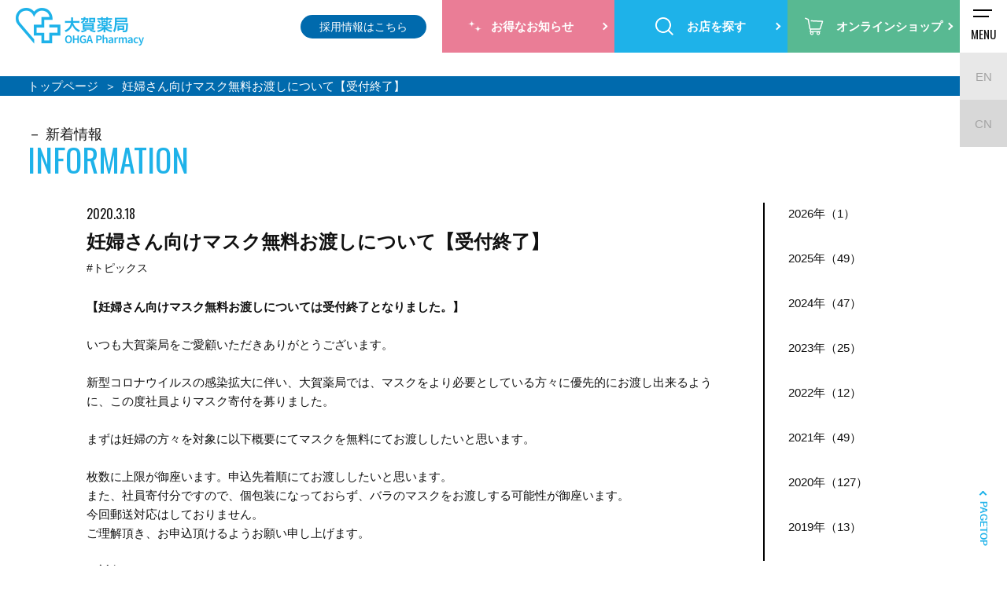

--- FILE ---
content_type: text/html; charset=UTF-8
request_url: https://www.ohga-ph.com/information/detail/?cms_id=57&cms_cat_id=1
body_size: 19499
content:
<!doctype html>
<html>
  <head>
    <meta charset="utf-8">
    <meta http-equiv="X-UA-Compatible" content="IE=edge">
    <meta name="viewport" content="width=device-width,user-scalable=no">
    <meta name="keywords" content="福岡,薬局,調剤,ドラッグストア,薬剤師,化粧品,マイファーマシー" />
    <meta name="author" content="">
    <meta property="og:type" content="website">
    <link rel="icon" href="/common_img/favicon.ico" />
    <link rel="apple-touch-icon" href="/common_img/apple-touch-icon.png" sizes="180x180">
    <meta name="description" content="【妊婦さん向けマスク無料お渡しについては受付終了となりました。】

いつも大賀薬局をご愛顧いただきありがとうございます。

新型コロナウイルスの感染拡大に伴い、大賀薬局では、マスクをより必要としている方々に優先的にお渡し出来るように、この度社員よりマスク寄付を募りました。

まず..." />
    <meta property="og:title" content="妊婦さん向けマスク無料お渡しについて【受付終了】 ｜調剤薬局・ドラッグストアは大賀薬局">
    <meta property="og:image" content="/photo/information/">
    <meta property="og:description" content="【妊婦さん向けマスク無料お渡しについては受付終了となりました。】

いつも大賀薬局をご愛顧いただきありがとうございます。

新型コロナウイルスの感染拡大に伴い、大賀薬局では、マスクをより必要としている方々に優先的にお渡し出来るように、この度社員よりマスク寄付を募りました。

まず...">
    <meta property="og:url" content="https://www.ohga-ph.com/information/detail/?cms_id=57">
    <title>妊婦さん向けマスク無料お渡しについて【受付終了】 ｜調剤薬局・ドラッグストアは大賀薬局</title>
    <link rel="canonical" href="https://www.ohga-ph.com/information/detail/?cms_id=57">
    <link rel="stylesheet" media="all" type="text/css" href="/css/slick.css">
    <link rel="stylesheet" media="all" type="text/css" href="/css/style.css?11551645">
    <link rel="stylesheet" media="all" type="text/css" href="/css/aos.css">
    <script type="application/ld+json">
      {
        "@context": "http://schema.org",
        "@type": "Corporation",
        "name": "株式会社 大賀薬局",
        "address":
        {
          "@type": "PostalAddress",
          "postalCode": "8120011",
          "addressRegion": "福岡県",
          "addressLocality": "福岡市博多区",
          "streetAddress": "博多駅前3-9-1 大賀博多駅前ビル3F"
        },
        "telephone": "+8192-483-8770",
        "URL": "https://www.ohga-ph.com/"
      }
    </script>
    <!-- Google Tag Manager -->
    <script>
      (function(w, d, s, l, i)
      {
        w[l] = w[l] || [];
        w[l].push(
        {
          'gtm.start': new Date().getTime(),
          event: 'gtm.js'
        });
        var f = d.getElementsByTagName(s)[0],
          j = d.createElement(s),
          dl = l != 'dataLayer' ? '&l=' + l : '';
        j.async = true;
        j.src = 'https://www.googletagmanager.com/gtm.js?id=' + i + dl;
        f.parentNode.insertBefore(j, f);
      })(window, document, 'script', 'dataLayer', 'GTM-MNVLP3L');
    </script>
    <!-- End Google Tag Manager -->
  </head>
  <body>
    <!-- Google Tag Manager (noscript) -->
    <noscript><iframe src="https://www.googletagmanager.com/ns.html?id=GTM-MNVLP3L" height="0" width="0" style="display:none;visibility:hidden"></iframe></noscript>
    <!-- End Google Tag Manager (noscript) -->
    <header id="header" class="header">
      <div class="headerWrap">
        <div class="wrap">
          <div class="mobileHead">
            <div class="logo"><a href="/"><img src="/common_img/logo_header_bl.png" alt="福岡の調剤薬局・ドラッグストアは大賀薬局"></a></div>
            <div class="language_wrap sp">
              <div class="icon"><img src="/common_img/ico_global.png" alt=""></div>
              <ul class="language">
                <li><a href="/en/">EN</a></li>
                <li class="cn__icon"><a href="https://ohga-global.com/" target="_blank">CN</a></li>
              </ul>
            </div>
            <div class="sp recruit">
              <a href="/recruit/" target="_blank"><span>採用情報はこちら</span></a>
            </div>
            <div id="toggle">
              <div>
                <span></span>
                <span></span>
              </div>
              <p>MENU</p>
            </div>
          </div>
          <nav id="gnavi">
            <div class="gnavi_drop">
              <nav class="gnavi_drop__nav">
                <ul class="gnavi_drop__list">
                  <li class="gnavi_drop__item is-company">
                    <figure>
                      <div class="gnavi_drop__img pc"><img src="/common_img/gnav_pc01.jpg" alt=""></div>
                      <figcaption>
                        <dl>
                          <dt>企業情報</dt>
                          <dd><a href="/company/about/">大賀薬局について</a></dd>
                          <dd><a href="/company/message/">代表ご挨拶</a></dd>
                          <dd><a href="/company/history/">大賀薬局の歩み</a></dd>
                          <dd><a href="/contribution/">SDGsの取り組み</a></dd>
                          <dd><a href="/company/profile/">会社概要</a></dd>
                        </dl>
                      </figcaption>
                    </figure>
                  </li>
                  <li class="gnavi_drop__item is-point">
                    <figure>
                      <div class="gnavi_drop__img pc"><img src="/common_img/gnav_pc02.jpg" alt=""></div>
                      <figcaption>
                        <dl>
                          <dt>ポイントサービス</dt>
                          <dd><a href="https://bibicacard.net/" target="_blank">Bibicaポイント照会</a></dd>
                          <dd><a href="/bibica/">Bibicaについて</a></dd>
                          <dd><a href="/bibica/index.html#bibica_faq">Bibicaに関するご質問</a></dd>
                          <dd><a href="/contact/?bibica">Bibicaに関するお問い合わせ</a></dd>
                        </dl>
                      </figcaption>
                    </figure>
                  </li>
                  <li class="gnavi_drop__item is-business">
                    <figure>
                      <div class="gnavi_drop__img pc"><img src="/common_img/gnav_pc03.jpg" alt=""></div>
                      <figcaption>
                        <dl>
                          <dt>事業内容</dt>
                          <dd><a href="/pharmacy/">調剤薬局</a></dd>
                          <dd><a href="/drugstore/">ドラッグストア</a></dd>
                          <dd><a href="/mokuba-kan/">化粧品専門店</a></dd>
                          <dd><a href="/dietitian/">栄養相談</a></dd>
                          <dd><a href="/pharmacy#care">介護施設入居者紹介</a></dd>
                          <dd><a href="https://ohga-pharmacy-shop.com/collections/%E5%A4%A7%E8%B3%80%E8%96%AC%E5%B1%80%E3%83%96%E3%83%A9%E3%83%B3%E3%83%89" target="_blank">オリジナル商品販売</a></dd>
                          <dd><a href="/animal/">動物専門調剤</a></dd>
                          <dd><a href="/clinic_open/">クリニック開業支援</a></dd>
                        </dl>
                      </figcaption>
                    </figure>
                  </li>
                </ul>
                <ul class="bnr">
                  <li class="bnr_nav"><a href="/ohga-man/" target="_blank"><img src="/common_img/ohgaman_nav_bnr.jpg" alt=""></a></li>
                  <li class="bnr_nav"><a href="https://psft.co.jp/customer/" target="_blank"><img src="/common_img/tsunagaru_nav_bnr.jpg" alt=""></a></li>
                  <li class="bnr_nav"><a href="/dietitian/" target="_blank"><img src="/common_img/eiyoushi_nav_bnr.jpg" alt=""></a></li>
                </ul>
              </nav>
            </div>
            <div class="cnavi">
              <ul class="language pc">
                <li><a href="/en/">EN</a></li>
                <li class="cn__icon"><a href="https://ohga-global.com/" target="_blank">CN</a></li>
              </ul>
              <ul class="contact-nav pc_none">
                <li class="m-btn phone">
                  <a href="/consultation/">24時間お薬相談</a>
                </li>
                <li class="m-btn mail_bl">
                  <a href="/contact/">【お客様専用】お問い合わせフォーム</a>
                </li>
                <li class="m-btn mail_bl">
                  <a href="/contact_corpo/">【法人様向け】お問い合わせはこちら</a>
                </li>
              </ul>
              <div class="translate">
                <div class="l-header-info__translate" id="google_translate_element"></div>
                <script type="text/javascript">
                  function googleTranslateElementInit()
                  {
                    new google.translate.TranslateElement(
                    {
                      pageLanguage: 'ja',
                      includedLanguages: 'en,ko,zh-CN,zh-TW',
                      layout: google.translate.TranslateElement.FloatPosition.TOP_RIGHT,
                      multilanguagePage: true
                    }, 'google_translate_element');
                  }
                </script>
                <script type="text/javascript" src="//translate.google.com/translate_a/element.js?cb=googleTranslateElementInit"></script>
              </div>
              <div class="recruit_link pc">
                <a href="/recruit/" target="_blank">採用情報はこちら</a>
              </div>
              <ul class="btn">
                <li class="onlineshop sp"><a href="https://ohga-pharmacy-shop.com/" target="_blank"><span>オンラインショップ</span></a></li>
                <li class="info"><a href="/campaign/"><span>お得なお知らせ</span></a></li>
                <li class="search"><a href="/search/"><span>お店を探す</span></a></li>
                <li class="onlineshop pc"><a href="https://ohga-pharmacy-shop.com/" target="_blank"><span>オンラインショップ</span></a></li>
              </ul>
            </div>
          </nav>
        </div>
      </div>
    </header>
    <main>
      <div id="pnkz_box" class="breadcrumb">
        <ol id="pnkz" itemscope itemtype="https://schema.org/BreadcrumbList">
          <li class="home" itemprop="itemListElement" itemscope itemtype="https://schema.org/ListItem"><a href="/" itemprop="item"><span itemprop="name">トップページ</span></a>
            <meta itemprop="position" content="1" />
          </li>
          <li itemprop="itemListElement" itemscope itemtype="https://schema.org/ListItem">
            <span itemprop="name">妊婦さん向けマスク無料お渡しについて【受付終了】</span>
            <meta itemprop="position" content="2" />
          </li>
        </ol>
      </div>
      <div class="sideScroll">
        <div class="news lowerWrap">
          <h1 class="headline lower">新着情報<span>INFORMATION</span></h1>
          <div class="blockWrap">
            <div class="block">
              <div class="postBlock">
                <div class="head">
                  <p class="date">2020.3.18</p>
                  <h2 class="ttl">妊婦さん向けマスク無料お渡しについて【受付終了】</h2> <ul class="tag">
                    <li>#トピックス</li>
                  </ul>                </div>
                <div class="txt"><b>【妊婦さん向けマスク無料お渡しについては受付終了となりました。】<br />
</b><br />
いつも大賀薬局をご愛顧いただきありがとうございます。<br />
<br />
新型コロナウイルスの感染拡大に伴い、大賀薬局では、マスクをより必要としている方々に優先的にお渡し出来るように、この度社員よりマスク寄付を募りました。<br />
<br />
まずは妊婦の方々を対象に以下概要にてマスクを無料にてお渡ししたいと思います。<br />
<br />
枚数に上限が御座います。申込先着順にてお渡ししたいと思います。<br />
また、社員寄付分ですので、個包装になっておらず、バラのマスクをお渡しする可能性が御座います。<br />
今回郵送対応はしておりません。<br />
ご理解頂き、お申込頂けるようお願い申し上げます。<br />
<br />
・<b>対象</b>：<br />
　妊婦の方<br />
<br />
・<b>申込方法</b>：<br />
　ご希望の方は以下メールアドレスに、お名前・連絡先・受渡日時希望・受取りに来られる方の名前をご連絡下さい。<br />
<br />
・<b>メールアドレス</b>：<br />
　mask@ohga-ph.com<br />
<br />
・<b>申込期間</b>：<br />
　<b>受付終了</b><br />
<br />
・<b>配布期間</b>：<br />
　2020年3月19日～2020年4月7日<br />
　平日9:00～17:00(土・日・祝除く)<br />
<br />
・<b>受渡場所</b>：<br />
　大賀薬局本社（福岡県福岡市博多区博多駅前3-9-1 大賀博多駅前ビル3F）<br />
　受付にて総務部・不老（ふろう）までご連絡ください。<br />
<br />
・<b>持参頂きたいもの</b>：<br />
　母子手帳をご持参下さい。<br />
　代理の方が受け取る場合も、妊婦の方の母子手帳をご提示お願いいたします。<br />
<br />
・<b>枚数</b>：<br />
　5枚を予定<br />

                </div>
                <div class="m-btn list"><a href="/information/">新着情報一覧ページへ</a></div>
              </div>    <div class="sidebar">
        <ul>            <li><a href="/information/?cms_year=2026">2026年（1）</a></li>            <li><a href="/information/?cms_year=2025">2025年（49）</a></li>            <li><a href="/information/?cms_year=2024">2024年（47）</a></li>            <li><a href="/information/?cms_year=2023">2023年（25）</a></li>            <li><a href="/information/?cms_year=2022">2022年（12）</a></li>            <li><a href="/information/?cms_year=2021">2021年（49）</a></li>            <li><a href="/information/?cms_year=2020">2020年（127）</a></li>            <li><a href="/information/?cms_year=2019">2019年（13）</a></li>        </ul>
    </div>            </div>
          </div>
        </div>
        <section class="contact">
          <h2 class="headline">お問い合わせ<span>CONTACT</span></h2>
          <ul>
            <li class="m-btn mail_bl">
              <p>メールでのお問い合わせはこちら</p>
              <a href="/contact/">【お客様専用】お問い合わせフォーム</a>
            </li>
            <li class="m-btn phone">
              <p>緊急時、お急ぎの方はこちらから[24時間対応]</p>
              <a href="/consultation/">24時間お薬相談</a>
            </li>
            <li class="m-btn balloon">
              <p>皆様からよくいただくご質問です。</p>
              <a href="/faq/">よくあるご質問</a>
            </li>
            <li class="m-btn mail_gr">
              <p>法人のお客様はこちらからお問い合わせください。</p>
              <a href="/contact_corpo/">法人様向けお問い合わせフォーム</a>
            </li>
          </ul>
        </section>
      </div>
    </main>
    <footer class="footer">
      <div class="sideScroll">
        <div class="wrap">
          <div class="menu">
            <ul>
              <li><a href="/pharmacy/">調剤薬局</a></li>
              <li><a href="/drugstore/">ドラッグストア</a></li>
              <li><a href="/search/">店舗検索</a></li>
              <li><a href="/recruit/" target="_blank">採用情報</a></li>
            </ul>
            <ul>
              <li><a href="/company/about/">企業情報</a></li>
              <li><a href="/company/message/">ご挨拶</a></li>
              <li><a href="/company/profile/">会社概要</a></li>
              <li><a href="/company/history/">大賀薬局の歩み</a></li>
            </ul>
            <ul class="pc">
              <li><a href="/campaign/">お得なお知らせ</a></li>
              <li><a href="/information/">新着情報</a></li>
              <li><a href="/consultation/">24時間お薬相談</a></li>
              <li><a href="/faq/">よくあるご質問</a></li>
              <li><a href="/security/">情報セキュリティ方針</a></li>
              <li><a href="/privacy/">プライバシーポリシー</a></li>
              <li><a href="/customer_policy/">カスタマーハラスメント対策方針</a></li>
              <li><a href="/contact/">お問い合わせ</a></li>
            </ul>
            <ul class="sp">
              <li><a href="/campaign/">お得なお知らせ</a></li>
              <li><a href="/information/">新着情報</a></li>
              <li><a href="/consultation/">24時間お薬相談</a></li>
              <li><a href="/faq/">よくあるご質問</a></li>
            </ul>
            <ul class="sp">
              <li><a href="/security/">情報セキュリティ方針</a></li>
              <li><a href="/privacy/">プライバシーポリシー</a></li>
              <li><a href="/customer_policy/">カスタマーハラスメント対策方針</a></li>
              <li><a href="/contact/">お問い合わせ</a></li>
            </ul>
            <ul class="pc">
              <li><a href="https://bibicacard.net/" target="_blank">Bibicaポイント</a></li>
              <li><a href="/bibica/">Bibicaカード</a></li>
            </ul>
            <ul class="sp">
              <li><a href="https://bibicacard.net/" target="_blank">Bibicaポイント</a></li>
              <li><a href="/bibica/">Bibicaカード</a></li>
            </ul>
            <address class="footer__address"> 株式会社 大賀薬局 <br> 〒812-0011 福岡市博多区博多駅前3-9-1<br class="pc_none"> 大賀博多駅前ビル3F </address>
          </div>
          <div class="logo" data-midnight="flogo">
            <div class="img">
              <a href="/"><img src="/common_img/logo_footer.png" alt="OHGA Pharmacy"></a>
            </div>
            <p class="copy"><a href="https://www.ohga-ph.com/">調剤薬局・ドラッグストアは大賀薬局</a> <br>Copyright ©OHGA-Pharmacy All Rights Reserved.</p>
          </div>
        </div>
      </div>
      <div class="tool">
        <div class="pagetop"><a href="#">PAGETOP</a></div>
        <div class="tooltip">
          <ul class="btn">
            <li class="allday"><a href="https://ohga-pharmacy-shop.com/" target="_blank"><span>オンラインショップ</span></a></li>
            <li class="info"><a href="/campaign/"><span>お得なお知らせ</span></a></li>
            <li class="search"><a href="/search/"><span>お店を探す</span></a></li>
          </ul>
        </div>
      </div>
    </footer>
    <script src="https://ajax.googleapis.com/ajax/libs/jquery/1.8.2/jquery.min.js"></script>
    <script src="/js/main.js"></script>
  </body>
</html>

--- FILE ---
content_type: text/css
request_url: https://www.ohga-ph.com/css/style.css?11551645
body_size: 462199
content:
@charset "UTF-8";@import url(https://fonts.googleapis.com/css?family=Oswald:400&display=swap);@import url(https://fonts.googleapis.com/css?family=Noto+Serif+JP:400,500,700&display=swap);@import url(https://fonts.googleapis.com/css?family=Oswald:400&display=swap);@import url(https://fonts.googleapis.com/css?family=Noto+Serif+JP:400,500,700&display=swap);@media (min-width:741px){.pc_none{display:none}}@media (max-width:740px){.sp_none{display:none}}@media (min-width:741px){.c-popup{position:fixed;left:0;top:0;width:100%;height:100%;z-index:9999;opacity:0;visibility:hidden;-webkit-transition:.6s;transition:.6s}.c-popup.is-show{opacity:1;visibility:visible}.c-popup__inner{position:absolute;left:50%;top:50%;-webkit-transform:translate(-50%,-50%);transform:translate(-50%,-50%);width:80%;max-width:800px;padding:50px;background-color:#fff;z-index:2}.c-popup__inner img{width:100%}.c-popup__close{position:absolute;right:0;top:0;width:50px;height:50px;line-height:50px;text-align:center;cursor:pointer}.c-popup__close span{display:block;width:30px;height:1px;background:#a8a5a5;margin:0 0 5px;-webkit-transition:.3s;transition:.3s;position:absolute;top:50%;left:50%}.c-popup__close span:nth-child(1){-webkit-transform:translate(-50%,-50%) rotate(45deg);transform:translate(-50%,-50%) rotate(45deg)}.c-popup__close span:nth-child(2){-webkit-transform:translate(-50%,-50%) rotate(-45deg);transform:translate(-50%,-50%) rotate(-45deg)}.c-popup__background{position:absolute;left:0;top:0;width:100%;height:100%;background-color:rgba(0,0,0,.8);z-index:1;cursor:pointer}}@media (max-width:740px){.c-popup{position:fixed;left:0;top:0;width:100%;height:100%;z-index:9999;opacity:0;visibility:hidden;-webkit-transition:.6s;transition:.6s}.c-popup.is-show{opacity:1;visibility:visible}.c-popup__inner{position:absolute;left:50%;top:50%;-webkit-transform:translate(-50%,-50%);transform:translate(-50%,-50%);width:90%;max-width:600px;padding:30px 10px;background-color:#fff;z-index:2}.c-popup__inner img{width:100%}.c-popup__close{position:absolute;right:0;top:0;width:30px;height:30px;line-height:50px;text-align:center;cursor:pointer}.c-popup__close span{display:block;width:30px;height:1px;background:#a8a5a5;margin:0 0 5px;-webkit-transition:.3s;transition:.3s;position:absolute;top:50%;left:50%}.c-popup__close span:nth-child(1){-webkit-transform:translate(-50%,-50%) rotate(45deg);transform:translate(-50%,-50%) rotate(45deg)}.c-popup__close span:nth-child(2){-webkit-transform:translate(-50%,-50%) rotate(-45deg);transform:translate(-50%,-50%) rotate(-45deg)}.c-popup__background{position:absolute;left:0;top:0;width:100%;height:100%;background-color:rgba(0,0,0,.8);z-index:1;cursor:pointer}}a{color:#111;text-decoration:none}a:hover{text-decoration:none}html{font-size:62.5%}address,body,dd,dl,dt,form,h1,h2,h3,h4,h5,h6,img,li,ol,p,table,td,th,ul{margin:0;padding:0;border:none;line-height:100%;list-style-type:none;font-style:normal;font-weight:500;font-family:robot,"游ゴシック体",YuGothic,"游ゴシック","Yu Gothic","メイリオ",sans-serif;text-align:left;color:#111}_:lang(x)::-ms-backdrop,body,_:lang(x)::-ms-backdrop,h1,_:lang(x)::-ms-backdrop,h2,_:lang(x)::-ms-backdrop,h3,_:lang(x)::-ms-backdrop,h4,_:lang(x)::-ms-backdrop,h5,_:lang(x)::-ms-backdrop,h6,_:lang(x)::-ms-backdrop,p,_:lang(x)::-ms-backdrop,address,_:lang(x)::-ms-backdrop,ul,_:lang(x)::-ms-backdrop,ol,_:lang(x)::-ms-backdrop,li,_:lang(x)::-ms-backdrop,dl,_:lang(x)::-ms-backdrop,dt,_:lang(x)::-ms-backdrop,dd,_:lang(x)::-ms-backdrop,table,_:lang(x)::-ms-backdrop,th,_:lang(x)::-ms-backdrop,td,_:lang(x)::-ms-backdrop,form{font-family:robot,"メイリオ",Meiryo,sans-serif}textarea{font-size:100%}img{vertical-align:bottom}.en{font-family:robot,sans-serif}.serif{font-family:"Playfair Display","游明朝体","Noto Serif JP","Yu Mincho",YuMincho,"ヒラギノ明朝 Pro","Hiragino Mincho Pro","MS P明朝","MS PMincho",serif}.bold{font-weight:700}.blue{color:#00c5f9}.container{overflow:hidden}body{position:relative;font-size:1rem;min-width:1100px}dl,ol,p,table,ul li{font-size:1.5rem;line-height:1.8}.min{max-width:1500px;min-width:1100px;margin:0 auto}.header{position:fixed;top:0;left:0;width:100%;min-width:1100px;z-index:999;-webkit-transition:.3s;transition:.3s}.header .gnavi_drop{opacity:0;visibility:hidden;position:fixed;top:0;left:0;width:100%;height:100%;z-index:5;-webkit-transition:.3s;transition:.3s}.header .gnavi_drop::before{content:"";width:100%;height:100%;position:fixed;z-index:4;background-color:rgba(0,0,0,.8);top:0;left:0}.header .gnavi_drop__nav{background-color:#fff;width:100%;padding:100px 20px 20px;display:block;position:relative;z-index:5}@media screen and (max-width:430px){.header .gnavi_drop__nav{padding-bottom:0}}.header .gnavi_drop__list{display:-webkit-box;display:-webkit-flex;display:-ms-flexbox;display:flex;-webkit-box-pack:justify;-webkit-justify-content:space-between;-ms-flex-pack:justify;justify-content:space-between;-webkit-box-align:center;-webkit-align-items:center;-ms-flex-align:center;align-items:center}.header .gnavi_drop__item{width:30%}.header .gnavi_drop__item.is-company dd::before{background-color:#006aad}.header .gnavi_drop__item.is-company dd a{color:#006aad}.header .gnavi_drop__item.is-point dd::before{background-color:#ea7d96}.header .gnavi_drop__item.is-point dd a{color:#ea7d96}.header .gnavi_drop__item.is-business dd::before{background-color:#58b992}.header .gnavi_drop__item.is-business dd a{color:#58b992}.header .gnavi_drop__item figure{display:-webkit-box;display:-webkit-flex;display:-ms-flexbox;display:flex;-webkit-box-pack:start;-webkit-justify-content:flex-start;-ms-flex-pack:start;justify-content:flex-start;-webkit-box-align:start;-webkit-align-items:flex-start;-ms-flex-align:start;align-items:flex-start;margin:0}.header .gnavi_drop__item figure figcaption{margin:0 0 0 5%}.header .gnavi_drop__item figure figcaption dl dt{font-size:1.6rem;margin:0 0 10px}.header .gnavi_drop__item figure figcaption dl dd{font-size:1.5rem;margin:0 0 10px}.header .gnavi_drop__item figure figcaption dl dd::before{content:"";width:10px;height:1px;display:inline-block;vertical-align:middle;margin:0 5px 0 0}.header .gnavi_drop__item figure figcaption dl dd a{display:inline-block;vertical-align:middle;-webkit-transition:.3s;transition:.3s}.header .gnavi_drop__item figure figcaption dl dd a:hover{opacity:.7}.header .headerWrap{position:relative}.header .headerWrap::before{content:"";position:absolute;width:100%;height:100%;top:0;left:0;background:#fff;-webkit-transition:.6s ease-in-out;transition:.6s ease-in-out;z-index:-1}.header .wrap{display:-webkit-box;display:-webkit-flex;display:-ms-flexbox;display:flex;-webkit-box-pack:justify;-webkit-justify-content:space-between;-ms-flex-pack:justify;justify-content:space-between;-webkit-box-align:center;-webkit-align-items:center;-ms-flex-align:center;align-items:center;width:auto;max-width:inherit;min-width:inherit;padding:0}.header .logo{width:163px;margin-left:35px;-webkit-transition:.6s ease-in-out;transition:.6s ease-in-out;margin-left:20px}.header .bar .logo{margin-left:20px}.header .logo img{width:100%;height:auto;-webkit-transition:.3s;transition:.3s}.header .logo a:hover img{opacity:.7}.header nav{width:calc(100% - 240px);display:-webkit-box;display:-webkit-flex;display:-ms-flexbox;display:flex;-webkit-box-pack:end;-webkit-justify-content:flex-end;-ms-flex-pack:end;justify-content:flex-end;-webkit-box-align:center;-webkit-align-items:center;-ms-flex-align:center;align-items:center;-webkit-transition:.6s ease-in-out;transition:.6s ease-in-out;padding:0 60px 0 0}.header .bar nav{width:100%}.header.open .mobileHead{z-index:6}.header.open .gnavi_drop{opacity:1;visibility:visible}.header nav .gnavi{display:-webkit-box;display:-webkit-flex;display:-ms-flexbox;display:flex;-webkit-flex-wrap:wrap;-ms-flex-wrap:wrap;flex-wrap:wrap;margin:5px 35px 0 0}.header nav .gnavi li{margin-right:20px;font-size:1.4rem}.header nav .gnavi li:last-child{margin:0}.header nav .gnavi li a{display:block;padding:3px 5px;-webkit-transition:.3s;transition:.3s}.header nav .gnavi li a:hover{opacity:.7}.header nav .cnavi{display:-webkit-box;display:-webkit-flex;display:-ms-flexbox;display:flex;-webkit-box-align:center;-webkit-align-items:center;-ms-flex-align:center;align-items:center;-webkit-box-pack:end;-webkit-justify-content:flex-end;-ms-flex-pack:end;justify-content:flex-end;width:980px;-webkit-transition:.6s ease-in-out;transition:.6s ease-in-out}.header nav .cnavi .contact-nav{width:90%;margin:0 auto 40px}.header nav .cnavi .contact-nav .m-btn{margin:0 0 10px}.header nav .cnavi .contact-nav .m-btn:nth-child(1){margin-bottom:35px}.header nav .cnavi .contact-nav .m-btn .input,.header nav .cnavi .contact-nav .m-btn a{font-size:1.5rem;background:0 0}.header nav .cnavi .contact-nav .m-btn .input::before,.header nav .cnavi .contact-nav .m-btn a::before{display:none}.header nav .cnavi .sns{position:fixed;top:220px;right:20px;-webkit-transform:translateY(-50%);transform:translateY(-50%)}.header nav .cnavi .sns li{width:20px;line-height:0}.header nav .cnavi .sns li+li{margin-top:20px}.header nav .cnavi .sns li img{width:100%;height:auto;-webkit-transition:.3s;transition:.3s}.header nav .cnavi .sns li a:hover img{opacity:.7}.header .bar nav .cnavi{width:980px}.header .translate{width:130px;margin:0 20px 0 0}.header .recruit_link{width:170px;margin:0 20px 0 0}.header .recruit_link a{text-align:center;background-color:#006aad;display:block;padding:10px 0;color:#fff;font-size:1.4rem;border-radius:20px;-webkit-transition:.3s;transition:.3s}.header .recruit_link a:hover{opacity:.7}.header nav .cnavi .btn{display:-webkit-box;display:-webkit-flex;display:-ms-flexbox;display:flex;width:700px}.header nav .cnavi .btn li{width:35%;font-size:1.5rem;text-align:center;font-weight:700;margin-top:0}.header nav .cnavi .btn li a{position:relative;display:block;color:#fff;padding:20px 0;-webkit-transition:.6s ease-in-out;transition:.6s ease-in-out}.header nav .cnavi .btn a::before{content:"";position:absolute;top:50%;right:10px;width:5px;height:5px;border-top:2px solid #fff;border-right:2px solid #fff;-webkit-transform:rotate(45deg);transform:rotate(45deg);margin-top:-4px}.header .bar nav .cnavi .btn li a{padding:20px 0}.header nav .cnavi .btn li a:hover{opacity:.7}.header nav .cnavi .btn a span{padding:3px 0}.header nav .cnavi .btn .info a{background:#ea7d96}.header nav .cnavi .btn .info span{background:url(/common_img/icon/icon_kira_wh.png) 0 0 no-repeat;background-size:auto 100%;padding:0 20px 0 30px}.header nav .cnavi .btn .search a{background:#1eb2e9}.header nav .cnavi .btn .search span{background:url(/common_img/icon/icon_search_wh.png) 0 0 no-repeat;background-size:auto 100%;padding-left:40px}.header nav .cnavi .btn .onlineshop a{background:#58b992}.header nav .cnavi .btn .onlineshop span{background:url(/common_img/icon_cart.svg) 0 0 no-repeat;background-size:auto 100%;padding-left:40px}#toggle{display:block;width:50px;height:50px;cursor:pointer;z-index:101;background:#fff;position:absolute;top:0;right:5px}#toggle div{position:relative}#toggle p{text-align:center;padding:30px 0 0;font-family:Oswald,"游ゴシック Medium","Yu Gothic Medium","游ゴシック",YuGothic,"Yu Gothic","ＭＳ Ｐゴシック","ヒラギノ角ゴ Pro W3","Hiragino Kaku Gothic Pro","MS P Gothic",MS-PGothic,Osaka,arial,helvetica,clean,sans-serif}#toggle span{display:block;position:absolute;height:2px;width:24px;background:#000;left:12px;-webkit-transition:.35s ease-in-out;transition:.35s ease-in-out}#toggle span:nth-child(1){top:12px}#toggle span:nth-child(2){top:20px;width:20px}.fixed{width:100%;height:100%}main{display:block}.mobileHead{text-align:center}.sideScroll{max-width:1900px;min-width:1100px;padding:0 60px 0 0;margin:0 auto;-webkit-box-sizing:border-box;box-sizing:border-box}.headline{font-size:1.4rem;line-height:1;margin-bottom:20px}.headline.horizon{display:-webkit-box;display:-webkit-flex;display:-ms-flexbox;display:flex;-webkit-box-pack:end;-webkit-justify-content:flex-end;-ms-flex-pack:end;justify-content:flex-end;-webkit-box-align:end;-webkit-align-items:flex-end;-ms-flex-align:end;align-items:flex-end;-webkit-box-orient:horizontal;-webkit-box-direction:reverse;-webkit-flex-flow:row-reverse;-ms-flex-flow:row-reverse;flex-flow:row-reverse;border-bottom:4px solid #1eb2e9;padding:0 0 15px}.headline span{display:block;color:#1eb2e9;font-size:3.2rem;line-height:1;font-family:Oswald,sans-serif;margin-top:3px}.headline .green{color:#58b992}.headline::before{content:"－";margin-right:.3em}.headline.horizon::before{content:none}.headline.horizon span{margin:0 .4em 0 0}.headline.lower{font-size:1.8rem;margin:0 0 35px 35px}.headline.lower span{font-size:4rem}.headline.wh span{color:#fff}.lowerWrap{margin-top:40px}.lowerWrap .mv{margin-bottom:40px}.lowerWrap .mv>img{width:100%;height:480px;-o-object-fit:cover;object-fit:cover;font-family:"object-fit: cover;"}.lowerWrap .mv .inner{position:relative;width:90%;min-width:1140px;background:#fff;margin:-80px auto 0;padding:40px 100px 0;-webkit-box-sizing:border-box;box-sizing:border-box}.lowerWrap .mv .ttl{font-size:2.4rem;text-align:center;font-weight:700;line-height:1.4;color:#1eb2e9;margin-bottom:1em}.lowerBlock{width:90%;min-width:1140px;margin:0 auto;padding:0 30px;-webkit-box-sizing:border-box;box-sizing:border-box}.obi{color:#fff;background:#006aad;font-weight:700;font-size:1.6rem;padding:8px 20px}.link{position:relative;text-align:right;font-weight:700;font-size:1.5rem;z-index:1}.link a,.link span{position:relative;display:inline-block;border-bottom:2px solid #000;padding:0 15px 0 5px;-webkit-transition:.3s;transition:.3s}.link a:hover{color:#fff}a:hover .link span{color:#fff}.link a::before,.link span::before{content:"";position:absolute;top:10px;right:5px;width:5px;height:5px;border-top:2px solid #000;border-right:2px solid #000;-webkit-transform:rotate(45deg);transform:rotate(45deg);-webkit-transition:.3s;transition:.3s}.link a:hover::before{border-top:2px solid #fff;border-right:2px solid #fff}a:hover .link span::before{border-top:2px solid #fff;border-right:2px solid #fff}.link a::after,.link span::after{content:"";background:#1a1a1a;position:absolute;left:0;top:0;width:100%;height:100%;-webkit-transition:.3s;transition:.3s;-webkit-transform:scaleX(0);transform:scaleX(0);-webkit-transform-origin:left top;transform-origin:left top;z-index:-1}.link a:hover::after{-webkit-transform:scaleX(1);transform:scaleX(1);-webkit-transform-origin:left top;transform-origin:left top}a:hover .link span::after{-webkit-transform:scaleX(1);transform:scaleX(1);-webkit-transform-origin:left top;transform-origin:left top}.bnrArea{position:relative;margin:40px auto 70px;padding:0 75px;-webkit-box-sizing:border-box;box-sizing:border-box}.bnrArea img{width:96%;height:auto;margin:0 2%;-webkit-transition:.3s;transition:.3s;-webkit-backface-visibility:hidden;backface-visibility:hidden;outline:1px solid transparent}.bnrArea a:hover img{opacity:.7}.bnrArea .slick-arrow{position:absolute;top:50%;width:40px;height:40px;font-size:0;border:0;cursor:pointer;-webkit-transition:.3s;transition:.3s;outline:0;-webkit-transform:translateY(-50%);transform:translateY(-50%)}.bnrArea .slick-arrow:hover{opacity:.7}.bnrArea .slick-prev{left:-55px;background:url(/common_img/icon_prev.png) 0 0 no-repeat;background-size:40px auto}.bnrArea .slick-next{right:-55px;background:url(/common_img/icon_next.png) 0 0 no-repeat;background-size:40px auto}.contact{background:url(/common_img/bg_contact.jpg) 0 0 no-repeat;background-size:cover;padding:60px}.contact .headline{color:#fff;max-width:1100px;margin:0 auto 20px}.contact ul{display:-webkit-box;display:-webkit-flex;display:-ms-flexbox;display:flex;-webkit-box-pack:justify;-webkit-justify-content:space-between;-ms-flex-pack:justify;justify-content:space-between;-webkit-flex-wrap:wrap;-ms-flex-wrap:wrap;flex-wrap:wrap;max-width:1100px;margin:0 auto}.contact ul li{width:48%;margin:0 0 50px}.contact ul li p{text-align:center;color:#fff;margin-bottom:10px}.m-btn{font-size:1.5rem}.m-btn a,.m-btn input[type=submit]{position:relative;display:block;color:#1eb2e9;padding:1em 0;text-align:center;font-family:inherit;line-height:1.4;font-weight:700;-webkit-transition:.3s;transition:.3s;border-radius:3em;border:2px solid #1eb2e9;cursor:pointer}.m-btn a:hover,.m-btn input[type=submit]:hover{background-color:#1eb2e9;color:#fff}.m-btn a::before,.m-btn.input::before{content:"";position:absolute;top:50%;right:10px;width:5px;height:5px;border-top:2px solid #1eb2e9;border-right:2px solid #1eb2e9;-webkit-transform:rotate(45deg);transform:rotate(45deg);margin-top:-4px}.m-btn a:hover::before{border-color:#fff;z-index:1}.m-btn.input{position:relative;-webkit-transition:.3s;transition:.3s}.m-btn.input:hover::before{border-color:#fff;z-index:1}.m-btn input[type=submit]{width:100%;font-size:1.5rem}.m-btn.heart a{background:url(/common_img/icon/icon_heart_wh.png) 25px center no-repeat #006aad;background-size:auto 1em;border:2px solid #006aad;color:#fff}.m-btn.heart a::before{border-color:#fff}.m-btn.heart a:hover{background:url(/common_img/icon/icon_heart_bl.png) 25px center no-repeat #fff;background-size:auto 1em;color:#006aad}.m-btn.heart a:hover::before{border-color:#006aad}.m-btn.phone a{background:url(/common_img/icon/icon_phone_bl.png) 25px center no-repeat transparent;background-size:auto 1.5em}.m-btn.phone a:hover{background:url(/common_img/icon/icon_phone_wh.png) 25px center no-repeat #1eb2e9;background-size:auto 1.5em}.m-btn.mail_bl a,.m-btn.mail_bl input[type=submit]{color:#1eb2e9;background:url(/common_img/icon/icon_mail_bl.png) 25px center no-repeat transparent;background-size:auto 1em}.m-btn.mail_bl a:hover,.m-btn.mail_bl input[type=submit]:hover{background:url(/common_img/icon/icon_mail_wh.png) 25px center no-repeat #1eb2e9;background-size:auto 1em}.m-btn.mail_gr a,.m-btn.mail_gr input[type=submit]{color:#59b993;background:url(/common_img/icon/icon_mail_gr.png) 25px center no-repeat transparent;background-size:auto 1em;border-color:#59b993}.m-btn.mail_gr a::before,.m-btn.mail_gr input[type=submit]::before{border-color:#59b993}.m-btn.mail_gr a:hover,.m-btn.mail_gr input[type=submit]:hover{background:url(/common_img/icon/icon_mail_wh.png) 25px center no-repeat #59b993;background-size:auto 1em}.m-btn.balloon a{background:url(/common_img/icon/icon_balloon_bl.png) 25px center no-repeat transparent;background-size:auto 1.5em}.m-btn.balloon a:hover{background:url(/common_img/icon/icon_balloon_wh.png) 25px center no-repeat #1eb2e9;background-size:auto 1.5em}.m-btn.list a{background:url(/common_img/icon/icon_list_bl.png) 25px center no-repeat;background-size:12px auto}.m-btn.list a:hover{background:url(/common_img/icon/icon_list_wh.png) 25px center no-repeat #1eb2e9;background-size:12px auto}.m-btn.road a{background:url(/common_img/icon_pin.png) 25px center no-repeat;background-size:auto 1.3em}.breadcrumb{background:#006aad;margin-top:97px;padding:5px 0}.breadcrumb ol{display:-webkit-box;display:-webkit-flex;display:-ms-flexbox;display:flex;-webkit-box-pack:start;-webkit-justify-content:flex-start;-ms-flex-pack:start;justify-content:flex-start;margin-left:35px}.breadcrumb ol li{display:-webkit-box;display:-webkit-flex;display:-ms-flexbox;display:flex;-webkit-box-pack:start;-webkit-justify-content:flex-start;-ms-flex-pack:start;justify-content:flex-start;color:#fff}.breadcrumb ol li a{color:#fff;display:block}.breadcrumb ol li a:hover{text-decoration:underline}.breadcrumb ol li+li{position:relative}.breadcrumb ol li+li::before{content:"＞";margin:0 .5em}.searchLink{background:#1eb2e9;padding:40px 0}.searchLink h2{color:#fff;text-align:center;margin-bottom:30px}.searchLink ul{display:-webkit-box;display:-webkit-flex;display:-ms-flexbox;display:flex;-webkit-box-pack:center;-webkit-justify-content:center;-ms-flex-pack:center;justify-content:center;width:1000px;-webkit-flex-wrap:wrap;-ms-flex-wrap:wrap;flex-wrap:wrap;margin:0 auto}.searchLink ul li{width:480px;font-size:1.8rem;line-height:1.4;text-align:center;font-weight:700}.searchLink ul li a{position:relative;display:block;color:#1eb2e9;padding:1.5em 0;border-radius:3em;border:2px solid #fff;-webkit-transition:.3s;transition:.3s}.searchLink ul li form{position:relative;display:block;color:#1eb2e9;padding:1.5em 0;border-radius:3em;border:2px solid #fff;-webkit-transition:.3s;transition:.3s;padding:1.4em 0}.searchLink ul li a::before,.searchLink ul li form::before{content:"";position:absolute;top:50%;right:10px;width:5px;height:5px;border-top:2px solid #1eb2e9;border-right:2px solid #1eb2e9;-webkit-transform:rotate(45deg);transform:rotate(45deg);margin-top:-4px}.searchLink ul .pin a{background:url(/common_img/icon/icon_pin_bl.png) 25px center no-repeat #fff;background-size:auto 1.5em}.searchLink ul .pin a:hover{background:url(/common_img/icon/icon_pin_wh.png) 25px center no-repeat #1eb2e9;background-size:auto 1.5em}.searchLink ul .list a{color:#fff;background:url(/common_img/icon/icon_search_wh.png) 25px center no-repeat;background-size:auto 2.2rem;-webkit-box-sizing:border-box;box-sizing:border-box;border:2px solid #fff;padding:1.17em 0}.searchLink ul .list a:hover{color:#1eb2e9;background:url(/common_img/icon/icon_search_bl.png) 25px center no-repeat #fff;background-size:auto 2.2rem}.searchLink ul .list a:hover::before{border-color:#1eb2e9}.searchLink ul .key{margin-left:40px}.searchLink ul .list{margin-top:30px}.searchLink ul .key form{display:-webkit-box;display:-webkit-flex;display:-ms-flexbox;display:flex;-webkit-box-pack:center;-webkit-justify-content:center;-ms-flex-pack:center;justify-content:center;-webkit-box-align:center;-webkit-align-items:center;-ms-flex-align:center;align-items:center;background:#fff}.searchLink ul .key input[type=submit]{width:2.2rem;height:2.2rem;background:url(/common_img/icon/icon_search_bl.png) center center no-repeat;background-size:100% auto;-webkit-appearance:none;padding:0;border:0;cursor:pointer;-webkit-transition:.3s;transition:.3s}.searchLink ul .key input[type=submit]:hover{opacity:.7}.searchLink ul .key input[type=search]{width:83%;font-family:inherit;font-size:100%;-webkit-appearance:none;margin:0 0 0 10px;outline:0;padding:0 0 0 50px;border:0}.searchLink ul .list{margin-top:30px}.searchLink ul .list a::before{border-color:#fff}.searchLink ul li a:hover{color:#fff;border-color:#fff}.searchLink ul li a:hover::before{border-color:#fff}.promise{background:url(/common_img/img_promise.jpg) right top 25% no-repeat #fbfaf7;background-size:cover;padding:120px 0 80px}.promise .ttl{font-family:"Playfair Display","游明朝体","Noto Serif JP","Yu Mincho",YuMincho,"ヒラギノ明朝 Pro","Hiragino Mincho Pro","MS P明朝","MS PMincho",serif;font-size:5.6rem;line-height:1.4;letter-spacing:.09em;font-weight:500;padding:0 0 0 80px;color:#1eb2e9}.promise .txt{font-family:"Playfair Display","游明朝体","Noto Serif JP","Yu Mincho",YuMincho,"ヒラギノ明朝 Pro","Hiragino Mincho Pro","MS P明朝","MS PMincho",serif;font-size:2rem;line-height:1.4;letter-spacing:0;padding:0 0 0 80px;color:#1eb2e9}.promise .m-btn{width:350px;margin:65px 0 0 80px}.pager ul{display:-webkit-box;display:-webkit-flex;display:-ms-flexbox;display:flex;-webkit-box-pack:center;-webkit-justify-content:center;-ms-flex-pack:center;justify-content:center}.pager ul li{display:-webkit-box;display:-webkit-flex;display:-ms-flexbox;display:flex;-webkit-box-pack:center;-webkit-justify-content:center;-ms-flex-pack:center;justify-content:center;-webkit-box-align:center;-webkit-align-items:center;-ms-flex-align:center;align-items:center;width:40px;text-align:center;font-family:Oswald,sans-serif;font-size:1.4rem;-webkit-box-sizing:border-box;box-sizing:border-box}.pager ul li+li{margin-left:6px}.pager ul li a{display:-webkit-box;display:-webkit-flex;display:-ms-flexbox;display:flex;-webkit-box-align:center;-webkit-align-items:center;-ms-flex-align:center;align-items:center;-webkit-box-pack:center;-webkit-justify-content:center;-ms-flex-pack:center;justify-content:center;width:100%;border:1px solid #111;line-height:1;padding:.9em 0;-webkit-transition:.3s;transition:.3s;-webkit-backface-visibility:hidden;backface-visibility:hidden;outline:1px solid transparent}.pager ul .arrow a{padding:.8em 0 1em}.pager ul .current,.pager ul li a:hover{border:1px solid #111;background:#111;color:#fff}.footer .wrap{display:-webkit-box;display:-webkit-flex;display:-ms-flexbox;display:flex;-webkit-box-orient:horizontal;-webkit-box-direction:reverse;-webkit-flex-flow:row-reverse;-ms-flex-flow:row-reverse;flex-flow:row-reverse}.footer .logo{width:400px;text-align:center}.footer .logo .img{background:#1eb2e9;padding:50px 0}.footer .logo .img img{width:114px;height:auto}.footer .since_txt{margin-top:5px;text-align:center;color:#fff}.footer .copy{font-size:1rem;text-align:center;font-family:Oswald,sans-serif;color:#1eb2e9;line-height:1;padding:1.5em 0}.footer .menu{display:-webkit-box;display:-webkit-flex;display:-ms-flexbox;display:flex;-webkit-box-pack:center;-webkit-justify-content:center;-ms-flex-pack:center;justify-content:center;-webkit-box-orient:vertical;-webkit-box-direction:normal;-webkit-flex-flow:column;-ms-flex-flow:column;flex-flow:column;width:calc(100% - 400px);background:#111;padding-left:50px;-webkit-box-sizing:border-box;box-sizing:border-box}.footer .menu ul{display:-webkit-box;display:-webkit-flex;display:-ms-flexbox;display:flex}.footer .menu ul+ul{margin-top:2em}.footer .menu ul li{font-size:1.4rem;line-height:1}.footer .menu ul li+li::before{content:"/";color:#fff;margin:0 .5em}.footer .menu ul li a{color:#fff}.footer .menu ul li a:hover{text-decoration:underline}.footer .pagetop{position:fixed;bottom:25px;right:10px;color:#1eb2e9;font-weight:700;font-size:1.2rem;-webkit-writing-mode:vertical-rl;-ms-writing-mode:tb-rl;writing-mode:vertical-rl}.footer .pagetop a{display:block;position:relative;color:#1eb2e9;padding:1em 15px 0 15px;-webkit-transition:.3s;transition:.3s}.footer .pagetop a:hover{opacity:.7}.footer .pagetop a::before{content:"";position:absolute;top:0;left:50%;width:5px;height:5px;border-top:2px solid #1eb2e9;border-left:2px solid #1eb2e9;-webkit-transform:rotate(45deg);transform:rotate(45deg);margin-left:-4px}.footer .tooltip{display:none}@media screen and (max-width:1200px) and (min-width:768px){.contact ul li p{font-size:1.3rem}}@media screen and (min-width:768px){.pc{display:block!important}.sp{display:none!important}.footer .menu .pc{display:-webkit-box!important;display:-webkit-flex!important;display:-ms-flexbox!important;display:flex!important;-webkit-flex-wrap:wrap;-ms-flex-wrap:wrap;flex-wrap:wrap}.column_right{width:330px;float:right}.column_right .ttl{font-size:20px;color:#58b992;padding-bottom:10px;margin-bottom:20px;border-bottom:2px solid #58b992}.column_right .tag_list{margin:0 0 50px}.column_right .tag_list .list>li{display:inline-block;vertical-align:middle}.column_right .tag_list .list>li a{font-size:16px;font-weight:700;-webkit-transition:.3s;transition:.3s;margin:0 10px 0 0}.column_right .tag_list .list>li a:hover{color:#58b992}.column_right .writer{margin:0 0 50px}.column_right .writer .list>li{margin-bottom:20px}.column_right .writer .list>li a:hover p{color:#58b992}.column_right .writer .list>li .img{width:50px;height:50px;display:inline-block;vertical-align:middle;margin:0 10px 0 0}.column_right .writer .list>li p{display:inline-block;vertical-align:middle;font-size:13px;-webkit-transition:.3s;transition:.3s}.column_right .writer .list>li p span{display:block;font-size:11px}.column_right .backnumber dl dt{font-size:16px;font-weight:700;margin:20px 0 10px;cursor:pointer}.column_right .backnumber dl dd{padding:0 0 0 20px;margin:0 0 20px;display:none}.column_right .backnumber dl dd:first-of-type{display:block}.column_right .backnumber dl dd .list>li a{font-size:15px;-webkit-transition:.3s;transition:.3s}.column_right .backnumber dl dd .list>li a:hover{color:#58b992}.language{position:fixed;top:67px;right:0;width:60px;-webkit-transition:.6s ease-in-out;transition:.6s ease-in-out}.language li.current a{color:#fff;background-color:#58b992}.language li a{color:#a4a4a4;display:block;width:100%;height:60px;text-align:center;display:-webkit-box;display:-webkit-flex;display:-ms-flexbox;display:flex;-webkit-box-pack:center;-webkit-justify-content:center;-ms-flex-pack:center;justify-content:center;-webkit-box-align:center;-webkit-align-items:center;-ms-flex-align:center;align-items:center;background-color:#e8e8e8;-webkit-transition:.3s;transition:.3s}.language li a:hover{color:#fff;background-color:#58b992}}.open #toggle span:nth-child(1){top:17px;-webkit-transform:rotate(315deg);transform:rotate(315deg)}.open #toggle span:nth-child(2){width:24px;top:17px;-webkit-transform:rotate(-315deg);transform:rotate(-315deg)}.open #gnav{-webkit-transform:translateY(100vh);transform:translateY(100vh)}@media screen and (max-width:767px){html{overflow:auto}body{min-width:inherit}dl,ol,p,table,ul li{font-size:3.2vw;text-align:justify}img{width:100%;height:auto}main{display:block}.pc{display:none!important}.sp{display:block!important}.wrap{width:auto;max-width:inherit;min-width:inherit}.header{pointer-events:none;height:100%;min-width:inherit;padding:0;z-index:999}.header .headerWrap{height:100%;pointer-events:none}.header.open{pointer-events:all}.header.open .headerWrap{pointer-events:all}.header .headerWrap::before{height:50px}.header .logo img{-webkit-transition:none;transition:none}.header .wrap{max-width:inherit;min-width:inherit}.mobileHead{pointer-events:all;position:relative;display:-webkit-box;display:-webkit-flex;display:-ms-flexbox;display:flex;-webkit-box-pack:end;-webkit-justify-content:flex-end;-ms-flex-pack:end;justify-content:flex-end;width:100%;padding:0;-webkit-box-sizing:border-box;box-sizing:border-box;z-index:999}.mobileHead .recruit{width:30%;font-size:1.1rem;font-weight:700;-webkit-transition:.3s;transition:.3s}.mobileHead .recruit a{display:-webkit-box;display:-webkit-flex;display:-ms-flexbox;display:flex;-webkit-box-align:center;-webkit-align-items:center;-ms-flex-align:center;align-items:center;-webkit-box-pack:center;-webkit-justify-content:center;-ms-flex-pack:center;justify-content:center;height:100%;background:#006aad;color:#fff}.mobileHead .recruit a span{position:relative;padding:.3em 0}.mobileHead .logo{position:absolute;top:9px;left:5vw;width:120px;-webkit-transition:none;transition:none;margin-left:0}.header .bar .logo{margin-left:0}.mobileHead .trial{width:50px;line-height:1.3;font-size:1rem;font-weight:500;letter-spacing:-.08em}.mobileHead .trial a{display:-webkit-box;display:-webkit-flex;display:-ms-flexbox;display:flex;width:100%;height:100%;-webkit-box-align:center;-webkit-align-items:center;-ms-flex-align:center;align-items:center;-webkit-box-pack:center;-webkit-justify-content:center;-ms-flex-pack:center;justify-content:center;color:#fff;background:#ff621a}#gnavi{pointer-events:none;display:-webkit-box;display:-webkit-flex;display:-ms-flexbox;display:flex;-webkit-box-orient:vertical;-webkit-box-direction:normal;-webkit-flex-flow:column;-ms-flex-flow:column;flex-flow:column;position:absolute;top:0;width:100%;height:100vh;text-align:center;padding:50px 0 0;-webkit-transition:.5s ease-in-out;transition:.5s ease-in-out;-webkit-box-sizing:border-box;box-sizing:border-box;opacity:0;overflow:auto}#gnavi .gnavi{display:block;width:100%;max-height:100%;border-left:0;border-right:0;overflow-y:scroll;padding:5% 5%;margin:0;-webkit-box-sizing:border-box;box-sizing:border-box}#gnavi .gnavi li{float:none;width:100%;position:static;font-size:4vw;letter-spacing:.05em;text-align:center;text-indent:.2em;font-weight:700}#gnavi .gnavi li a{color:#fff;background-size:3vw auto;padding:2.6vw 0}.header nav .cnavi{width:100%;margin:0 auto;-webkit-transition:none;transition:none;display:block}.header nav .cnavi .btn{width:100%}.header .bar nav .cnavi{width:100%}.header .gnavi_drop{position:relative;height:auto}.header .gnavi_drop::before{display:none}.header .gnavi_drop__nav{-webkit-box-sizing:border-box;box-sizing:border-box;padding-top:50px}.header .gnavi_drop__list{-webkit-box-orient:vertical;-webkit-box-direction:normal;-webkit-flex-direction:column;-ms-flex-direction:column;flex-direction:column}.header .gnavi_drop__item{width:100%;margin:0 0 10%}.header .gnavi_drop__item.is-company figure figcaption dl dt{background:url(/common_img/gnav_sp01.jpg) no-repeat #006aad right center/40%;color:#fff}.header .gnavi_drop__item.is-point figure figcaption dl dt{background:url(/common_img/gnav_sp02.jpg) no-repeat #ea7d96 right center/40%;color:#fff}.header .gnavi_drop__item.is-business figure figcaption dl dt{background:url(/common_img/gnav_sp03.jpg) no-repeat #58b992 right center/40%;color:#fff}.header .gnavi_drop__item figure{display:block}.header .gnavi_drop__item figure figcaption{margin:0}.header .gnavi_drop__item figure figcaption dl dt{padding:10% 5%;font-size:18px}.header #gnavi .cnavi .translate{width:130px;position:absolute;z-index:5;top:60px;left:10px;margin:0}.header #gnavi .cnavi .translate img:not(.goog-te-gadget-icon){height:1px;width:auto}.header #gnavi .cnavi .sns{display:-webkit-box;display:-webkit-flex;display:-ms-flexbox;display:flex;-webkit-box-pack:justify;-webkit-justify-content:space-between;-ms-flex-pack:justify;justify-content:space-between;-webkit-box-align:center;-webkit-align-items:center;-ms-flex-align:center;align-items:center;position:relative;top:auto;right:auto;-webkit-transform:none;transform:none;width:40%;margin:0 auto 5vw}.header #gnavi .cnavi .sns li{width:20%}.header nav .cnavi .sns li+li{margin-top:0}.header nav .cnavi .btn li{width:33.3333333333%;font-size:2.8vw}.header nav .cnavi .btn li a{position:relative;padding:5vw 0}.header nav .cnavi .btn li a::before{content:"";position:absolute;top:50%;right:8px;width:3px;height:3px;border-top:1px solid #fff;border-right:1px solid #fff;-webkit-transform:rotate(45deg);transform:rotate(45deg);margin-top:-2px}.header nav .cnavi .btn li:last-child a::before{border-top:1px solid #1eb2e9;border-right:1px solid #1eb2e9}.header nav .cnavi .btn .allday a{background:#59b993}.header nav .cnavi .btn .allday span{background:url(/common_img/icon/icon_phone_wh.png) 0 0 no-repeat;background-size:auto 100%;padding-left:1.4em}.header nav .cnavi .btn .info span{padding-left:1.8em}.header nav .cnavi .btn .search a{color:#fff;background:#1eb2e9}.header nav .cnavi .btn .search span{background:url(/common_img/icon/icon_search_wh.png) 0 0 no-repeat;background-size:auto 100%;padding:1px 0 1px 1.5em}.header nav .cnavi .btn .onlineshop a{color:#fff;background:#73b695}.header nav .cnavi .btn .onlineshop span{background:url(/common_img/icon_cart.svg) 0 0 no-repeat;background-size:auto 100%;padding:1px 0 1px 1.5em}#gnavi ul li.sp{border-top:0}.open #gnavi{pointer-events:all;opacity:1;background:#fff;height:100%!important}.open .mobileHead .allday{opacity:0;pointer-events:none}#toggle{position:relative;display:block;-webkit-box-sizing:border-box;box-sizing:border-box}#toggle p{position:absolute;left:0;bottom:5px;width:100%;text-align:center;text-align:center;color:#000;font-size:1.1rem;letter-spacing:.08em;font-family:Oswald,sans-serif}.open #toggle span:nth-child(1){top:17px;-webkit-transform:rotate(315deg);transform:rotate(315deg)}.open #toggle span:nth-child(2){width:24px;top:17px;-webkit-transform:rotate(-315deg);transform:rotate(-315deg)}.open #gnav{-webkit-transform:translateY(100vh);transform:translateY(100vh)}.header nav .cnavi{width:100%;margin:0 auto;-webkit-transition:none;transition:none}.header .bar nav .cnavi{width:100%}.header #gnavi .cnavi .sns{display:-webkit-box;display:-webkit-flex;display:-ms-flexbox;display:flex;-webkit-box-pack:justify;-webkit-justify-content:space-between;-ms-flex-pack:justify;justify-content:space-between;-webkit-box-align:center;-webkit-align-items:center;-ms-flex-align:center;align-items:center;position:relative;top:auto;right:auto;-webkit-transform:none;transform:none;width:60%;margin:0 auto 5vw}.header #gnavi .cnavi .sns li{width:10%}.header nav .cnavi .sns li+li{margin-top:0}.header nav .cnavi .btn li{width:33.3333333333%;font-size:2.8vw}.header nav .cnavi .btn li a{position:relative;padding:5vw 0}.header nav .cnavi .btn li a::before{content:"";position:absolute;top:50%;right:8px;width:3px;height:3px;border-top:1px solid #fff;border-right:1px solid #fff;-webkit-transform:rotate(45deg);transform:rotate(45deg);margin-top:-2px}.header nav .cnavi .btn li:last-child a::before{border-top:1px solid #1eb2e9;border-right:1px solid #1eb2e9}.header nav .cnavi .btn .allday a{background:#59b993}.header nav .cnavi .btn .allday span{background:url(/common_img/icon/icon_phone_wh.png) 0 0 no-repeat;background-size:auto 100%;padding-left:1.4em}.header nav .cnavi .btn .info span{padding-left:1.8em}.header nav .cnavi .btn .search a{color:#1eb2e9;background:#fff}.header nav .cnavi .btn .search span{background:url(/common_img/icon/icon_search_bl.png) 0 0 no-repeat;background-size:auto 100%;padding:1px 0 1px 1.5em}.sideScroll{max-width:inherit;min-width:inherit;padding-right:0;margin:0 auto;-webkit-box-sizing:border-box;box-sizing:border-box}.headline{font-size:3.2vw;margin-bottom:3vw}.headline.lower{font-size:3.2vw;margin-bottom:3vw}.headline span{font-size:8vw}.headline.lower{margin:0 3vw 5vw}.headline.lower span{font-size:8vw}.headline.horizon{padding:0 3vw 3vw}.headline.horizon span{line-height:.9;margin-top:0}.lowerWrap{margin-top:5vw}.lowerWrap .mv{margin-bottom:10vw}.lowerWrap .mv>img{height:40vw}.lowerWrap .mv .inner{width:100%;min-width:inherit;margin-top:0;padding:5vw 5vw 0}.lowerWrap .mv .ttl{font-size:4.6vw}.lowerBlock{width:100%;min-width:inherit;padding:0}.obi{font-size:3.2vw;padding:.8em 1em;margin-bottom:1em}.link{font-size:2.8vw}.link a::before,.link span::before{top:1.8vw;width:.8vw;height:.8vw}.bnrArea{padding:0;margin:8vw 0}.bnrArea .slick-arrow{top:calc(50% - 2vw);width:8vw;height:8vw;z-index:3;background-size:100% auto}.bnrArea .slick-prev{left:3vw}.bnrArea .slick-next{right:3vw}.contact{padding:6vw 5vw 8vw}.contact ul{display:block}.contact ul li{width:auto;margin-bottom:0}.contact ul li p{margin-bottom:.3em}.contact ul li+li{margin-top:5vw}.m-btn{width:auto;font-size:3vw}.m-btn input[type=submit]{width:100%;font-size:3vw}.m-btn.balloon a,.m-btn.heart a,.m-btn.mail a,.m-btn.mail input[type=submit],.m-btn.phone a{line-height:1;background-position:5vw center!important}.m-btn.list a{line-height:1;background-position:5vw center!important;background-size:auto 3vw}.breadcrumb{padding:1.5vw 0;margin:50px 0 0}.breadcrumb ol{display:block;margin:0 3vw;overflow:hidden}.breadcrumb ol li{display:-webkit-box;display:-webkit-flex;display:-ms-flexbox;display:flex;-webkit-box-align:center;-webkit-align-items:center;-ms-flex-align:center;align-items:center;float:left;line-height:1.4;font-size:2.8vw;margin-right:.3em}.breadcrumb ol li+li::before{margin:0 .3em 0 0}.searchLink{padding:5vw 0}.searchLink h2{font-size:2.6vw;margin-bottom:3vw}.searchLink ul{display:block;width:auto;margin:0 5vw}.searchLink ul li{width:auto;font-size:3vw}.searchLink ul li a{padding:1em 0}.searchLink ul li form{padding:1em 0;padding:.9em 5vw}.searchLink ul .pin a{background-position:5vw center!important}.searchLink ul .key{margin:2vw 0 0 0}.searchLink ul .key input[type=search]{width:100%}.searchLink ul .key input[type=submit]{width:4.5vw;height:4.5vw}.searchLink ul .list{width:80%;margin:3vw auto 0}.searchLink ul .list a{background-position:5vw center!important;background-size:auto 1.4em;padding:.86em 0}.promise{background:url(/common_img/img_promise_sp.jpg) center top 20% no-repeat;background-size:100%;padding:5vw 3vw}.promise .ttl{font-size:7.4vw;letter-spacing:.1em;padding:0;color:#1eb2e9}.promise .txt{font-size:2.8vw;padding:0;color:#1eb2e9}.promise .m-btn{width:80%;margin:40vw auto 0}.pager ul li{width:8vw;font-size:3vw}.pager ul li a{padding:.8em 0}.footer{padding-bottom:14vw}.footer .wrap{display:block}.footer .menu{width:auto;padding:10vw 3vw}.footer .menu ul+ul{margin-top:5vw}.footer .menu ul li{font-size:3.2vw}.footer .menu ul li+li::before{margin:0 .2em}.footer .menu .sp{display:-webkit-box!important;display:-webkit-flex!important;display:-ms-flexbox!important;display:flex!important;-webkit-flex-wrap:wrap;-ms-flex-wrap:wrap;flex-wrap:wrap}.footer .logo{width:auto}.footer .logo .img{padding:10vw 0}.footer .logo .img img{width:30%}.footer .pagetop{font-size:2.6vw;right:0;bottom:13vw;mix-blend-mode:exclusion}.footer .pagetop a{padding-bottom:1.5em}.footer .tooltip{position:fixed;bottom:0;left:0;display:-webkit-box;display:-webkit-flex;display:-ms-flexbox;display:flex;-webkit-box-align:end;-webkit-align-items:flex-end;-ms-flex-align:end;align-items:flex-end;width:100%;z-index:2}.footer .tooltip .btn{display:-webkit-box;display:-webkit-flex;display:-ms-flexbox;display:flex;width:100%}.footer .tooltip .btn li{width:100%;font-size:2.6vw;text-align:center;font-weight:700;margin:0}.footer .tooltip .btn li a{position:relative;display:block;color:#fff;padding:4vw 0}.footer .tooltip .btn li a::before{content:"";position:absolute;top:50%;right:8px;width:3px;height:3px;border-top:1px solid #fff;border-right:1px solid #fff;-webkit-transform:rotate(45deg);transform:rotate(45deg);margin-top:-2px}.footer .tooltip .btn a span{padding:3px 0}.footer .tooltip .btn .allday a{background:#59b993}.footer .tooltip .btn .allday span{position:relative;background:url(/common_img/icon/icon_phone_wh.png) 0 0 no-repeat;background-size:auto 100%;padding:0 .5em 0 1.7em}.footer .tooltip .btn .info a{background:#ea7d96}.footer .tooltip .btn .info span{background:url(/common_img/icon/icon_kira_wh.png) 0 0 no-repeat;background-size:auto 90%;padding:0 .8em 0 2em}.footer .tooltip .btn .search a{background:#1eb2e9}.footer .tooltip .btn .search span{background:url(/common_img/icon/icon_search_wh.png) 0 0 no-repeat;background-size:auto 100%;padding:0 .5em 0 2em}.column_right{width:100%;margin:auto}.column_right .ttl{font-size:14px;color:#58b992;padding-bottom:10px;margin-bottom:20px;border-bottom:2px solid #58b992}.column_right .tag_list{margin:0 0 50px}.column_right .tag_list .list>li{display:inline-block;vertical-align:middle}.column_right .tag_list .list>li a{font-size:16px;font-weight:700}.column_right .writer{margin:0 0 50px}.column_right .writer .list>li{margin-bottom:20px}.column_right .writer .list>li a:hover p{color:#58b992}.column_right .writer .list>li .img{width:50px;height:50px;display:inline-block;vertical-align:middle;margin:0 10px 0 0}.column_right .writer .list>li p{display:inline-block;vertical-align:middle;font-size:13px;-webkit-transition:.3s;transition:.3s}.column_right .writer .list>li p span{display:block;font-size:11px}.column_right .backnumber dl dt{font-size:16px;font-weight:700;margin:20px 0 10px;cursor:pointer}.column_right .backnumber dl dd{padding:0 0 0 20px;margin:0 0 20px;display:none}.column_right .backnumber dl dd:first-of-type{display:block}.column_right .backnumber dl dd .list>li a{font-size:15px}.language_wrap{background-color:#58b992;position:relative}.language_wrap.open .language{max-height:100px}.language_wrap .icon{width:50px;height:50px;display:-webkit-box;display:-webkit-flex;display:-ms-flexbox;display:flex;-webkit-box-pack:center;-webkit-justify-content:center;-ms-flex-pack:center;justify-content:center;-webkit-box-align:center;-webkit-align-items:center;-ms-flex-align:center;align-items:center}.language_wrap .icon img{width:30px!important}.language_wrap .language{position:fixed;top:auto!important;width:50px;z-index:5;max-height:0;overflow:hidden;-webkit-transition:.6s;transition:.6s}.language_wrap .language li.current a{color:#fff;background-color:#58b992;pointer-events:none}.language_wrap .language li a{color:#a4a4a4;display:block;width:100%;height:50px;text-align:center;display:-webkit-box;display:-webkit-flex;display:-ms-flexbox;display:flex;-webkit-box-pack:center;-webkit-justify-content:center;-ms-flex-pack:center;justify-content:center;-webkit-box-align:center;-webkit-align-items:center;-ms-flex-align:center;align-items:center;background-color:#e8e8e8;-webkit-transition:.3s;transition:.3s}.language_wrap .language li a:hover{color:#fff;background-color:#58b992}}.clear{clear:both}.cf{display:inline-block}.cf:after{content:".";display:block;height:0;font-size:0;clear:both;visibility:hidden}* html .cf{height:1%}.cf{display:block}a{color:#111;text-decoration:none}a:hover{text-decoration:none}html{font-size:62.5%}address,body,dd,dl,dt,form,h1,h2,h3,h4,h5,h6,img,li,ol,p,table,td,th,ul{margin:0;padding:0;border:none;line-height:100%;list-style-type:none;font-style:normal;font-weight:500;font-family:"游ゴシック体",YuGothic,"游ゴシック","Yu Gothic","メイリオ",sans-serif;text-align:left;color:#111}_:lang(x)::-ms-backdrop,body,_:lang(x)::-ms-backdrop,h1,_:lang(x)::-ms-backdrop,h2,_:lang(x)::-ms-backdrop,h3,_:lang(x)::-ms-backdrop,h4,_:lang(x)::-ms-backdrop,h5,_:lang(x)::-ms-backdrop,h6,_:lang(x)::-ms-backdrop,p,_:lang(x)::-ms-backdrop,address,_:lang(x)::-ms-backdrop,ul,_:lang(x)::-ms-backdrop,ol,_:lang(x)::-ms-backdrop,li,_:lang(x)::-ms-backdrop,dl,_:lang(x)::-ms-backdrop,dt,_:lang(x)::-ms-backdrop,dd,_:lang(x)::-ms-backdrop,table,_:lang(x)::-ms-backdrop,th,_:lang(x)::-ms-backdrop,td,_:lang(x)::-ms-backdrop,form{font-family:"メイリオ",Meiryo,sans-serif}textarea{font-size:100%}img{vertical-align:bottom}.en{font-family:Oswald,sans-serif}.serif{font-family:"游明朝体","Noto Serif JP","Yu Mincho",YuMincho,"ヒラギノ明朝 Pro","Hiragino Mincho Pro","MS P明朝","MS PMincho",serif}.bold{font-weight:700}.blue{color:#00c5f9}.container{overflow:hidden}body{position:relative;font-size:1rem;min-width:1100px}dl,ol,p,table,ul li{font-size:1.5rem;line-height:1.8}.min{max-width:1500px;min-width:1100px;margin:0 auto}.header{position:fixed;top:0;left:0;width:100%;min-width:1100px;z-index:999;-webkit-transition:.3s;transition:.3s}.header.clinic_header .mobileHead{display:-webkit-box;display:-webkit-flex;display:-ms-flexbox;display:flex;-webkit-box-align:center;-webkit-align-items:center;-ms-flex-align:center;align-items:center}.header.clinic_header .mobileHead p{font-size:24px;color:#006aad;font-weight:700;margin:0 0 0 10px}.header.clinic_header #gnavi{width:auto;display:-webkit-box;display:-webkit-flex;display:-ms-flexbox;display:flex}.header.clinic_header #gnavi p a{font-size:28px;font-weight:700;color:#006aad;display:inline-block;vertical-align:middle;margin:0 10px 0 0;pointer-events:none;padding:10px 0 10px 30px;background:url(/common_img/icon/icon_call_bl.png) no-repeat left center;background-size:24px}.header.clinic_header #gnavi p span{font-size:12px;display:inline-block;vertical-align:middle}.header.clinic_header #gnavi .search{width:220px;margin:0 0 0 20px}.header.clinic_header #gnavi .search a{display:block;background:url(/common_img/icon/icon_mail_wh.png) no-repeat left 45px center #006aad;background-size:21px;border:1px solid #006aad;padding:30px 0 30px 20px;text-align:center;color:#fff;font-size:15px;-webkit-transition:.3s;transition:.3s}.header.clinic_header #gnavi .search a:hover{background:url(/common_img/icon/icon_mail_bl02.png) no-repeat left 45px center #fff;background-size:21px;color:#006aad}.header .gnavi_drop{opacity:0;visibility:hidden;position:fixed;top:0;left:0;width:100%;height:100%;z-index:5;-webkit-transition:.3s;transition:.3s}.header .gnavi_drop::before{content:"";width:100%;height:100%;position:fixed;z-index:4;background-color:rgba(0,0,0,.8);top:0;left:0}.header .gnavi_drop__nav{background-color:#fff;width:100%;padding:100px 20px 50px;display:block;position:relative;z-index:5}@media screen and (max-width:430px){.header .gnavi_drop__nav{padding-bottom:0}}.header .gnavi_drop__list{display:-webkit-box;display:-webkit-flex;display:-ms-flexbox;display:flex;-webkit-box-pack:justify;-webkit-justify-content:space-between;-ms-flex-pack:justify;justify-content:space-between;-webkit-box-align:start;-webkit-align-items:flex-start;-ms-flex-align:start;align-items:flex-start;margin-bottom:30px}.header .gnavi_drop__item{width:30%}.header .gnavi_drop__item.is-company dd::before{background-color:#006aad}.header .gnavi_drop__item.is-company dd a{color:#006aad}.header .gnavi_drop__item.is-point dd::before{background-color:#ea7d96}.header .gnavi_drop__item.is-point dd a{color:#ea7d96}.header .gnavi_drop__item.is-business dd::before{background-color:#58b992}.header .gnavi_drop__item.is-business dd a{color:#58b992}.header .gnavi_drop__item figure{display:-webkit-box;display:-webkit-flex;display:-ms-flexbox;display:flex;-webkit-box-pack:start;-webkit-justify-content:flex-start;-ms-flex-pack:start;justify-content:flex-start;-webkit-box-align:start;-webkit-align-items:flex-start;-ms-flex-align:start;align-items:flex-start;margin:0}.header .gnavi_drop__item figure figcaption{margin:0 0 0 5%}.header .gnavi_drop__item figure figcaption dl dt{font-size:1.6rem;margin:0 0 10px}.header .gnavi_drop__item figure figcaption dl dd{font-size:1.5rem;margin:0 0 10px}.header .gnavi_drop__item figure figcaption dl dd::before{content:"";width:10px;height:1px;display:inline-block;vertical-align:middle;margin:0 5px 0 0}.header .gnavi_drop__item figure figcaption dl dd a{display:inline-block;vertical-align:middle;-webkit-transition:.3s;transition:.3s}.header .gnavi_drop__item figure figcaption dl dd a:hover{opacity:.7}.header .gnavi_drop .bnr{display:-webkit-box;display:-webkit-flex;display:-ms-flexbox;display:flex;text-align:center;-webkit-box-pack:center;-webkit-justify-content:center;-ms-flex-pack:center;justify-content:center;-webkit-box-align:center;-webkit-align-items:center;-ms-flex-align:center;align-items:center;max-width:1200px;gap:20px;margin:0 auto}@media screen and (max-width:767px){.header .gnavi_drop .bnr{display:-webkit-box;display:-webkit-flex;display:-ms-flexbox;display:flex;-webkit-flex-wrap:wrap;-ms-flex-wrap:wrap;flex-wrap:wrap;width:100%}}@media screen and (max-width:767px){.header .gnavi_drop .bnr .bnr_nav{width:100%}}@media screen and (max-width:767px){.header .gnavi_drop .bnr .bnr_nav:last-child{margin-bottom:50px}}.header .gnavi_drop .bnr a{-webkit-transition:.3s;transition:.3s}.header .gnavi_drop .bnr a:hover{opacity:.7}.header .headerWrap{position:relative}.header .headerWrap::before{content:"";position:absolute;width:100%;height:100%;top:0;left:0;background:#fff;-webkit-transition:.6s ease-in-out;transition:.6s ease-in-out;z-index:-1}.header .wrap{display:-webkit-box;display:-webkit-flex;display:-ms-flexbox;display:flex;-webkit-box-pack:justify;-webkit-justify-content:space-between;-ms-flex-pack:justify;justify-content:space-between;-webkit-box-align:center;-webkit-align-items:center;-ms-flex-align:center;align-items:center;width:auto;max-width:inherit;min-width:inherit;padding:0}.header .logo{width:163px;margin-left:35px;-webkit-transition:.6s ease-in-out;transition:.6s ease-in-out;margin-left:20px}.header .bar .logo{margin-left:20px}.header .bar .language{top:67px}.header .bar .sns{top:275px}.header .logo img{width:100%;height:auto;-webkit-transition:.3s;transition:.3s}.header .logo a:hover img{opacity:.7}.header nav{width:calc(100% - 240px);display:-webkit-box;display:-webkit-flex;display:-ms-flexbox;display:flex;-webkit-box-pack:end;-webkit-justify-content:flex-end;-ms-flex-pack:end;justify-content:flex-end;-webkit-box-align:center;-webkit-align-items:center;-ms-flex-align:center;align-items:center;-webkit-transition:.6s ease-in-out;transition:.6s ease-in-out;padding:0 60px 0 0}.header .bar nav{width:100%}.header.open .mobileHead{z-index:6}.header.open .gnavi_drop{opacity:1;visibility:visible}.header nav .gnavi{display:-webkit-box;display:-webkit-flex;display:-ms-flexbox;display:flex;-webkit-flex-wrap:wrap;-ms-flex-wrap:wrap;flex-wrap:wrap;margin:5px 35px 0 0}.header nav .gnavi li{margin-right:20px;font-size:1.4rem}.header nav .gnavi li:last-child{margin:0}.header nav .gnavi li a{display:block;padding:3px 5px;-webkit-transition:.3s;transition:.3s}.header nav .gnavi li a:hover{opacity:.7}.header nav .cnavi{display:-webkit-box;display:-webkit-flex;display:-ms-flexbox;display:flex;-webkit-box-align:center;-webkit-align-items:center;-ms-flex-align:center;align-items:center;-webkit-box-pack:end;-webkit-justify-content:flex-end;-ms-flex-pack:end;justify-content:flex-end;width:980px;-webkit-transition:.6s ease-in-out;transition:.6s ease-in-out}.header nav .cnavi .contact-nav{width:90%;margin:0 auto 40px}.header nav .cnavi .contact-nav .m-btn{margin:0 0 10px}.header nav .cnavi .contact-nav .m-btn:nth-child(1){margin-bottom:35px}.header nav .cnavi .contact-nav .m-btn .input,.header nav .cnavi .contact-nav .m-btn a{font-size:1.5rem;background:0 0}.header nav .cnavi .contact-nav .m-btn .input::before,.header nav .cnavi .contact-nav .m-btn a::before{display:none}.header nav .cnavi .sns{position:fixed;top:220px;right:20px;-webkit-transform:translateY(-50%);transform:translateY(-50%)}.header nav .cnavi .sns li{width:20px;line-height:0}.header nav .cnavi .sns li+li{margin-top:20px}.header nav .cnavi .sns li img{width:100%;height:auto;-webkit-transition:.3s;transition:.3s}.header nav .cnavi .sns li a:hover img{opacity:.7}.header .bar nav .cnavi{width:980px}.header .translate{width:130px;margin:0 20px 0 0}.header .recruit_link{width:170px;margin:0 20px 0 0}.header .recruit_link a{text-align:center;background-color:#006aad;display:block;padding:10px 0;color:#fff;font-size:1.4rem;border-radius:20px;-webkit-transition:.3s;transition:.3s}.header .recruit_link a:hover{opacity:.7}.header nav .cnavi .btn{display:-webkit-box;display:-webkit-flex;display:-ms-flexbox;display:flex;width:700px}.header nav .cnavi .btn li{width:50%;font-size:1.5rem;text-align:center;font-weight:700;margin-top:0}.header nav .cnavi .btn li a{position:relative;display:block;color:#fff;padding:20px 0;-webkit-transition:.6s ease-in-out;transition:.6s ease-in-out}.header nav .cnavi .btn a::before{content:"";position:absolute;top:50%;right:10px;width:5px;height:5px;border-top:2px solid #fff;border-right:2px solid #fff;-webkit-transform:rotate(45deg);transform:rotate(45deg);margin-top:-4px}.header .bar nav .cnavi .btn li a{padding:20px 0}.header nav .cnavi .btn li a:hover{opacity:.7}.header nav .cnavi .btn a span{padding:3px 0}.header nav .cnavi .btn .info a{background:#ea7d96}.header nav .cnavi .btn .info span{background:url(/common_img/icon/icon_kira_wh.png) 0 0 no-repeat;background-size:auto 100%;padding:0 20px 0 30px}.header nav .cnavi .btn .search a{background:#1eb2e9}.header nav .cnavi .btn .search span{background:url(/common_img/icon/icon_search_wh.png) 0 0 no-repeat;background-size:auto 100%;padding-left:40px}.header nav .cnavi .btn .onlineshop a{background:#58b992}.header nav .cnavi .btn .onlineshop span{background:url(/common_img/icon_cart.svg) 0 0 no-repeat;background-size:auto 100%;padding-left:40px}#toggle{display:block;width:50px;height:50px;cursor:pointer;z-index:101;background:#fff;position:absolute;top:0;right:5px}#toggle div{position:relative}#toggle p{text-align:center;padding:30px 0 0;font-family:Oswald,"游ゴシック Medium","Yu Gothic Medium","游ゴシック",YuGothic,"Yu Gothic","ＭＳ Ｐゴシック","ヒラギノ角ゴ Pro W3","Hiragino Kaku Gothic Pro","MS P Gothic",MS-PGothic,Osaka,arial,helvetica,clean,sans-serif}#toggle span{display:block;position:absolute;height:2px;width:24px;background:#000;left:12px;-webkit-transition:.35s ease-in-out;transition:.35s ease-in-out}#toggle span:nth-child(1){top:12px}#toggle span:nth-child(2){top:20px;width:20px}.fixed{position:fixed;width:100%;height:100%}main{display:block}.mobileHead{text-align:center}.sideScroll{max-width:1900px;min-width:1100px;padding:0 60px 0 0;margin:0 auto;-webkit-box-sizing:border-box;box-sizing:border-box}.headline{font-size:1.4rem;line-height:1;margin-bottom:20px}.headline.horizon{display:-webkit-box;display:-webkit-flex;display:-ms-flexbox;display:flex;-webkit-box-pack:end;-webkit-justify-content:flex-end;-ms-flex-pack:end;justify-content:flex-end;-webkit-box-align:end;-webkit-align-items:flex-end;-ms-flex-align:end;align-items:flex-end;-webkit-box-orient:horizontal;-webkit-box-direction:reverse;-webkit-flex-flow:row-reverse;-ms-flex-flow:row-reverse;flex-flow:row-reverse;border-bottom:4px solid #1eb2e9;padding:0 0 15px}.headline span{display:block;color:#1eb2e9;font-size:3.2rem;line-height:1;font-family:Oswald,sans-serif;margin-top:3px}.headline .green{color:#58b992}.headline::before{content:"－";margin-right:.3em}.headline.horizon::before{content:none}.headline.horizon span{margin:0 .4em 0 0}.headline.lower{font-size:1.8rem;margin:0 0 35px 35px}.headline.lower span{font-size:4rem}.headline.wh span{color:#fff}.lowerWrap{margin-top:40px}.lowerWrap .mv{margin-bottom:40px}.lowerWrap .mv>img{width:100%;height:480px;-o-object-fit:cover;object-fit:cover;font-family:"object-fit: cover;"}.lowerWrap .mv .inner{position:relative;width:90%;min-width:1140px;background:#fff;margin:-80px auto 0;padding:40px 100px 0;-webkit-box-sizing:border-box;box-sizing:border-box}.lowerWrap .mv .ttl{font-size:2.4rem;text-align:center;font-weight:700;line-height:1.4;color:#1eb2e9;margin-bottom:1em}.lowerBlock{width:90%;min-width:1140px;margin:0 auto;padding:0 30px;-webkit-box-sizing:border-box;box-sizing:border-box}.obi{color:#fff;background:#006aad;font-weight:700;font-size:1.6rem;padding:8px 20px}.link{position:relative;text-align:right;font-weight:700;font-size:1.5rem;z-index:1}.link a,.link span{position:relative;display:inline-block;border-bottom:2px solid #000;padding:0 15px 0 5px;-webkit-transition:.3s;transition:.3s}.link a:hover{color:#fff}a:hover .link span{color:#fff}.link a::before,.link span::before{content:"";position:absolute;top:10px;right:5px;width:5px;height:5px;border-top:2px solid #000;border-right:2px solid #000;-webkit-transform:rotate(45deg);transform:rotate(45deg);-webkit-transition:.3s;transition:.3s}.link a:hover::before{border-top:2px solid #fff;border-right:2px solid #fff}a:hover .link span::before{border-top:2px solid #fff;border-right:2px solid #fff}.link a::after,.link span::after{content:"";background:#1a1a1a;position:absolute;left:0;top:0;width:100%;height:100%;-webkit-transition:.3s;transition:.3s;-webkit-transform:scaleX(0);transform:scaleX(0);-webkit-transform-origin:left top;transform-origin:left top;z-index:-1}.link a:hover::after{-webkit-transform:scaleX(1);transform:scaleX(1);-webkit-transform-origin:left top;transform-origin:left top}a:hover .link span::after{-webkit-transform:scaleX(1);transform:scaleX(1);-webkit-transform-origin:left top;transform-origin:left top}.bnrArea{position:relative;margin:40px auto 70px;padding:0 75px;-webkit-box-sizing:border-box;box-sizing:border-box}.bnrArea img{width:96%;height:auto;margin:0 2%;-webkit-transition:.3s;transition:.3s;-webkit-backface-visibility:hidden;backface-visibility:hidden;outline:1px solid transparent}.bnrArea a:hover img{opacity:.7}.bnrArea .slick-arrow{position:absolute;top:50%;width:40px;height:40px;font-size:0;border:0;cursor:pointer;-webkit-transition:.3s;transition:.3s;outline:0;-webkit-transform:translateY(-50%);transform:translateY(-50%)}.bnrArea .slick-arrow:hover{opacity:.7}.bnrArea .slick-prev{left:-55px;background:url(/common_img/icon_prev.png) 0 0 no-repeat;background-size:40px auto}.bnrArea .slick-next{right:-55px;background:url(/common_img/icon_next.png) 0 0 no-repeat;background-size:40px auto}.contact{background:url(/common_img/bg_contact.jpg) 0 0 no-repeat;background-size:cover;padding:60px}.contact .headline{color:#fff;max-width:1220px;margin:0 auto 30px}.contact ul{display:-webkit-box;display:-webkit-flex;display:-ms-flexbox;display:flex;-webkit-box-pack:justify;-webkit-justify-content:space-between;-ms-flex-pack:justify;justify-content:space-between;-webkit-flex-wrap:wrap;-ms-flex-wrap:wrap;flex-wrap:wrap;max-width:1220px;margin:0 auto}.contact ul li{width:31%;margin:0 0 50px}.contact ul li p{text-align:center;color:#fff;margin-bottom:10px}.official_sns{padding:5% 2%;-webkit-box-sizing:border-box;box-sizing:border-box}.official_sns__inner{max-width:100%;margin:0 auto}.official_sns .headline{margin-bottom:30px}.official_sns__ttl{color:#1eb2e9;font-weight:700;font-size:16px;width:26%}.official_sns__list{border-top:1px solid #ccc}.official_sns__item{display:-webkit-box;display:-webkit-flex;display:-ms-flexbox;display:flex;-webkit-box-pack:justify;-webkit-justify-content:space-between;-ms-flex-pack:justify;justify-content:space-between;-webkit-box-align:center;-webkit-align-items:center;-ms-flex-align:center;align-items:center;padding:30px 0;border-bottom:1px solid #ccc}.official_sns__link{display:-webkit-box;display:-webkit-flex;display:-ms-flexbox;display:flex;-webkit-box-pack:justify;-webkit-justify-content:space-between;-ms-flex-pack:justify;justify-content:space-between;-webkit-flex-wrap:wrap;-ms-flex-wrap:wrap;flex-wrap:wrap;-webkit-box-align:center;-webkit-align-items:center;-ms-flex-align:center;align-items:center;width:73%}.official_sns__link::after{content:"";display:block;width:32%}.official_sns__link__item{width:32%}.official_sns__link__item:last-child{margin-right:0}.official_sns__link__item.m-btn.is-tiktok a::after{background:url(/common_img/icon_smp_tiktok.png) no-repeat center center/contain}.official_sns__link__item.m-btn.is-twitter a::after{background:url(/common_img/icon/icon-x.svg) no-repeat center center/contain}.official_sns__link__item.m-btn.is-insta a::after{background:url(/common_img/icon/icon_smp_in_pc.png) no-repeat center center/contain}.official_sns__link__item.m-btn.is-youtube a::after{background:url(/common_img/icon/icon_smp_yt_pc.png) no-repeat center center/contain}.official_sns__link__item.m-btn a{font-size:1vw;position:relative}.official_sns__link__item.m-btn a::after{content:"";width:20px;height:20px;position:absolute;top:50%;-webkit-transform:translateY(-50%);transform:translateY(-50%);left:15px}.m-btn{font-size:1.5rem}.m-btn a,.m-btn input[type=submit]{position:relative;display:block;color:#1eb2e9;padding:1em 0;text-align:center;font-family:inherit;line-height:1.4;font-weight:700;-webkit-transition:.3s;transition:.3s;border-radius:3em;border:2px solid #1eb2e9;cursor:pointer}.m-btn a:hover,.m-btn input[type=submit]:hover{background-color:#1eb2e9;color:#fff}.m-btn a::before,.m-btn.input::before{content:"";position:absolute;top:50%;right:10px;width:5px;height:5px;border-top:2px solid #1eb2e9;border-right:2px solid #1eb2e9;-webkit-transform:rotate(45deg);transform:rotate(45deg);margin-top:-4px}.m-btn a:hover::before{border-color:#fff;z-index:1}.m-btn.input{position:relative;-webkit-transition:.3s;transition:.3s}.m-btn.input:hover::before{border-color:#fff;z-index:1}.m-btn input[type=submit]{width:100%;font-size:1.5rem}.m-btn.heart a{background:url(/common_img/icon/icon_heart_wh.png) 25px center no-repeat #006aad;background-size:auto 1em;border:2px solid #006aad;color:#fff}.m-btn.heart a::before{border-color:#fff}.m-btn.heart a:hover{background:url(/common_img/icon/icon_heart_bl.png) 25px center no-repeat #fff;background-size:auto 1em;color:#006aad}.m-btn.heart a:hover::before{border-color:#006aad}.m-btn.phone a{background:url(/common_img/icon/icon_phone_bl.png) 25px center no-repeat transparent;background-size:auto 1.5em}.m-btn.phone a:hover{background:url(/common_img/icon/icon_phone_wh.png) 25px center no-repeat #1eb2e9;background-size:auto 1.5em}.m-btn.mail a,.m-btn.mail input[type=submit]{background:url(/common_img/icon/icon_mail_bl.png) 25px center no-repeat transparent;background-size:auto 1em}.m-btn.mail a:hover,.m-btn.mail input[type=submit]:hover{background:url(/common_img/icon/icon_mail_wh.png) 25px center no-repeat #1eb2e9;background-size:auto 1em}.m-btn.balloon a{background:url(/common_img/icon/icon_balloon_bl.png) 25px center no-repeat transparent;background-size:auto 1.5em}.m-btn.balloon a:hover{background:url(/common_img/icon/icon_balloon_wh.png) 25px center no-repeat #1eb2e9;background-size:auto 1.5em}.m-btn.list a{background:url(/common_img/icon/icon_list_bl.png) 25px center no-repeat;background-size:12px auto}.m-btn.list a:hover{background:url(/common_img/icon/icon_list_wh.png) 25px center no-repeat #1eb2e9;background-size:12px auto}.m-btn.road a{background:url(/common_img/icon_pin.png) 25px center no-repeat;background-size:auto 1.3em}.breadcrumb{background:#006aad;margin-top:97px;padding:5px 0}.breadcrumb ol{display:-webkit-box;display:-webkit-flex;display:-ms-flexbox;display:flex;-webkit-box-pack:start;-webkit-justify-content:flex-start;-ms-flex-pack:start;justify-content:flex-start;margin-left:35px}.breadcrumb ol li{display:-webkit-box;display:-webkit-flex;display:-ms-flexbox;display:flex;-webkit-box-pack:start;-webkit-justify-content:flex-start;-ms-flex-pack:start;justify-content:flex-start;color:#fff}.breadcrumb ol li a{color:#fff;display:block}.breadcrumb ol li a:hover{text-decoration:underline}.breadcrumb ol li+li{position:relative}.breadcrumb ol li+li::before{content:"＞";margin:0 .5em}.searchLink{background:#1eb2e9;padding:40px 0}.searchLink p{color:#fff;text-align:center;margin-bottom:30px}.searchLink ul{display:-webkit-box;display:-webkit-flex;display:-ms-flexbox;display:flex;-webkit-box-pack:center;-webkit-justify-content:center;-ms-flex-pack:center;justify-content:center;width:1000px;-webkit-flex-wrap:wrap;-ms-flex-wrap:wrap;flex-wrap:wrap;margin:0 auto}.searchLink ul li{width:480px;font-size:1.8rem;line-height:1.4;text-align:center;font-weight:700}.searchLink ul li a{position:relative;display:block;color:#1eb2e9;padding:1.5em 0;border-radius:3em;border:2px solid #fff;-webkit-transition:.3s;transition:.3s}.searchLink ul li form{position:relative;display:block;color:#1eb2e9;padding:1.5em 0;border-radius:3em;border:2px solid #fff;-webkit-transition:.3s;transition:.3s;padding:1.4em 0}.searchLink ul li a::before,.searchLink ul li form::before{content:"";position:absolute;top:50%;right:10px;width:5px;height:5px;border-top:2px solid #1eb2e9;border-right:2px solid #1eb2e9;-webkit-transform:rotate(45deg);transform:rotate(45deg);margin-top:-4px}.searchLink ul .pin a{background:url(/common_img/icon/icon_pin_bl.png) 25px center no-repeat #fff;background-size:auto 1.5em}.searchLink ul .pin a:hover{background:url(/common_img/icon/icon_pin_wh.png) 25px center no-repeat #1eb2e9;background-size:auto 1.5em}.searchLink ul .list a{color:#fff;background:url(/common_img/icon/icon_search_wh.png) 25px center no-repeat;background-size:auto 2.2rem;-webkit-box-sizing:border-box;box-sizing:border-box;border:2px solid #fff;padding:1.17em 0}.searchLink ul .list a:hover{color:#1eb2e9;background:url(/common_img/icon/icon_search_bl.png) 25px center no-repeat #fff;background-size:auto 2.2rem}.searchLink ul .list a:hover::before{border-color:#1eb2e9}.searchLink ul .key{margin-left:40px}.searchLink ul .list{margin-top:30px}.searchLink ul .key form{display:-webkit-box;display:-webkit-flex;display:-ms-flexbox;display:flex;-webkit-box-pack:center;-webkit-justify-content:center;-ms-flex-pack:center;justify-content:center;-webkit-box-align:center;-webkit-align-items:center;-ms-flex-align:center;align-items:center;background:#fff}.searchLink ul .key input[type=submit]{width:2.2rem;height:2.2rem;background:url(/common_img/icon/icon_search_bl.png) center center no-repeat;background-size:100% auto;-webkit-appearance:none;padding:0;border:0;cursor:pointer;-webkit-transition:.3s;transition:.3s}.searchLink ul .key input[type=submit]:hover{opacity:.7}.searchLink ul .key input[type=search]{width:83%;font-family:inherit;font-size:100%;-webkit-appearance:none;margin:0 0 0 10px;outline:0;padding:0 0 0 50px;border:0}.searchLink ul .list{margin-top:30px}.searchLink ul .list a::before{border-color:#fff}.searchLink ul li a:hover{color:#fff;border-color:#fff}.searchLink ul li a:hover::before{border-color:#fff}.promise{background:url(/common_img/img_promise.jpg) right top 25% no-repeat #fbfaf7;background-size:cover;padding:120px 0 80px}.promise .ttl{font-family:"游明朝体","Noto Serif JP","Yu Mincho",YuMincho,"ヒラギノ明朝 Pro","Hiragino Mincho Pro","MS P明朝","MS PMincho",serif;font-size:5.6rem;line-height:1.4;letter-spacing:.09em;font-weight:500;padding:0 0 0 80px;color:#1eb2e9}.promise .txt{font-family:"游明朝体","Noto Serif JP","Yu Mincho",YuMincho,"ヒラギノ明朝 Pro","Hiragino Mincho Pro","MS P明朝","MS PMincho",serif;font-size:2rem;line-height:1.4;letter-spacing:0;padding:0 0 0 80px;color:#1eb2e9}.promise .m-btn{width:350px;margin:65px 0 0 80px}.pager ul{display:-webkit-box;display:-webkit-flex;display:-ms-flexbox;display:flex;-webkit-box-pack:center;-webkit-justify-content:center;-ms-flex-pack:center;justify-content:center}.pager ul li{display:-webkit-box;display:-webkit-flex;display:-ms-flexbox;display:flex;-webkit-box-pack:center;-webkit-justify-content:center;-ms-flex-pack:center;justify-content:center;-webkit-box-align:center;-webkit-align-items:center;-ms-flex-align:center;align-items:center;width:40px;text-align:center;font-family:Oswald,sans-serif;font-size:1.4rem;-webkit-box-sizing:border-box;box-sizing:border-box}.pager ul li+li{margin-left:6px}.pager ul li a{display:-webkit-box;display:-webkit-flex;display:-ms-flexbox;display:flex;-webkit-box-align:center;-webkit-align-items:center;-ms-flex-align:center;align-items:center;-webkit-box-pack:center;-webkit-justify-content:center;-ms-flex-pack:center;justify-content:center;width:100%;border:1px solid #111;line-height:1;padding:.9em 0;-webkit-transition:.3s;transition:.3s;-webkit-backface-visibility:hidden;backface-visibility:hidden;outline:1px solid transparent}.pager ul .arrow a{padding:.8em 0 1em}.pager ul .current,.pager ul li a:hover{border:1px solid #111;background:#111;color:#fff}.footer.clinic_footer.introduce__footer address{background-color:#58b992}.footer.clinic_footer address{text-align:center;color:#fff;font-size:15px;padding:35px 0;background-color:#006aad;line-height:150%}.footer.clinic_footer .copyright{text-align:center;font-size:15px;color:#006aad;padding:30px 0}.footer .wrap{display:-webkit-box;display:-webkit-flex;display:-ms-flexbox;display:flex;-webkit-box-orient:horizontal;-webkit-box-direction:reverse;-webkit-flex-flow:row-reverse;-ms-flex-flow:row-reverse;flex-flow:row-reverse}.footer .logo{width:400px;text-align:center}.footer .logo .img{background:#1eb2e9;padding:85px 0}.footer .logo .img img{width:170px;height:auto}.footer .since_txt{margin-top:5px;text-align:center;color:#fff}.footer .copy{font-size:1.3rem;text-align:center;font-family:Oswald,sans-serif;color:#1eb2e9;line-height:1.5;padding:5.5em 0}@media screen and (max-width:767px){.footer .copy{padding:1.5em 0}}.footer .copy a{color:#1eb2e9}.footer .menu{display:-webkit-box;display:-webkit-flex;display:-ms-flexbox;display:flex;-webkit-box-pack:center;-webkit-justify-content:center;-ms-flex-pack:center;justify-content:center;-webkit-box-orient:vertical;-webkit-box-direction:normal;-webkit-flex-flow:column;-ms-flex-flow:column;flex-flow:column;width:calc(100% - 400px);background:#111;padding:50px 0 50px 50px;-webkit-box-sizing:border-box;box-sizing:border-box}.footer .menu ul{display:-webkit-box;display:-webkit-flex;display:-ms-flexbox;display:flex}.footer .menu ul+ul{margin-top:2em}.footer .menu ul li{font-size:1.4rem;line-height:1.8}.footer .menu ul li+li::before{content:"/";color:#fff;margin:0 .5em}.footer .menu ul li a{color:#fff}.footer .menu ul li a:hover{text-decoration:underline}.footer .pagetop{position:fixed;bottom:25px;right:10px;color:#1eb2e9;font-weight:700;font-size:1.2rem;-webkit-writing-mode:vertical-rl;-ms-writing-mode:tb-rl;writing-mode:vertical-rl}.footer .pagetop a{display:block;position:relative;color:#1eb2e9;padding:1em 15px 0 15px;-webkit-transition:.3s;transition:.3s}.footer .pagetop a:hover{opacity:.7}.footer .pagetop a::before{content:"";position:absolute;top:0;left:50%;width:5px;height:5px;border-top:2px solid #1eb2e9;border-left:2px solid #1eb2e9;-webkit-transform:rotate(45deg);transform:rotate(45deg);margin-left:-4px}.footer .tooltip{display:none}.footer .footer__address{font-size:1.5rem;line-height:2.2;color:#fff;padding-top:70px}@media screen and (max-width:767px){.footer .footer__address{font-size:1.2rem}}.footer .footer__address .tel{pointer-events:none;color:#fff}@media screen and (max-width:767px){.footer .footer__address .tel{pointer-events:all}}.tiktok{width:800px;height:450px;margin:0 auto 90px auto}.button_insta__a{display:block;border-radius:50px;margin:0 auto 60px auto;max-width:400px;text-align:center;color:#1eb2e9;font-size:16px;display:block;border:1px solid #1eb2e9;padding:20px 15px;font-weight:400;-webkit-transition:.3s ease-in-out;transition:.3s ease-in-out;position:relative}.button_insta__a::before{content:"";position:absolute;top:50%;right:10px;width:5px;height:5px;border-top:2px solid #1eb2e9;border-right:2px solid #1eb2e9;-webkit-transform:rotate(45deg);transform:rotate(45deg);margin-top:-4px}.button_insta__a::after{content:"";width:20px;height:20px;background:url(/common_img/icon/icon_smp_in_pc.png) no-repeat center center/contain;position:absolute;top:50%;-webkit-transform:translateY(-50%);transform:translateY(-50%);left:15px}.button_insta__a:hover{background-color:#1eb2e9;color:#fff}.button_insta__a:hover::before{border-top:2px solid #fff;border-right:2px solid #fff}@media screen and (max-width:1200px) and (min-width:768px){.contact ul li p{font-size:1.3rem}}@media screen and (min-width:768px){.pc{display:block!important}.sp{display:none!important}.footer .menu .pc{display:-webkit-box!important;display:-webkit-flex!important;display:-ms-flexbox!important;display:flex!important;-webkit-flex-wrap:wrap;-ms-flex-wrap:wrap;flex-wrap:wrap}.column_right{width:330px;float:right}.column_right .ttl{font-size:20px;color:#58b992;padding-bottom:10px;margin-bottom:20px;border-bottom:2px solid #58b992}.column_right .tag_list{margin:0 0 50px}.column_right .tag_list .list>li{display:inline-block;vertical-align:middle}.column_right .tag_list .list>li a{font-size:16px;font-weight:700;-webkit-transition:.3s;transition:.3s;margin:0 10px 0 0}.column_right .tag_list .list>li a:hover{color:#58b992}.column_right .writer{margin:0 0 50px}.column_right .writer .list>li{margin-bottom:20px}.column_right .writer .list>li a:hover p{color:#58b992}.column_right .writer .list>li .img{width:50px;height:50px;display:inline-block;vertical-align:middle;margin:0 10px 0 0}.column_right .writer .list>li p{display:inline-block;vertical-align:middle;font-size:13px;-webkit-transition:.3s;transition:.3s}.column_right .writer .list>li p span{display:block;font-size:11px}.column_right .backnumber dl dt{font-size:16px;font-weight:700;margin:20px 0 10px;cursor:pointer}.column_right .backnumber dl dd{padding:0 0 0 20px;margin:0 0 20px;display:none}.column_right .backnumber dl dd:first-of-type{display:block}.column_right .backnumber dl dd .list>li a{font-size:15px;-webkit-transition:.3s;transition:.3s}.column_right .backnumber dl dd .list>li a:hover{color:#58b992}.column__comment{display:-webkit-box;display:-webkit-flex;display:-ms-flexbox;display:flex;-webkit-box-pack:justify;-webkit-justify-content:space-between;-ms-flex-pack:justify;justify-content:space-between;-webkit-flex-wrap:wrap;-ms-flex-wrap:wrap;flex-wrap:wrap;position:absolute;top:10px;right:15px;padding:0;margin:0}.column__comment p{display:-webkit-box;display:-webkit-flex;display:-ms-flexbox;display:flex;-webkit-box-pack:justify;-webkit-justify-content:space-between;-ms-flex-pack:justify;justify-content:space-between;-webkit-flex-wrap:wrap;-ms-flex-wrap:wrap;flex-wrap:wrap;-webkit-box-align:baseline;-webkit-align-items:baseline;-ms-flex-align:baseline;align-items:baseline;color:#58b992}.column__comment p span{line-height:100%;font-family:Oswald,sans-serif;font-size:14px!important}.column__comment p span img{height:auto}.column__comment p span:first-child{margin:0 5px 0 0}.column__comment__num{margin:0 10px 0 0}.column__comment__num img{width:18px!important}.column__comment__good_num img{width:15px!important}.language{position:fixed;top:67px;right:0;width:60px;-webkit-transition:.6s ease-in-out;transition:.6s ease-in-out}.language li.current a{color:#fff;background-color:#58b992}.language li a{color:#a4a4a4;display:block;width:100%;height:60px;text-align:center;display:-webkit-box;display:-webkit-flex;display:-ms-flexbox;display:flex;-webkit-box-pack:center;-webkit-justify-content:center;-ms-flex-pack:center;justify-content:center;-webkit-box-align:center;-webkit-align-items:center;-ms-flex-align:center;align-items:center;background-color:#e8e8e8;-webkit-transition:.3s;transition:.3s}.language li a:hover{color:#fff;background-color:#58b992}.language li.cn__icon a{background-color:#d8d8d8;-webkit-transition:.3s;transition:.3s}.language li.cn__icon a:hover{color:#fff;background-color:#58b992}}.open #toggle span:nth-child(1){top:17px;-webkit-transform:rotate(315deg);transform:rotate(315deg)}.open #toggle span:nth-child(2){width:24px;top:17px;-webkit-transform:rotate(-315deg);transform:rotate(-315deg)}.open #gnav{-webkit-transform:translateY(100vh);transform:translateY(100vh)}@media screen and (max-width:767px){html{overflow:auto}body{min-width:inherit}dl,ol,p,table,ul li{font-size:3.2vw;text-align:justify}img{width:100%;height:auto}.bnr01{padding-bottom:20px}main{display:block}.pc{display:none!important}.sp{display:block!important}.wrap{width:auto;max-width:inherit;min-width:inherit}.header{pointer-events:none;height:100%;min-width:inherit;padding:0;z-index:999}.header.clinic_header{pointer-events:auto!important}.header.clinic_header .headerWrap{pointer-events:auto!important}.header.clinic_header .mobileHead{display:block;text-align:left}.header.clinic_header .mobileHead .logo{position:static;display:inline-block;vertical-align:middle;margin:0}.header.clinic_header .mobileHead p{font-size:3.5vw;color:#006aad;display:inline-block;vertical-align:middle;font-weight:700;margin:0 0 0 10px}.header.clinic_header .clinic_icon{display:-webkit-box;display:-webkit-flex;display:-ms-flexbox;display:flex}.header.clinic_header .clinic_icon .tel{padding:10px 10px}.header.clinic_header .clinic_icon .contact{display:-webkit-box;display:-webkit-flex;display:-ms-flexbox;display:flex;-webkit-box-pack:center;-webkit-justify-content:center;-ms-flex-pack:center;justify-content:center;-webkit-box-align:center;-webkit-align-items:center;-ms-flex-align:center;align-items:center;background-color:#006aad;background-image:none;padding:10px 10px}.header .headerWrap{height:100%;pointer-events:none}.header.open{pointer-events:all}.header.open .headerWrap{pointer-events:all}.header .headerWrap::before{height:50px}.header .logo img{-webkit-transition:none;transition:none}.header .wrap{max-width:inherit;min-width:inherit}.mobileHead{pointer-events:all;position:relative;display:-webkit-box;display:-webkit-flex;display:-ms-flexbox;display:flex;-webkit-box-pack:end;-webkit-justify-content:flex-end;-ms-flex-pack:end;justify-content:flex-end;width:100%;padding:0;-webkit-box-sizing:border-box;box-sizing:border-box;z-index:999}.mobileHead .recruit{width:30%;font-size:1.1rem;font-weight:700;-webkit-transition:.3s;transition:.3s}.mobileHead .recruit a{display:-webkit-box;display:-webkit-flex;display:-ms-flexbox;display:flex;-webkit-box-align:center;-webkit-align-items:center;-ms-flex-align:center;align-items:center;-webkit-box-pack:center;-webkit-justify-content:center;-ms-flex-pack:center;justify-content:center;height:100%;background:#006aad;color:#fff}.mobileHead .recruit a span{position:relative;padding:.3em 0}.mobileHead .logo{position:absolute;top:9px;left:5vw;width:120px;-webkit-transition:none;transition:none;margin-left:0}.header .bar .logo{margin-left:0}.mobileHead .trial{width:50px;line-height:1.3;font-size:1rem;font-weight:500;letter-spacing:-.08em}.mobileHead .trial a{display:-webkit-box;display:-webkit-flex;display:-ms-flexbox;display:flex;width:100%;height:100%;-webkit-box-align:center;-webkit-align-items:center;-ms-flex-align:center;align-items:center;-webkit-box-pack:center;-webkit-justify-content:center;-ms-flex-pack:center;justify-content:center;color:#fff;background:#ff621a}#gnavi{pointer-events:none;display:-webkit-box;display:-webkit-flex;display:-ms-flexbox;display:flex;-webkit-box-orient:vertical;-webkit-box-direction:normal;-webkit-flex-flow:column;-ms-flex-flow:column;flex-flow:column;position:absolute;top:0;width:100%;height:100vh;text-align:center;padding:50px 0 0;-webkit-transition:.5s ease-in-out;transition:.5s ease-in-out;-webkit-box-sizing:border-box;box-sizing:border-box;opacity:0;overflow:auto}#gnavi .gnavi{display:block;width:100%;max-height:100%;border-left:0;border-right:0;overflow-y:scroll;padding:5% 5%;margin:0;-webkit-box-sizing:border-box;box-sizing:border-box}#gnavi .gnavi li{float:none;width:100%;position:static;font-size:4vw;letter-spacing:.05em;text-align:center;text-indent:.2em;font-weight:700}#gnavi .gnavi li a{color:#fff;background-size:3vw auto;padding:2.6vw 0}.header .headerWrap{overflow:auto}.header .gnavi{overflow:auto;height:auto}.header .gnavi>li>a{display:block;height:auto}.header .gnavi>li>a br{display:none}.header .gnavi>li span{background:0 0;padding:0}.header .gnavi .book{margin:0}.header .gnavi .book span{text-align:center}.header .gnavi .book a{background:0 0}.header .gnavi .book a::after{content:none}.header nav .gnavi li+li{margin:0}#gnavi ul li.sp{border-top:0}.open #gnavi{pointer-events:all;opacity:1;background:#fff;height:auto!important;overflow:auto}.open .mobileHead .allday{opacity:0;pointer-events:none}#toggle{position:relative;display:block;-webkit-box-sizing:border-box;box-sizing:border-box}#toggle p{position:absolute;left:0;bottom:5px;width:100%;text-align:center;text-align:center;color:#000;font-size:1.1rem;letter-spacing:.08em;font-family:Oswald,sans-serif}.header nav .cnavi{width:100%;margin:0 auto;-webkit-transition:none;transition:none;display:block}.header nav .cnavi .btn{width:100%}.header .bar nav .cnavi{width:100%}.header .gnavi_drop{position:relative;height:auto}.header .gnavi_drop::before{display:none}.header .gnavi_drop__nav{-webkit-box-sizing:border-box;box-sizing:border-box;padding-top:50px}.header .gnavi_drop__list{-webkit-box-orient:vertical;-webkit-box-direction:normal;-webkit-flex-direction:column;-ms-flex-direction:column;flex-direction:column}.header .gnavi_drop__item{width:100%;margin:0 0 10%}.header .gnavi_drop__item.is-company figure figcaption dl dt{background:url(/common_img/gnav_sp01.jpg) no-repeat #006aad right center/40%;color:#fff}.header .gnavi_drop__item.is-point figure figcaption dl dt{background:url(/common_img/gnav_sp02.jpg) no-repeat #ea7d96 right center/40%;color:#fff}.header .gnavi_drop__item.is-business figure figcaption dl dt{background:url(/common_img/gnav_sp03.jpg) no-repeat #58b992 right center/40%;color:#fff}.header .gnavi_drop__item figure{display:block}.header .gnavi_drop__item figure figcaption{margin:0}.header .gnavi_drop__item figure figcaption dl dt{padding:10% 5%;font-size:18px}.header #gnavi .cnavi .translate{width:130px;position:absolute;z-index:5;top:60px;left:10px;margin:0}.header #gnavi .cnavi .translate img:not(.goog-te-gadget-icon){height:1px;width:auto}.header #gnavi .cnavi .sns{display:-webkit-box;display:-webkit-flex;display:-ms-flexbox;display:flex;-webkit-box-pack:justify;-webkit-justify-content:space-between;-ms-flex-pack:justify;justify-content:space-between;-webkit-box-align:center;-webkit-align-items:center;-ms-flex-align:center;align-items:center;position:relative;top:auto;right:auto;-webkit-transform:none;transform:none;width:40%;margin:0 auto 5vw}.header #gnavi .cnavi .sns li{width:20%}.header nav .cnavi .sns li+li{margin-top:0}.header nav .cnavi .btn li{width:33.3333333333%;font-size:2.8vw}.header nav .cnavi .btn li a{position:relative;padding:5vw 0}.header nav .cnavi .btn li a::before{content:"";position:absolute;top:50%;right:8px;width:3px;height:3px;border-top:1px solid #fff;border-right:1px solid #fff;-webkit-transform:rotate(45deg);transform:rotate(45deg);margin-top:-2px}.header nav .cnavi .btn li:last-child a::before{border-top:1px solid #1eb2e9;border-right:1px solid #1eb2e9}.header nav .cnavi .btn .allday a{background:#59b993}.header nav .cnavi .btn .allday span{background:url(/common_img/icon/icon_phone_wh.png) 0 0 no-repeat;background-size:auto 100%;padding-left:1.4em}.header nav .cnavi .btn .info span{padding-left:1.8em}.header nav .cnavi .btn .search a{color:#fff;background:#1eb2e9}.header nav .cnavi .btn .search span{background:url(/common_img/icon/icon_search_wh.png) 0 0 no-repeat;background-size:auto 100%;padding:1px 0 1px 1.5em}.header nav .cnavi .btn .onlineshop a{color:#fff;background:#73b695}.header nav .cnavi .btn .onlineshop span{background:url(/common_img/icon_cart.svg) 0 0 no-repeat;background-size:auto 100%;padding:1px 0 1px 1.5em}.sideScroll{max-width:inherit;min-width:inherit;padding-right:0;margin:0 auto;-webkit-box-sizing:border-box;box-sizing:border-box}.headline{font-size:3.2vw;margin-bottom:3vw}.headline.lower{font-size:3.2vw;margin-bottom:3vw}.headline span{font-size:8vw}.headline.lower{margin:0 3vw 5vw}.headline.lower span{font-size:8vw}.headline.horizon{padding:0 3vw 3vw}.headline.horizon span{line-height:.9;margin-top:0}.lowerWrap{margin-top:5vw}.lowerWrap .mv{margin-bottom:10vw}.lowerWrap .mv>img{height:40vw}.lowerWrap .mv .inner{width:100%;min-width:inherit;margin-top:0;padding:5vw 5vw 0}.lowerWrap .mv .ttl{font-size:4.6vw}.lowerBlock{width:100%;min-width:inherit;padding:0}.obi{font-size:3.2vw;padding:.8em 1em;margin-bottom:1em}.link{font-size:2.8vw}.link a::before,.link span::before{top:1.8vw;width:.8vw;height:.8vw}.bnrArea{padding:0;margin:8vw 0}.bnrArea .slick-arrow{top:calc(50% - 2vw);width:8vw;height:8vw;z-index:3;background-size:100% auto}.bnrArea .slick-prev{left:3vw}.bnrArea .slick-next{right:3vw}.contact{padding:6vw 5vw 8vw}.contact ul{display:block}.contact ul li{width:auto;margin-bottom:0}.contact ul li p{margin-bottom:.3em}.contact ul li+li{margin-top:5vw}.official_sns{padding:6vw 5vw 8vw}.official_sns .headline{margin-bottom:30px}.official_sns__ttl{color:#1eb2e9;font-weight:700;font-size:16px;width:100%;margin-bottom:20px}.official_sns__list{border-top:1px solid #ccc}.official_sns__item{-webkit-box-orient:vertical;-webkit-box-direction:normal;-webkit-flex-direction:column;-ms-flex-direction:column;flex-direction:column;padding:30px 0;border-bottom:1px solid #ccc}.official_sns__link{-webkit-box-orient:vertical;-webkit-box-direction:normal;-webkit-flex-direction:column;-ms-flex-direction:column;flex-direction:column;width:100%}.official_sns__link::after{content:"";display:block;width:32%}.official_sns__link__item{width:32%}.official_sns__link__item:last-child{margin-right:0}.official_sns__link__item.m-btn.is-tiktok a::after{background:url(/common_img/icon_smp_tiktok.png) no-repeat center center/contain}.official_sns__link__item.m-btn.is-twitter a::after{background:url(/common_img/icon/icon-x.svg) no-repeat center center/contain}.official_sns__link__item.m-btn.is-insta a::after{background:url(/common_img/icon/icon_smp_in_pc.png) no-repeat center center/contain}.official_sns__link__item.m-btn.is-youtube a::after{background:url(/common_img/icon/icon_smp_yt_pc.png) no-repeat center center/contain}.official_sns__link__item.m-btn a{font-size:1vw;position:relative}.official_sns__link__item.m-btn a::after{content:"";width:20px;height:20px;position:absolute;top:50%;-webkit-transform:translateY(-50%);transform:translateY(-50%);left:15px}.official_sns__link{width:100%}.official_sns__link__item{width:100%;margin:0 0 20px}.official_sns__link__item:last-child{margin-bottom:0}.official_sns__link__item.m-btn{width:100%}.official_sns__link__item.m-btn.is-tiktok a::after{background:url(/common_img/icon_smp_tiktok.png) no-repeat center center/contain}.official_sns__link__item.m-btn.is-twitter a::after{background:url(/common_img/icon/icon-x.svg?20241111) no-repeat center center/contain}.official_sns__link__item.m-btn.is-insta a::after{background:url(/common_img/icon/icon_smp_in_pc.png) no-repeat center center/contain}.official_sns__link__item.m-btn.is-youtube a::after{background:url(/common_img/icon/icon_smp_yt_pc.png) no-repeat center center/contain}.official_sns__link__item.m-btn a{position:relative;padding:15px 0;font-size:14px}.official_sns__link__item.m-btn a::after{content:"";width:20px;height:20px;position:absolute;top:50%;-webkit-transform:translateY(-50%);transform:translateY(-50%);left:15px}.m-btn{width:auto;font-size:3vw}.m-btn input[type=submit]{width:100%;font-size:3vw}.m-btn.balloon a,.m-btn.heart a,.m-btn.mail a,.m-btn.mail input[type=submit],.m-btn.phone a{line-height:1;background-position:5vw center!important}.m-btn.list a{line-height:1;background-position:5vw center!important;background-size:auto 3vw}.breadcrumb{padding:1.5vw 0;margin:50px 0 0}.breadcrumb ol{display:block;margin:0 3vw;overflow:hidden}.breadcrumb ol li{display:-webkit-box;display:-webkit-flex;display:-ms-flexbox;display:flex;-webkit-box-align:center;-webkit-align-items:center;-ms-flex-align:center;align-items:center;float:left;line-height:1.4;font-size:2.8vw;margin-right:.3em}.breadcrumb ol li+li::before{margin:0 .3em 0 0}.searchLink{padding:5vw 0}.searchLink p{font-size:2.6vw;margin-bottom:3vw}.searchLink ul{display:block;width:auto;margin:0 5vw}.searchLink ul li{width:auto;font-size:3vw}.searchLink ul li a{padding:1em 0}.searchLink ul li form{padding:1em 0;padding:.9em 5vw}.searchLink ul .pin a{background-position:5vw center!important}.searchLink ul .key{margin:2vw 0 0 0}.searchLink ul .key input[type=search]{width:100%}.searchLink ul .key input[type=submit]{width:4.5vw;height:4.5vw}.searchLink ul .list{width:80%;margin:3vw auto 0}.searchLink ul .list a{background-position:5vw center!important;background-size:auto 1.4em;padding:.86em 0}.promise{background:url(/common_img/img_promise_sp.jpg) center top 20% no-repeat;background-size:100%;padding:5vw 3vw}.promise .ttl{font-size:7.4vw;letter-spacing:.1em;padding:0;color:#1eb2e9}.promise .txt{font-size:2.8vw;padding:0;color:#1eb2e9}.promise .m-btn{width:80%;margin:40vw auto 0}.pager ul li{width:8vw;font-size:3vw}.pager ul li a{padding:.8em 0}.footer{padding-bottom:14vw}.footer.column_detail{padding-bottom:20vw}.footer.column_detail .pagetop{bottom:17vw}.footer .wrap{display:block}.footer .menu{width:auto;padding:10vw 3vw}.footer .menu ul+ul{margin-top:5vw}.footer .menu ul li{font-size:3.2vw}.footer .menu ul li+li::before{margin:0 .2em}.footer .menu .sp{display:-webkit-box!important;display:-webkit-flex!important;display:-ms-flexbox!important;display:flex!important}.footer .logo{width:auto}.footer .logo .img{padding:10vw 0}.footer .logo .img img{width:30%}.footer .pagetop{font-size:2.6vw;right:0;bottom:13vw;mix-blend-mode:exclusion}.footer .pagetop a{padding-bottom:1.5em}.footer .tooltip{position:fixed;bottom:0;left:0;display:-webkit-box;display:-webkit-flex;display:-ms-flexbox;display:flex;-webkit-box-align:end;-webkit-align-items:flex-end;-ms-flex-align:end;align-items:flex-end;width:100%;z-index:2}.footer .tooltip .btn{display:-webkit-box;display:-webkit-flex;display:-ms-flexbox;display:flex;width:100%}.footer .tooltip .btn li{width:50%;font-size:2.6vw;text-align:center;font-weight:700;margin:0}.footer .tooltip .btn li a{position:relative;display:block;color:#fff;padding:4vw 0}.footer .tooltip .btn li a::before{content:"";position:absolute;top:50%;right:8px;width:3px;height:3px;border-top:1px solid #fff;border-right:1px solid #fff;-webkit-transform:rotate(45deg);transform:rotate(45deg);margin-top:-2px}.footer .tooltip .btn a span{padding:3px 0}.footer .tooltip .btn .allday a{background:#59b993}.footer .tooltip .btn .allday span{position:relative;background:url(/common_img/icon_cart.svg) 0 0 no-repeat;background-size:auto 100%;padding:0 .5em 0 1.7em}.footer .tooltip .btn .info a{background:#ea7d96}.footer .tooltip .btn .info span{background:url(/common_img/icon/icon_kira_wh.png) 0 0 no-repeat;background-size:auto 90%;padding:0 .8em 0 2em}.footer .tooltip .btn .search a{background:#1eb2e9}.footer .tooltip .btn .search span{background:url(/common_img/icon/icon_search_wh.png) 0 0 no-repeat;background-size:auto 100%;padding:0 .5em 0 2em}.footer .tooltip .btn .bnr a{background:#2e1d13;padding:3.4vw 0}.footer .tooltip .btn .bnr a::before{display:none}.footer .tooltip .btn .bnr span{background:url(/common_img/icon/icon_search_wh.png) 0 0 no-repeat;background-size:auto 100%;padding:0 .5em 0 2em}.column_right{width:100%;margin:auto}.column_right .ttl{font-size:14px;color:#58b992;padding-bottom:10px;margin-bottom:20px;border-bottom:2px solid #58b992}.column_right .tag_list{margin:0 0 50px}.column_right .tag_list .list>li{display:inline-block;vertical-align:middle}.column_right .tag_list .list>li a{font-size:16px;font-weight:700}.column_right .writer{margin:0 0 50px}.column_right .writer .list>li{margin-bottom:20px}.column_right .writer .list>li a:hover p{color:#58b992}.column_right .writer .list>li .img{width:50px;height:50px;display:inline-block;vertical-align:middle;margin:0 10px 0 0}.column_right .writer .list>li p{display:inline-block;vertical-align:middle;font-size:13px;-webkit-transition:.3s;transition:.3s}.column_right .writer .list>li p span{display:block;font-size:11px}.column_right .backnumber dl dt{font-size:16px;font-weight:700;margin:20px 0 10px;cursor:pointer}.column_right .backnumber dl dd{padding:0 0 0 20px;margin:0 0 20px;display:none}.column_right .backnumber dl dd:first-of-type{display:block}.column_right .backnumber dl dd .list>li a{font-size:15px}.column__comment{display:-webkit-box;display:-webkit-flex;display:-ms-flexbox;display:flex;-webkit-box-pack:justify;-webkit-justify-content:space-between;-ms-flex-pack:justify;justify-content:space-between;-webkit-flex-wrap:wrap;-ms-flex-wrap:wrap;flex-wrap:wrap;position:absolute;top:10px;right:15px;padding:0;margin:0}.column__comment p{display:-webkit-box;display:-webkit-flex;display:-ms-flexbox;display:flex;-webkit-box-pack:justify;-webkit-justify-content:space-between;-ms-flex-pack:justify;justify-content:space-between;-webkit-flex-wrap:wrap;-ms-flex-wrap:wrap;flex-wrap:wrap;-webkit-box-align:center;-webkit-align-items:center;-ms-flex-align:center;align-items:center;color:#58b992}.column__comment p span{line-height:100%;font-family:Oswald,sans-serif;font-size:14px!important}.column__comment p span:first-child{margin:0 5px 0 0}.column__comment p span img{height:auto!important}.column__comment__num{margin:0 10px 0 0}.column__comment__num img{width:18px!important}.column__comment__good_num img{width:15px!important}.language_wrap{background-color:#58b992;position:relative}.language_wrap.open .language{max-height:100px}.language_wrap .icon{width:50px;height:50px;display:-webkit-box;display:-webkit-flex;display:-ms-flexbox;display:flex;-webkit-box-pack:center;-webkit-justify-content:center;-ms-flex-pack:center;justify-content:center;-webkit-box-align:center;-webkit-align-items:center;-ms-flex-align:center;align-items:center}.language_wrap .icon img{width:30px!important}.language_wrap .language{position:fixed;top:auto!important;width:50px;z-index:5;max-height:0;overflow:hidden;-webkit-transition:.6s;transition:.6s}.language_wrap .language li.current a{color:#fff;background-color:#58b992}.language_wrap .language li a{color:#a4a4a4;display:block;width:100%;height:50px;text-align:center;display:-webkit-box;display:-webkit-flex;display:-ms-flexbox;display:flex;-webkit-box-pack:center;-webkit-justify-content:center;-ms-flex-pack:center;justify-content:center;-webkit-box-align:center;-webkit-align-items:center;-ms-flex-align:center;align-items:center;background-color:#e8e8e8;-webkit-transition:.3s;transition:.3s}.language_wrap .language li a:hover{color:#fff;background-color:#58b992}.language_wrap .language li.cn__icon a{background-color:#d8d8d8;-webkit-transition:.3s;transition:.3s}.language_wrap .language li.cn__icon a:hover{color:#fff;background-color:#58b992}.tiktok{width:80%;height:auto;margin:0 auto 30px auto}.tiktok iframe{width:100%;height:auto;aspect-ratio:16/9}.button_insta__a{max-width:70%;display:block;border-radius:50px;margin:0 auto 60px auto;text-align:center;color:#1eb2e9;font-size:10px;display:block;border:1px solid #1eb2e9;padding:15px 5px;font-weight:400;-webkit-transition:.3s ease-in-out;transition:.3s ease-in-out;position:relative}.button_insta__a::before{content:"";position:absolute;top:50%;right:10px;width:5px;height:5px;border-top:1px solid #1eb2e9;border-right:1px solid #1eb2e9;-webkit-transform:rotate(45deg);transform:rotate(45deg);margin-top:-4px}.button_insta__a::after{content:"";width:20px;height:20px;background:url(/common_img/icon/icon_smp_in_pc.png) no-repeat center center/contain;position:absolute;top:50%;-webkit-transform:translateY(-50%);transform:translateY(-50%);left:15px}}.clear{clear:both}.cf{display:inline-block}.cf:after{content:".";display:block;height:0;font-size:0;clear:both;visibility:hidden}* html .cf{height:1%}.cf{display:block}@media (min-width:741px){.l-popup{display:none;position:fixed;right:80px;bottom:30px;z-index:25}.l-popup__close{position:absolute;top:0;right:0;width:40px;height:40px;color:#fff;font-size:2rem;line-height:100%;text-align:center;background:#000;border-radius:50%;z-index:50;cursor:pointer;display:-webkit-box;display:-webkit-flex;display:-ms-flexbox;display:flex;-webkit-box-pack:center;-webkit-justify-content:center;-ms-flex-pack:center;justify-content:center;-webkit-box-align:center;-webkit-align-items:center;-ms-flex-align:center;align-items:center}.l-popup__close img{width:14px}.l-popup__img{position:relative;width:200px}.l-popup__img a{display:block;cursor:pointer}.l-popup__img a::before{position:absolute;content:"";width:100%;height:100%;top:0;right:0;background:rgba(0,0,0,.3);opacity:0;border-radius:50%}.l-popup__img a:hover::before{opacity:1}.l-popup__img a img{width:100%}}@media (max-width:740px){.l-popup{display:none;position:fixed;width:100px;right:35px;bottom:60px;z-index:25}.l-popup__close{position:absolute;top:-10px;right:-10px;width:30px;height:30px;color:#fff;font-size:2rem;line-height:100%;text-align:center;background:#000;border-radius:50%;z-index:50;cursor:pointer;display:-webkit-box;display:-webkit-flex;display:-ms-flexbox;display:flex;-webkit-box-pack:center;-webkit-justify-content:center;-ms-flex-pack:center;justify-content:center;-webkit-box-align:center;-webkit-align-items:center;-ms-flex-align:center;align-items:center}.l-popup__close img{width:12px}.l-popup__img{position:relative}.l-popup__img a{display:block;cursor:pointer}.l-popup__img a::before{position:absolute;content:"";width:100%;height:100%;top:0;right:0;background:rgba(0,0,0,.3);opacity:0}}@media (min-width:741px){.l-popup{display:none;position:fixed;right:80px;bottom:30px;z-index:25}.l-popup__close{position:absolute;top:0;right:0;width:40px;height:40px;color:#fff;font-size:2rem;line-height:100%;text-align:center;background:#000;border-radius:50%;z-index:50;cursor:pointer;display:-webkit-box;display:-webkit-flex;display:-ms-flexbox;display:flex;-webkit-box-pack:center;-webkit-justify-content:center;-ms-flex-pack:center;justify-content:center;-webkit-box-align:center;-webkit-align-items:center;-ms-flex-align:center;align-items:center}.l-popup__close img{width:14px}.l-popup__img{position:relative;width:200px}.l-popup__img a{display:block;cursor:pointer}.l-popup__img a::before{position:absolute;content:"";width:100%;height:100%;top:0;right:0;background:rgba(0,0,0,.3);opacity:0;border-radius:50%}.l-popup__img a:hover::before{opacity:1}.l-popup__img a img{width:100%}}@media (max-width:740px){.l-popup{display:none;position:fixed;width:100px;right:35px;bottom:60px;z-index:25}.l-popup__close{position:absolute;top:-10px;right:-10px;width:30px;height:30px;color:#fff;font-size:2rem;line-height:100%;text-align:center;background:#000;border-radius:50%;z-index:50;cursor:pointer;display:-webkit-box;display:-webkit-flex;display:-ms-flexbox;display:flex;-webkit-box-pack:center;-webkit-justify-content:center;-ms-flex-pack:center;justify-content:center;-webkit-box-align:center;-webkit-align-items:center;-ms-flex-align:center;align-items:center}.l-popup__close img{width:12px}.l-popup__img{position:relative}.l-popup__img a{display:block;cursor:pointer}.l-popup__img a::before{position:absolute;content:"";width:100%;height:100%;top:0;right:0;background:rgba(0,0,0,.3);opacity:0}}@media screen and (min-width:768px){.p-404{width:90%;max-width:900px;margin:100px auto 70px;display:-webkit-box;display:-webkit-flex;display:-ms-flexbox;display:flex}.p-404__ttl{font-size:100px;font-weight:700;line-height:1;color:#1eb2e9;margin:0 0 25px}.p-404__ttl span{display:block;font-size:42px}.p-404__txt{font-size:16px;margin:0 0 35px}.p-404 .m-btn{width:350px;margin:auto}}@media screen and (max-width:767px){.p-404{width:90%;margin:50px auto 40px}.p-404__txt_box{margin:0 0 40px}.p-404__ttl{font-size:45px;font-weight:700;line-height:1.2;color:#1eb2e9;margin:0 0 20px}.p-404__ttl span{display:block;font-size:18px}.p-404__txt{font-size:14px;margin:0 0 20px}.p-404 .m-btn{width:100%;margin:auto}.p-404__img{width:50%;margin:auto}}.bibica_terms .block{width:800px;margin:0 auto;padding:0 0 75px}.bibica_terms .block h2{font-weight:700;font-size:1.5rem;border-bottom:1px solid #e8e8e8;line-height:1.6;padding:0 0 1em;margin:4em 0 1em}.bibica_terms .block h3{line-height:1.6;font-size:1.5rem;font-weight:700;margin:3em 0 5px}.bibica_terms .block h3#info{padding:80px 0 0;margin-top:-30px}.bibica_terms .block p{line-height:1.6}.bibica_terms .block p+ul{margin-top:1.5em}.bibica_terms .block ul li{position:relative;text-indent:-1em;margin:0 0 5px;padding:0 0 0 1em}@media screen and (max-width:767px){.bibica_terms .block{width:auto;padding:0 3vw 10vw}.bibica_terms .block h2{font-size:4vw;padding-bottom:.8em}.bibica_terms .block h3{font-size:3.6vw}}.bibica .app{position:relative}.bibica .app .jump{width:200px;position:absolute;bottom:20px;right:0}.bibica .app .jump.is-fixed{position:fixed;bottom:20px;right:60px}.bibica .app .jump a:hover img{opacity:.7}.bibica .app .jump a img{-webkit-transition:.3s;transition:.3s}.bibica .app .mv{padding:0;margin-bottom:80px}.bibica .app .mv:before{content:none}.bibica .app .mv .inner{position:relative;text-align:center;padding:55px 0 0}.bibica .app .mv .m-btn.bibica_card{width:340px;margin:40px auto}.bibica .app .mv .m-btn.bibica_card a{background:#fff;color:#ea7d96;border-color:#ea7d96}.bibica .app .mv .m-btn.bibica_card a::before{border-color:#ea7d96}.bibica .app .mv .m-btn.bibica_card a:hover{background-color:#ea7d96;color:#fff}.bibica .app .mv .m-btn.bibica_card a:hover::before{border-color:#fff}.bibica .app .mv .inner>img{margin:30px 0 0}.bibica .app .mv .inner h2{text-align:center;margin:0 0 20px}.bibica .app .mv .ttl{color:#ea7d96;font-size:1.8rem;margin-bottom:.5em}.bibica .app .mv p{font-size:1.4rem;text-align:center}.bibica .app .mv .img{display:-webkit-box;display:-webkit-flex;display:-ms-flexbox;display:flex;-webkit-box-pack:center;-webkit-justify-content:center;-ms-flex-pack:center;justify-content:center;-webkit-box-align:center;-webkit-align-items:center;-ms-flex-align:center;align-items:center;margin:20px 0 0}.bibica .app .mv .img li+li{margin-left:20px}.bibica .app .mv .movie{display:-webkit-box;display:-webkit-flex;display:-ms-flexbox;display:flex;-webkit-flex-wrap:wrap;-ms-flex-wrap:wrap;flex-wrap:wrap;-webkit-box-pack:justify;-webkit-justify-content:space-between;-ms-flex-pack:justify;justify-content:space-between;width:1100px;margin:50px auto 0}.bibica .app .mv .movie>p{width:100%}.bibica .app .mv .movie iframe{border:0}.bibica .app .mv .feature{width:1080px;margin:70px auto 0}.bibica .app .mv .feature ul{display:-webkit-box;display:-webkit-flex;display:-ms-flexbox;display:flex;-webkit-box-pack:justify;-webkit-justify-content:space-between;-ms-flex-pack:justify;justify-content:space-between;margin:35px 0}.bibica .app .mv .feature ul li{width:33%;text-align:center}.bibica .app .mv .feature .name{font-size:3rem;font-weight:700;color:#ea7d96;line-height:1.2;margin:.5em 0 .3em}.bibica .app .mv .feature p span{display:block;font-size:1.4rem}.bibica .overview{background:#ea7d96;padding:70px 0}.bibica .overview h2{color:#fff;font-size:2.6rem;font-weight:700;text-align:center}.bibica .overview h2 .middle{font-size:3.6rem;line-height:1.6}.bibica .overview h2 .big{display:block;font-size:7rem;line-height:1}.bibica .overview .subscript{text-align:center;color:#fff;font-size:2rem;line-height:1.5;font-weight:700;margin:1.3em 0 0}.bibica .overview .content{max-width:1080px;margin:40px auto 80px}.bibica .overview .content img{width:100%}.bibica .headline2{display:-webkit-box;display:-webkit-flex;display:-ms-flexbox;display:flex;-webkit-box-pack:start;-webkit-justify-content:flex-start;-ms-flex-pack:start;justify-content:flex-start;-webkit-box-align:center;-webkit-align-items:center;-ms-flex-align:center;align-items:center;font-size:3rem;font-weight:700;border-bottom:4px solid #ea7d96;padding:0 0 10px;margin-bottom:20px}.bibica .headline2 span{font-size:1.6rem;color:#ea7d96;font-family:Oswald,sans-serif;margin-left:.5em}.bibica .line .ttl{width:420px;margin:0 auto}.bibica .line .ttl img{width:100%}.bibica .line .tab{width:100%;max-width:1080px;margin:0 auto 85px}.bibica .line .tab .tabItem{height:0;opacity:0;pointer-events:none}.bibica .line .tab .is-active-item{height:auto;opacity:1;pointer-events:all}.bibica .line .tab .tabMenu{display:-webkit-box;display:-webkit-flex;display:-ms-flexbox;display:flex;-webkit-box-pack:justify;-webkit-justify-content:space-between;-ms-flex-pack:justify;justify-content:space-between;-webkit-box-sizing:border-box;box-sizing:border-box;padding:0 15px;margin:0 auto}.bibica .line .tab .tabMenu li{width:49.5%;height:78px;color:#fff;line-height:1;font-size:2.4rem;text-align:center;border-radius:5px 5px 0 0;overflow:hidden}.bibica .line .tab .tabMenu li span{display:block;font-size:1.4rem}.bibica .line .tab .tabMenu li a{color:#fff;display:-webkit-box;display:-webkit-flex;display:-ms-flexbox;display:flex;-webkit-box-orient:vertical;-webkit-box-direction:normal;-webkit-flex-direction:column;-ms-flex-direction:column;flex-direction:column;-webkit-box-align:center;-webkit-align-items:center;-ms-flex-align:center;align-items:center;-webkit-box-pack:center;-webkit-justify-content:center;-ms-flex-pack:center;justify-content:center;height:100%;font-weight:700;background:#84d29e;cursor:pointer;padding:2px 0 0}.bibica .line .tab .tabMenu li a.is-active-btn{position:relative;color:#84d29e;background:#fff}.bibica .line .tab .tabMenu li a.is-active-btn::before{content:"";position:absolute;top:0;left:50%;-webkit-transform:translateX(-50%);transform:translateX(-50%);width:80%;height:7px;background:#84d29e}.bibica .line .tab .tabWrap{background:#fff;padding:20px 0 0}.bibica .line .line-howto{display:-webkit-box;display:-webkit-flex;display:-ms-flexbox;display:flex;-webkit-box-pack:justify;-webkit-justify-content:space-between;-ms-flex-pack:justify;justify-content:space-between;-webkit-box-align:center;-webkit-align-items:center;-ms-flex-align:center;align-items:center;background:#fff}.bibica .line .line-howto__caption{width:50%;padding:0 10px 0 50px;-webkit-box-sizing:border-box;box-sizing:border-box}.bibica .line .line-howto__ttl{display:-webkit-box;display:-webkit-flex;display:-ms-flexbox;display:flex;-webkit-box-pack:start;-webkit-justify-content:flex-start;-ms-flex-pack:start;justify-content:flex-start;-webkit-box-align:center;-webkit-align-items:center;-ms-flex-align:center;align-items:center;font-weight:700;color:#ea7d96;font-size:2.8rem;line-height:1;margin:0 0 5px}.bibica .line .line-howto__ttl:not(:first-child){margin-top:25px}.bibica .line .line-howto__txt{line-height:1.6}.bibica .line .line-howto__txt span{color:#ea7d96;font-weight:700}.bibica .line .line-howto__img{width:50%}.bibica .line .line-howto__img img{width:100%}.bibica .line .howto{counter-reset:number}.bibica .line .howto_ttl{color:#fff;font-size:2.2rem;font-weight:700;margin:0 0 10px}.bibica .line .howto li .line-howto{padding-top:20px}.bibica .line .howto li+li{margin-top:30px}.bibica .overview .headline2{color:#fff;border-bottom:4px solid #fff}.bibica .overview .headline2 span{color:#fff}.bibica .overview .step{display:-webkit-box;display:-webkit-flex;display:-ms-flexbox;display:flex;-webkit-box-pack:justify;-webkit-justify-content:space-between;-ms-flex-pack:justify;justify-content:space-between;-webkit-flex-wrap:wrap;-ms-flex-wrap:wrap;flex-wrap:wrap;padding:0 30px}.bibica .overview .step li{width:48%;background:#fff;padding:20px;-webkit-box-sizing:border-box;box-sizing:border-box;margin-top:40px}.bibica .overview .step li:nth-child(-n+2){margin-top:0}.bibica .overview .step li .number{font-size:1.8rem;background:#0c5292;color:#fff;font-family:Oswald,sans-serif;line-height:1;font-weight:700;padding:.6em 1em}.bibica .overview .step li .inner{display:-webkit-box;display:-webkit-flex;display:-ms-flexbox;display:flex;-webkit-box-pack:justify;-webkit-justify-content:space-between;-ms-flex-pack:justify;justify-content:space-between;-webkit-box-align:start;-webkit-align-items:flex-start;-ms-flex-align:start;align-items:flex-start}.bibica .overview .step li .inner>img{-webkit-flex-shrink:0;-ms-flex-negative:0;flex-shrink:0;margin:-25px 10px 0 0}.bibica .overview .step li .inner div{padding:10px 10px 0}.bibica .overview .step li .inner div p{line-height:1.6;margin:8px 0}.bibica .overview .step li h4{color:#0c5292;font-size:2.8rem;font-weight:700}.bibica .overview .step .none{display:-webkit-box;display:-webkit-flex;display:-ms-flexbox;display:flex;-webkit-box-pack:center;-webkit-justify-content:center;-ms-flex-pack:center;justify-content:center;-webkit-box-align:center;-webkit-align-items:center;-ms-flex-align:center;align-items:center;background-color:transparent}.bibica .overview .step .none .ttl{color:#fff;font-size:4rem;line-height:1;font-weight:700}.bibica .overview .step .none .inner{-webkit-box-align:center;-webkit-align-items:center;-ms-flex-align:center;align-items:center;padding:0 15px 0 0;margin:10px 0 0}.bibica .overview .step .none .inner p{color:#fff;font-size:2rem;line-height:1.5}.bibica .overview .step .none .inner>img{margin:0}.bibica .overview .notes{color:#fff;line-height:1.6;padding:0 30px;margin:25px 0 0}.bibica .overview .notes a{color:inherit}.bibica .app .overview .lowerBlock{min-width:auto;max-width:1080px;margin-bottom:0;padding-bottom:0}.bibica .faq{padding:80px 0}.bibica .faq dl dt{position:relative;display:-webkit-box;display:-webkit-flex;display:-ms-flexbox;display:flex;-webkit-box-pack:start;-webkit-justify-content:flex-start;-ms-flex-pack:start;justify-content:flex-start;border:2px solid #ea7d96;font-weight:700;font-size:1.8rem;cursor:pointer;margin-top:-2px}.bibica .faq dl dt:first-child{margin-top:0}.bibica .faq dl dt::before{content:"";position:absolute;top:50%;right:20px;width:10px;height:2px;background:#ea7d96;-webkit-transform:translateY(-50%);transform:translateY(-50%)}.bibica .faq dl dt::after{content:"";position:absolute;top:50%;right:24px;width:2px;height:10px;background:#ea7d96;-webkit-transform:translateY(-50%);transform:translateY(-50%)}.bibica .faq dl dt.open::after{content:none}.bibica .faq dl dt .num{display:-webkit-box;display:-webkit-flex;display:-ms-flexbox;display:flex;-webkit-box-align:center;-webkit-align-items:center;-ms-flex-align:center;align-items:center;-webkit-box-pack:center;-webkit-justify-content:center;-ms-flex-pack:center;justify-content:center;width:46px;font-size:1.6rem;text-align:center;color:#ea7d96;font-family:Oswald,sans-serif;border-right:2px solid #ea7d96}.bibica .faq dl dt .ttl{padding:.8em 1em}.bibica .faq dl dd{display:-webkit-box;display:-webkit-flex;display:-ms-flexbox;display:flex;-webkit-box-pack:start;-webkit-justify-content:flex-start;-ms-flex-pack:start;justify-content:flex-start;-webkit-box-align:center;-webkit-align-items:center;-ms-flex-align:center;align-items:center;font-weight:700;font-size:1.8rem;margin:10px 0 20px}.bibica .faq dl dd.row{-webkit-box-align:start;-webkit-align-items:flex-start;-ms-flex-align:start;align-items:flex-start}.bibica .faq dl dd:last-child{margin-bottom:0}.bibica .faq dl dd .num{display:-webkit-box;display:-webkit-flex;display:-ms-flexbox;display:flex;-webkit-box-align:center;-webkit-align-items:center;-ms-flex-align:center;align-items:center;-webkit-box-pack:center;-webkit-justify-content:center;-ms-flex-pack:center;justify-content:center;width:48px;font-size:1.6rem;text-align:center;color:#fff;background:#ea7d96;font-family:Oswald,sans-serif;border-right:2px solid #ea7d96;padding:.95em 0}.bibica .faq dl dd .txt{line-height:1.6;padding:0 1em}.bibica .btnArea{padding:0 0 90px}.bibica .btnArea ul{display:-webkit-box;display:-webkit-flex;display:-ms-flexbox;display:flex;-webkit-box-pack:center;-webkit-justify-content:center;-ms-flex-pack:center;justify-content:center}.bibica .btnArea ul li{width:340px}.bibica .btnArea ul li+li{margin-left:40px}.bibica .btnArea ul li:last-child a{border-radius:5px}.bibica .btnArea a{background:#fff;color:#ea7d96;border-color:#ea7d96}.bibica .btnArea a::before{border-color:#ea7d96}.bibica .btnArea .point a{background:url(/common_img/icon/icon_point_pk.png) 25px center no-repeat;background-size:auto 1.2em}.bibica .btnArea .point a:hover{background:url(/common_img/icon/icon_point_wh.png) 25px center no-repeat #ea7d96;background-size:auto 1.2em;color:#fff}.bibica .bibica_line{width:648px;height:92px;margin:0 auto}.bibica .bibica_line a{height:100%;display:block;background-image:url(../bibica/img/LINEimg.png);background-size:contain}.bibica .bibica_line a:hover{background-image:url(../bibica/img/LINEimg02.png)}.bibica .dl{position:relative;width:840px;border:4px solid #ea7d96;text-align:center;-webkit-box-sizing:border-box;box-sizing:border-box;margin:0 auto;padding:0 90px 45px}.bibica .dlWrap{padding-top:calc(67px + 2.4rem);margin-top:calc(-67px - 2.4rem)}.bibica .dl .ttl{display:inline-block;background:#fff;font-size:2.4rem;font-weight:700;color:#ea7d96;line-height:1;margin-top:-.5em;padding:0 2em}.bibica .dl .inner{display:-webkit-box;display:-webkit-flex;display:-ms-flexbox;display:flex;-webkit-box-pack:justify;-webkit-justify-content:space-between;-ms-flex-pack:justify;justify-content:space-between;-webkit-box-align:center;-webkit-align-items:center;-ms-flex-align:center;align-items:center;margin:40px 0 0}.bibica .dl .inner>div{width:370px}.bibica .dl .inner ul{display:-webkit-box;display:-webkit-flex;display:-ms-flexbox;display:flex;-webkit-box-pack:justify;-webkit-justify-content:space-between;-ms-flex-pack:justify;justify-content:space-between;margin:45px 0 0}.bibica .dl .inner ul li{text-align:center}.bibica .dl .inner ul li .btn{margin-bottom:28px}.bibica .dl .inner ul li .btn img{-webkit-transition:.3s;transition:.3s}.bibica .dl .inner ul li .btn a:hover img{opacity:.7}.bibica .app .lowerBlock{padding-bottom:80px}@media screen and (min-width:768px){.overview .notes .none{text-indent:0;padding:0}}@media screen and (max-width:767px){.bibica .app .mv{margin-bottom:10vw}.bibica .app .mv .inner{padding:5vw 5vw 0}.bibica .app .mv .inner h2{margin-bottom:5vw}.bibica .app .mv .inner h2 img{width:auto;height:8vw}.bibica .app .mv .img{-webkit-box-pack:justify;-webkit-justify-content:space-between;-ms-flex-pack:justify;justify-content:space-between;margin:3vw 0 0}.bibica .app .mv .img li{width:32%}.bibica .app .mv .img li+li{margin-left:0}.bibica .app .mv .movie{display:block;width:auto;margin:10vw 0 0}.bibica .app .mv .movie div{position:relative;width:100%;height:0;padding-top:60%}.bibica .app .mv .movie div+div{margin-top:3vw}.bibica .app .mv .movie div iframe{position:absolute;top:0;left:0;width:100%;height:100%}.bibica .app .mv .inner>img{margin-top:3vw}.bibica .app .mv .feature{width:auto;margin:5vw 0 0}.bibica .app .mv .feature ul{display:block;margin:0 5vw 5vw}.bibica .app .mv .feature ul li{width:auto}.bibica .app .mv .feature ul li+li{margin-top:5vw}.bibica .app .mv .feature ul li img{width:40%}.bibica .app .mv .feature p span{font-size:3vw}.bibica .app .mv .feature .name{font-size:5vw}.bibica .overview{padding:8vw 0 10vw}.bibica .overview h2{font-size:4vw;line-height:1.3}.bibica .overview h2 .middle{font-size:5vw;line-height:2}.bibica .overview h2 .big{font-size:8vw}.bibica .overview h2 img{width:auto;height:7vw;vertical-align:text-bottom;margin-right:1vw}.bibica .overview .subscript{font-size:3.6vw;margin:1em 0 0}.bibica .overview .content{display:block;margin:5vw 5vw 10vw}.bibica .overview .content li{width:100%;padding:3vw 5vw}.bibica .overview .content li+li{margin-top:3vw}.bibica .overview .content li img{width:70%}.bibica .overview .content li .ttl{font-size:5vw}.bibica .overview .step{display:block;padding:0 5vw}.bibica .overview .step li{width:100%;padding:3vw;margin-top:3vw}.bibica .overview .step li:nth-child(-n+2){margin-top:3vw}.bibica .overview .step li:first-child{margin-top:0}.bibica .overview .step li .inner>img{width:30vw;margin:-5vw 3vw 0}.bibica .overview .step li .inner div{width:calc(100% - 40vw);padding:3vw 0 0 3vw;-webkit-box-sizing:border-box;box-sizing:border-box}.bibica .overview .step li .number,.bibica .overview .step li h4{font-size:4vw}.bibica .overview .step li .inner div p{margin:.5em 0}.bibica .overview .line-howto{display:block;background:#fff}.bibica .overview .line-howto__caption{width:100%;padding:10px 15px 0}.bibica .overview .line-howto__ttl{font-size:2rem;margin:0 0 5px}.bibica .overview .line-howto__ttl:not(:first-child){margin-top:25px}.bibica .overview .line-howto__txt{line-height:1.6}.bibica .overview .line-howto__img{width:100%}.bibica .overview .line-howto__img img{width:100%}.bibica .overview .howto{margin:0 5vw}.bibica .overview .howto_ttl{font-size:2rem}.bibica .overview .howto li .line-howto{padding-top:20px}.bibica .overview .howto li .line-howto__caption{margin-bottom:20px}.bibica .overview .howto li+li{margin-top:30px}.bibica .headline2{display:block;font-size:5.2vw;padding:0 5vw 3vw;margin-bottom:5vw}.bibica .headline2 span{font-size:3.4vw;margin:.2em 0 0 .5em}.bibica .line .ttl{width:80%;margin:0 auto}.bibica .line .ttl img{width:100%}.bibica .line .tab{width:auto;margin-bottom:10vw}.bibica .line .tab .tabMenu{width:90%;margin:0 auto}.bibica .line .tab .tabMenu li{font-size:3.8vw;line-height:1.4;height:70px}.bibica .line .tab .tabMenu li a{padding:.2em 0}.bibica .line .tab .tabMenu li a span{font-size:10px}.bibica .line .tab .tabWrap{width:90%;margin:0 auto}.bibica .overview .headline2 span{display:block;margin-left:0}.bibica .overview .step .none .ttl{font-size:7vw}.bibica .overview .step .none .inner{margin:3vw 0 0;padding:0}.bibica .overview .step .none .inner p{font-size:3.6vw}.bibica .overview .step .none .inner>img{width:24vw}.bibica .overview .notes{margin:3vw 0 0;padding:0 5vw}.bibica .faq{padding:10vw 0}.bibica .faq dl{margin:0 5vw}.bibica .faq dl dt{font-size:3.4vw;line-height:1.4}.bibica .faq dl dt .num{width:12vw;font-size:3.2vw}.bibica .faq dl dt .ttl{width:calc(100% - 12vw);padding:.8em 3em .8em 1em}.bibica .faq dl dd{font-size:3.2vw;-webkit-box-align:start;-webkit-align-items:flex-start;-ms-flex-align:start;align-items:flex-start;margin:2vw 0 5vw}.bibica .faq dl dd .num{width:12vw;font-size:3.2vw;padding:1.1em 0}.bibica .faq dl dd .txt{width:100%;-webkit-box-sizing:border-box;box-sizing:border-box}.bibica .btnArea{padding:0 5vw 12vw}.bibica .btnArea a{line-height:1;background-position:5vw center!important}.bibica .btnArea ul{display:block}.bibica .btnArea ul li{width:auto}.bibica .btnArea ul li+li{margin:3vw 0 0 0}.bibica .bibica_line{width:90%;height:92px;padding:top 40%}.bibica .bibica_line a{width:100%;display:block;background-image:url(../bibica/img/LINEimg.png);background-repeat:no-repeat;background-size:contain}.bibica .bibica_line a:hover{width:100%;background-image:url(../bibica/img/LINEimg02.png);background-repeat:no-repeat}.bibica .dlWrap{padding-top:calc(50px + 5vw);margin-top:calc(-50px - 5vw)}.bibica .dl{width:auto;padding:0 8vw 5vw;margin:0 5vw}.bibica .dl .ttl{font-size:4.6vw;padding:0 1em;margin-top:-3vw}.bibica .dl .inner{display:block;margin:5vw 0 0}.bibica .dl .inner>img{width:40%;margin:0 auto}.bibica .dl .inner>div{width:auto;margin:5vw 0 0}.bibica .dl .inner ul{margin:5vw 0 0}.bibica .dl .inner ul li{width:47%}.bibica .dl .inner ul li .btn{margin-bottom:3vw}.bibica .app{position:relative}.bibica .app .jump{position:absolute;width:25%;right:10vw;bottom:16vw}.bibica .app .jump.is-fixed{position:fixed;right:10vw;bottom:16vw}.bibica .app .lowerBlock{padding-bottom:45vw}}.cashless .block{width:800px;margin:0 auto;padding:0 0 75px}.cashless .block p a{text-decoration:underline}.cashless .block p a:hover{text-decoration:none}.cashless .block .intro{margin:0 0 50px}.cashless .block .heading{font-weight:700;font-size:1.5rem;border-bottom:1px solid #e8e8e8;line-height:1.6;padding:0 0 1em;margin:0 0 1em}.cashless .block ol{margin:0 0 50px}.cashless .block ol li{margin:0 0 40px}.cashless .block ol li:last-child{margin:0}.cashless .block ol li .ttl{font-size:1.5rem;line-height:1.6;margin:0 0 5px}.cashless .block ol li p{padding-left:1.2em}.cashless .block ol li address{line-height:1.6;padding-left:1.2em}.cashless .block ol li .m-btn{width:350px;margin:30px auto 0}.cashless .block time{display:block;font-size:1.5rem;text-align:right}@media screen and (max-width:767px){.cashless .block{width:auto;padding:0 3vw 10vw}.cashless .block .intro{margin:0 0 40px}.cashless .block .heading{font-size:4vw;padding-bottom:.8em}.cashless .block ol li .ttl{font-size:3.2vw}.cashless .block ol li p{padding:0 1.2em}.cashless .block ol li address{padding:0 1.2em}.cashless .block ol li .m-btn{width:92%;margin-top:20px}.cashless .block time{font-size:3.2vw}}@media screen and (min-width:768px){.column img{width:100%}.column .pc_none{display:none}.column .box{width:1160px;padding:40px 0 0;margin:0 auto}.column .box::after{content:"";display:block;clear:both}.column .box .headline{margin-left:0}.column .left{width:750px;float:left}.column .left .fv{margin:0 0 35px}.column .left .fv .ttl_l{font-size:32px;padding-bottom:20px;margin-bottom:20px;border-bottom:2px solid #58b992;line-height:1.4}.column .left .fv .ttl_l span{display:block;font-size:14px}.column .left .fv .name_u{margin:0 0 20px;position:relative}.column .left .fv .name_u .column__comment{top:0;right:0}.column .left .fv .name_u .column__comment_ttl{display:-webkit-box;display:-webkit-flex;display:-ms-flexbox;display:flex;-webkit-box-pack:justify;-webkit-justify-content:space-between;-ms-flex-pack:justify;justify-content:space-between;-webkit-flex-wrap:wrap;-ms-flex-wrap:wrap;flex-wrap:wrap}.column .left .fv .name_u .column__comment__num{margin:0 10px 0 0}.column .left .fv .name_u .column__comment__num img{width:18px}.column .left .fv .name_u .column__comment__good_num img{width:15px}.column .left .fv .name_u .img{width:50px;height:50px;margin:0 10px 0 0;display:inline-block;vertical-align:middle}.column .left .fv .name_u .img img{width:100%}.column .left .fv .name_u p{display:inline-block;vertical-align:middle}.column .left .fv .name_u p span{display:block;font-size:11px}.column .left .fv .tag_list{margin:0 0 15px}.column .left .fv .tag_list li{font-size:14px;display:inline-block;vertical-align:middle;margin:0 10px 0 0;font-weight:700}.column .left .fv .name_k{position:relative;padding-left:60px;margin-bottom:30px}.column .left .fv .name_k::before{content:"";position:absolute;top:0;left:0;width:50px;height:50px;background:url(../column/02/img/kida.png) center center/cover no-repeat}.column .left .fv .name_y{position:relative;padding-left:60px;margin-bottom:30px}.column .left .fv .name_y::before{content:"";position:absolute;top:0;left:0;width:50px;height:50px;background:url(../column/04/img/yoshihara.png) center center/cover no-repeat}.column .left .txt_box{margin-bottom:30px}.column .left .txt_box .ttl_m{font-size:24px;padding-bottom:15px;margin:50px 0 15px;border-bottom:2px solid #58b992}.column .left .txt_box .ttl_m:first-of-type{margin-top:0}.column .left .txt_box ul{margin-bottom:5vw}.column .left .txt_box ul li{padding-left:1em;text-indent:-1em}.column .left .txt_box .txt_img{width:80%;margin:30px auto}.column .left .txt_box .txt_img02{width:40%;margin-top:30px}.column .left .txt_box span{display:inline-block;margin:20px 0}.column .left .txt_box span img{width:auto;max-width:100%}.column .left .sns{text-align:right;margin:0 0 30px}.column .left .sns li{display:inline-block;vertical-align:middle;margin:0 10px}.column .left .sns li a{font-size:35px;color:#58b992;-webkit-transition:.3s;transition:.3s}.column .left .sns li a:hover{opacity:.6}.column .left .sns .item_x{display:-webkit-box;display:-webkit-flex;display:-ms-flexbox;display:flex;-webkit-box-pack:center;-webkit-justify-content:center;-ms-flex-pack:center;justify-content:center;-webkit-box-align:center;-webkit-align-items:center;-ms-flex-align:center;align-items:center}.column .left .sns .item_x img{width:25px;height:25px;display:block}.column .left .detail_pager{text-align:inherit;margin:0 0 80px}.column .left .detail_pager::after{content:"";display:block;clear:both}.column .left .detail_pager span{padding:0}.column .left .detail_pager a{padding:5px;display:block;border:1px solid #58b992;position:relative;-webkit-transition:.3s;transition:.3s}.column .left .detail_pager a:hover{background-color:#58b992;color:#fff}.column .left .detail_pager a:hover .fa{color:#fff}.column .left .detail_pager li{width:340px}.column .left .detail_pager li .fa{position:absolute;top:50%;-webkit-transform:translateY(-50%);transform:translateY(-50%);color:#58b992;-webkit-transition:.3s;transition:.3s}.column .left .detail_pager li figure{margin:0}.column .left .detail_pager .prev{float:left}.column .left .detail_pager .prev a{padding-left:40px}.column .left .detail_pager .prev .fa{left:10px}.column .left .detail_pager .next{float:right}.column .left .detail_pager .next a{padding-right:40px}.column .left .detail_pager .next .fa{right:10px}.column .left .detail_pager img{width:105px;vertical-align:middle}.column .left .detail_pager figcaption{width:150px;padding:0 15px;display:inline-block;font-size:13px;vertical-align:middle}.column .left .profile{padding:20px 0;margin:0 0 30px;border-top:2px solid #58b992;border-bottom:2px solid #58b992}.column .left .profile a:hover img{-webkit-transform:scale(1.1);transform:scale(1.1)}.column .left .profile figure .img{width:110px;height:110px;margin:0 20px 0 0;overflow:hidden;display:inline-block;vertical-align:top}.column .left .profile figure .img img{width:100%;-webkit-transition:.3s;transition:.3s}.column .left .profile figure figcaption{width:530px;display:inline-block;vertical-align:top}.column .left .profile figure figcaption>p{font-size:15px;margin-bottom:5px}.column .left .profile figure figcaption>p a{text-decoration:underline}.column .left .profile figure figcaption .ttl{font-size:18px;color:#58b992;font-weight:700}.column .left .relation .bnr{text-align:center;margin:0 0 30px}.column .left .relation .ttl{font-size:15px;margin:0 0 20px}.column .left .relation .list>li{margin:0 0 50px;position:relative}.column .left .relation .list>li a:hover .img img{-webkit-transform:scale(1.1);transform:scale(1.1)}.column .left .relation .list>li a:hover figcaption .ttl{color:#58b992}.column .left .relation .list>li a figure{margin:0}.column .left .relation .list>li a figure::after{content:"";display:block;clear:both}.column .left .relation .list>li a figure .img{width:280px;margin:0 20px 0 0;float:left;overflow:hidden}.column .left .relation .list>li a figure .img img{width:100%;-webkit-transition:.3s;transition:.3s}.column .left .relation .list>li a figure figcaption{width:440px;float:left}.column .left .relation .list>li a figure figcaption time{font-size:12px;font-weight:700;margin:0 0 5px;display:inline-block}.column .left .relation .list>li a figure figcaption .ttl{font-size:26px;font-weight:700;margin:0 0 20px;-webkit-transition:.3s;transition:.3s;line-height:150%}.column .left .relation .list>li a figure figcaption .name_box{margin:0 0 20px;width:100%}.column .left .relation .list>li a figure figcaption .icon{width:40px;margin:0;padding:0;display:inline-block;vertical-align:middle}.column .left .relation .list>li a figure figcaption .icon img{width:100%}.column .left .relation .list>li a figure figcaption .name{font-size:14px;margin:0;padding-left:15px;display:inline-block;vertical-align:middle}.column .left .relation .list>li a figure figcaption .tag>li{display:inline-block;margin:0 5px 0 0}.column .left .m-btn{width:350px;margin:0 auto}.column .left .m-btn a{color:#58b992;border:2px solid #58b992;background:url(/common_img/icon/icon_list_gr.png) 25px center no-repeat;background-size:12px auto}.column .left .m-btn a::before{border-color:#58b992}.column .left .m-btn a:hover{color:#fff;background-color:#58b992;background-image:url(/common_img/icon/icon_list_wh.png)}.column .left .m-btn a:hover::before{border-color:#fff}.column .left .comment__good_btn{width:220px;margin:0 auto 30px;text-align:center;position:relative;-webkit-transition:.3s;transition:.3s}.column .left .comment__good_btn.is-pushed span{color:#fff}.column .left .comment__good_btn.is-pushed span:nth-child(1){background:url(/common_img/ico_good_w.png) no-repeat left 70px center #58b992;background-size:20px}.column .left .comment__good_btn:hover{opacity:.5}.column .left .comment__good_btn span{color:#58b992;-webkit-transition:.3s;transition:.3s}.column .left .comment__good_btn span:nth-child(1){font-size:16px;border:2px solid #58b992;border-radius:50px;background:url(/common_img/ico_good.png) no-repeat left 70px center;background-size:20px;display:block;padding:20px 0 15px 25px;line-height:100%;cursor:pointer}.column .left .comment__good_btn span:nth-child(2){font-size:18px;font-family:Oswald,sans-serif;position:absolute;top:50%;right:20px;-webkit-transform:translateY(-50%);transform:translateY(-50%)}.column .left .comment__view{padding:0 0 20px;border-bottom:2px solid #58b992;margin:0 0 30px}.column .left .comment__view__num{padding:0 0 10px;border-bottom:2px solid #58b992;margin:0 0 20px}.column .left .comment__view__num span{color:#58b992;display:inline-block;vertical-align:middle;margin:0 5px 0 0}.column .left .comment__view__num span:nth-child(1) img{width:24px}.column .left .comment__view__num span:nth-child(2){font-size:16px;font-family:Oswald,sans-serif}.column .left .comment__view__num p{color:#58b992;font-size:16px;font-weight:700;display:inline-block;vertical-align:middle}.column .left .comment__post{width:700px;margin:0 auto}.column .left .comment__post__item{margin:0 0 20px}.column .left .comment__post__item time{font-size:13px;color:#777;margin:0 20px 0 0;display:inline-block;vertical-align:top;line-height:100%}.column .left .comment__post__inner{width:600px;display:inline-block;vertical-align:top}.column .left .comment__post__ttl{font-size:15px;color:#58b992;font-weight:700;margin:0 0 5px;line-height:100%}.column .left .comment__post__txt{font-size:15px;-webkit-font-feature-settings:"palt";font-feature-settings:"palt"}.column .left .comment__post__btn{width:320px;margin:0 auto 40px;text-align:center;position:relative;-webkit-transition:.3s;transition:.3s}.column .left .comment__post__btn:nth-last-child(2):hover span:first-child{background-color:#fff;background-image:none}.column .left .comment__post__btn:nth-last-child(2) span:first-child{background-color:#58b992;background-image:none;padding-left:0}.column .left .comment__post__btn:hover span{color:#58b992}.column .left .comment__post__btn:hover span:nth-child(1){background:url(/common_img/ico_comment.png) no-repeat left 45px top 18px #fff;background-size:20px}.column .left .comment__post__btn span{color:#fff;-webkit-transition:.3s;transition:.3s}.column .left .comment__post__btn span:nth-child(1){font-size:16px;border:2px solid #58b992;border-radius:50px;background:url(/common_img/ico_comment_w.png) no-repeat left 45px top 18px #58b992;background-size:20px;display:block;padding:20px 0 15px 25px;line-height:100%;cursor:pointer}.column .left .comment__post__btn span:nth-child(2){font-size:18px;font-family:Oswald,sans-serif;position:absolute;top:50%;right:20px;-webkit-transform:translateY(-50%);transform:translateY(-50%)}.column .left .comment__post__loading{text-align:center}.column .left .comment__post__loading img{width:200px}.column .left .comment__line{width:450px;margin:0 auto 10px;padding:0 0 5px;text-align:center;-webkit-transition:.2s;transition:.2s;border-radius:5px;background-color:#219920}.column .left .comment__line a{display:block;font-size:16px;color:#fff;padding:28px 0 23px;border-radius:5px;background-color:#25af00;-webkit-transition:.2s;transition:.2s}.column .left .comment__line:hover{padding:0}.column .left .comment__line:hover a{padding:30px 0 26px}.column .left .comment__form{width:100%;height:400px;display:-webkit-box;display:-webkit-flex;display:-ms-flexbox;display:flex;-webkit-box-pack:center;-webkit-justify-content:center;-ms-flex-pack:center;justify-content:center;-webkit-box-align:center;-webkit-align-items:center;-ms-flex-align:center;align-items:center}.column .left .comment__form form{width:100%}.column .left .comment__form__inner{width:100%}.column .left .comment__form__ttl{width:100%;font-size:18px;color:#58b992;margin:0 0 10px;text-align:center;font-weight:700}.column .left .comment__form__nickname{width:100%;margin:0 0 10px}.column .left .comment__form__nickname input{width:100%;border:none;background-color:#ebebeb;padding:5px;border-radius:5px;-webkit-box-sizing:border-box;box-sizing:border-box;outline:0;font-size:15px;font-family:"游ゴシック体",YuGothic,"游ゴシック","Yu Gothic","メイリオ",sans-serif}.column .left .comment__form__text{width:100%;margin:0 0 10px}.column .left .comment__form__text p{width:100%;font-size:15px;text-align:center;margin:20px 0 0}.column .left .comment__form__text textarea{width:100%;height:150px;border:none;background-color:#ebebeb;padding:5px;border-radius:5px;outline:0;border:none;line-height:100%;list-style-type:none;font-style:normal;font-weight:500;font-family:"游ゴシック体",YuGothic,"游ゴシック","Yu Gothic","メイリオ",sans-serif;text-align:left;color:#111;font-size:15px;-webkit-box-sizing:border-box;box-sizing:border-box}.column .left .comment__form__submit{width:320px;margin:0 auto;text-align:center}.column .left .comment__form__submit:hover input{background-color:#fff;color:#58b992}.column .left .comment__form__submit input{width:100%;font-size:16px;border:2px solid #58b992;border-radius:50px;background-color:#58b992;background-size:20px;display:block;padding:20px 0 20px;line-height:100%;color:#fff;cursor:pointer;-webkit-transition:.3s;transition:.3s;outline:0}.column .left .comment__form .error{color:#ed0000;font-weight:700;margin:0 0 5px}.column .left .comment__form .error_btn{font-size:16px;padding:25px 0}.column .otherLink{background:#1eb2e9;padding:50px 0 60px}.column .otherLink ul{display:-webkit-box;display:-webkit-flex;display:-ms-flexbox;display:flex;-webkit-box-pack:center;-webkit-justify-content:center;-ms-flex-pack:center;justify-content:center;margin:0 auto}.column .otherLink ul li{width:350px}.column .otherLink ul li+li{margin-left:60px}.column .otherLink ul li .m-btn{margin:0}.column .otherLink ul li .m-btn a{border-color:#fff;color:#fff}.column .otherLink ul li .m-btn a::before{border-color:#fff}.column .otherLink ul li .m-btn a:hover{color:#1eb2e9}.column .otherLink ul li .m-btn a:hover::before{border-color:#1eb2e9}.column .otherLink ul li .m-btn.balloon a{background:url(/common_img/icon/icon_balloon_wh.png) 25px center no-repeat transparent;background-size:auto 1.5em}.column .otherLink ul li .m-btn.balloon a:hover{background:url(/common_img/icon/icon_balloon_bl.png) 25px center no-repeat #fff;background-size:auto 1.5em}.column .otherLink ul li .m-btn.search a{background:url(/common_img/icon/icon_search_wh.png) 25px center no-repeat transparent;background-size:auto 1.2em}.column .otherLink ul li .m-btn.search a:hover{background:url(/common_img/icon/icon_search_bl.png) 25px center no-repeat #fff;background-size:auto 1.2em}}@media screen and (max-width:767px){.column img{width:100%}.column .sp_none{display:none}.column .box{width:90%;margin:auto;padding:30px 0 0}.column .box .headline{margin-left:0}.column .left{margin:0 0 30px}.column .left .fv{margin-bottom:30px}.column .left .fv .ttl_l{font-size:18px;padding-bottom:20px;margin-bottom:20px;border-bottom:2px solid #58b992;line-height:1.6}.column .left .fv .ttl_l span{display:block;font-size:.8em;margin-bottom:5px}.column .left .fv .name_u{margin:0 0 20px;position:relative}.column .left .fv .name_u .column__comment{top:-20px;right:0}.column .left .fv .name_u .column__comment_ttl{display:-webkit-box;display:-webkit-flex;display:-ms-flexbox;display:flex;-webkit-box-pack:justify;-webkit-justify-content:space-between;-ms-flex-pack:justify;justify-content:space-between;-webkit-flex-wrap:wrap;-ms-flex-wrap:wrap;flex-wrap:wrap}.column .left .fv .name_u .column__comment__num{margin:0 10px 0 0}.column .left .fv .name_u .column__comment__num img{width:18px}.column .left .fv .name_u .column__comment__good_num img{width:15px}.column .left .fv .name_u .img{width:50px;height:50px;margin:0 10px 0 0;display:inline-block;vertical-align:middle}.column .left .fv .name_u .img img{width:100%}.column .left .fv .name_u p{display:inline-block;vertical-align:middle}.column .left .fv .tag_list{margin:0 0 15px}.column .left .fv .tag_list li{font-size:14px;display:inline-block;vertical-align:middle;margin:0 10px 0 0;font-weight:700}.column .left .fv .name_k{position:relative;padding-left:60px;margin-bottom:30px}.column .left .fv .name_y{position:relative;padding-left:60px;margin-bottom:30px}.column .left .fv .fv_img{margin-bottom:20px}.column .left .txt_box{margin-bottom:20px}.column .left .txt_box .ttl_m{font-size:16px;padding-bottom:15px;margin:30px 0 15px;border-bottom:2px solid #58b992;line-height:1.6}.column .left .txt_box ul{margin-bottom:10vw}.column .left .txt_box ul li{padding-left:1em;text-indent:-1em}.column .left .txt_box .txt_img{margin:10px 0}.column .left .txt_box .txt_img02{margin:10px 0}.column .left .sns{text-align:right;margin:0 0 30px}.column .left .sns li{display:inline-block;vertical-align:middle;margin:0 10px}.column .left .sns li a{font-size:30px;color:#58b992;-webkit-transition:.3s;transition:.3s}.column .left .sns li a:hover{opacity:.6}.column .left .sns .item_x{display:-webkit-box;display:-webkit-flex;display:-ms-flexbox;display:flex;-webkit-box-pack:center;-webkit-justify-content:center;-ms-flex-pack:center;justify-content:center;-webkit-box-align:center;-webkit-align-items:center;-ms-flex-align:center;align-items:center}.column .left .sns .item_x img{width:25px;height:25px;display:block}.column .left .detail_pager{text-align:inherit;margin:0 0 40px;display:-webkit-box;display:-webkit-flex;display:-ms-flexbox;display:flex;-webkit-box-pack:justify;-webkit-justify-content:space-between;-ms-flex-pack:justify;justify-content:space-between;-webkit-flex-wrap:wrap;-ms-flex-wrap:wrap;flex-wrap:wrap}.column .left .detail_pager span{padding:0}.column .left .detail_pager a{padding:5px;display:block;border:1px solid #58b992;position:relative;-webkit-transition:.3s;transition:.3s}.column .left .detail_pager a:hover{background-color:#58b992;color:#fff}.column .left .detail_pager a:hover .fa{color:#fff}.column .left .detail_pager li{width:100%}.column .left .detail_pager li .fa{position:absolute;top:50%;-webkit-transform:translateY(-50%);transform:translateY(-50%);color:#58b992;-webkit-transition:.3s;transition:.3s}.column .left .detail_pager li figure{margin:0}.column .left .detail_pager .prev{margin:0 0 30px}.column .left .detail_pager .prev a{padding-left:40px}.column .left .detail_pager .prev .fa{left:10px}.column .left .detail_pager .next a{padding-right:40px}.column .left .detail_pager .next .fa{right:10px}.column .left .detail_pager img{width:38%;vertical-align:middle}.column .left .detail_pager figcaption{width:60%;display:inline-block;font-size:13px;vertical-align:middle}.column .left .profile{padding:20px 0;margin:0 0 30px;border-top:2px solid #58b992;border-bottom:2px solid #58b992}.column .left .profile a:hover img{-webkit-transform:scale(1.1);transform:scale(1.1)}.column .left .profile figure{margin:0}.column .left .profile figure .img{width:100px;height:100px;margin:0 20px 0 0;overflow:hidden}.column .left .profile figure .img img{width:100%;-webkit-transition:.3s;transition:.3s}.column .left .profile figure figcaption>p{font-size:15px;margin-bottom:5px}.column .left .profile figure figcaption>p a{text-decoration:underline}.column .left .profile figure figcaption .ttl{font-size:18px;color:#58b992;font-weight:700}.column .left .relation .bnr{text-align:center;margin:0 0 30px}.column .left .relation .ttl{font-size:15px;margin:0 0 20px}.column .left .relation .list>li{margin:0 0 50px}.column .left .relation .list>li a figure{margin:0}.column .left .relation .list>li a figure .img{margin:0 0 10px}.column .left .relation .list>li a figure figcaption{position:relative}.column .left .relation .list>li a figure figcaption .column__comment__num img{width:18px!important}.column .left .relation .list>li a figure figcaption .column__comment__good_num img{width:15px!important}.column .left .relation .list>li a figure figcaption time{font-size:12px;font-weight:700;margin:0 0 5px;display:inline-block}.column .left .relation .list>li a figure figcaption .ttl{font-size:18px;font-weight:700;margin:0 0 15px}.column .left .relation .list>li a figure figcaption .name_box{margin:0 0 10px;width:100%}.column .left .relation .list>li a figure figcaption .icon{width:40px;margin:0;padding:0;display:inline-block;vertical-align:middle}.column .left .relation .list>li a figure figcaption .icon img{width:100%}.column .left .relation .list>li a figure figcaption .name{font-size:14px;margin:0;padding-left:15px;display:inline-block;vertical-align:middle}.column .left .relation .list>li a figure figcaption .tag>li{display:inline-block;margin:0 5px 0 0}.column .left .m-btn{width:90%;margin:0 auto}.column .left .m-btn a{color:#58b992;border:2px solid #58b992;background:url(/common_img/icon/icon_list_gr.png) 25px center no-repeat}.column .left .m-btn a::before{border-color:#58b992}.column .left .comment__good_btn{width:220px;margin:0 auto 30px;text-align:center;position:relative;-webkit-transition:.3s;transition:.3s}.column .left .comment__good_btn.is-pushed span{color:#fff}.column .left .comment__good_btn.is-pushed span:nth-child(1){background:url(/common_img/ico_good_w.png) no-repeat left 70px center #58b992;background-size:20px}.column .left .comment__good_btn span{color:#58b992;-webkit-transition:.3s;transition:.3s}.column .left .comment__good_btn span:nth-child(1){font-size:16px;border:2px solid #58b992;border-radius:50px;background:url(/common_img/ico_good.png) no-repeat left 70px center;background-size:20px;display:block;padding:20px 0 15px 25px;line-height:100%;cursor:pointer}.column .left .comment__good_btn span:nth-child(2){font-size:18px;font-family:Oswald,sans-serif;position:absolute;top:50%;right:20px;-webkit-transform:translateY(-50%);transform:translateY(-50%)}.column .left .comment__view{padding:0 0 20px;border-bottom:2px solid #58b992;margin:0 0 30px}.column .left .comment__view__num{padding:0 0 10px;border-bottom:2px solid #58b992;margin:0 0 20px}.column .left .comment__view__num span{color:#58b992;display:inline-block;vertical-align:middle;margin:0 5px 0 0}.column .left .comment__view__num span:nth-child(1) img{width:24px}.column .left .comment__view__num span:nth-child(2){font-size:16px;font-family:Oswald,sans-serif}.column .left .comment__view__num p{color:#58b992;font-size:16px;font-weight:700;display:inline-block;vertical-align:middle}.column .left .comment__post{width:100%;margin:0 auto}.column .left .comment__post__item{margin:0 0 20px}.column .left .comment__post__item time{font-size:13px;color:#777;margin:0 20px 0 0;display:inline-block;vertical-align:top;line-height:100%}.column .left .comment__post__ttl{font-size:15px;color:#58b992;font-weight:700;margin:0 0 5px;line-height:100%}.column .left .comment__post__txt{font-size:15px;-webkit-font-feature-settings:"palt";font-feature-settings:"palt"}.column .left .comment__post__btn{width:80%;margin:0 auto 30px;text-align:center;position:relative;-webkit-transition:.3s;transition:.3s}.column .left .comment__post__btn:nth-last-child(2) span:first-child{background-color:#58b992;background-image:none;padding-left:0}.column .left .comment__post__btn span{color:#fff;-webkit-transition:.3s;transition:.3s}.column .left .comment__post__btn span:nth-child(1){font-size:14px;border:2px solid #58b992;border-radius:50px;background:url(/common_img/ico_comment_w.png) no-repeat left 15px top 18px #58b992;background-size:20px;display:block;padding:20px 0 15px 25px;line-height:100%;cursor:pointer}.column .left .comment__post__btn span:nth-child(2){font-size:18px;font-family:Oswald,sans-serif;position:absolute;top:50%;right:20px;-webkit-transform:translateY(-50%);transform:translateY(-50%)}.column .left .comment__post__loading{text-align:center}.column .left .comment__post__loading img{width:200px}.column .left .comment__line{width:90%;max-width:265px;margin:0 auto 10px;padding:0 0 5px;text-align:center;border-radius:5px;background-color:#219920}.column .left .comment__line a{display:block;font-size:14px;line-height:1.4;color:#fff;padding:12px 0 10px;border-radius:5px;background-color:#25af00}.column .left .comment__form{width:100%;height:400px;display:-webkit-box;display:-webkit-flex;display:-ms-flexbox;display:flex;-webkit-box-pack:center;-webkit-justify-content:center;-ms-flex-pack:center;justify-content:center;-webkit-box-align:center;-webkit-align-items:center;-ms-flex-align:center;align-items:center}.column .left .comment__form form{width:100%}.column .left .comment__form__inner{width:100%}.column .left .comment__form__ttl{width:100%;font-size:18px;color:#58b992;margin:0 0 10px;text-align:center;font-weight:700;line-height:150%}.column .left .comment__form__nickname{width:100%;margin:0 0 10px}.column .left .comment__form__nickname input{width:100%;border:none;background-color:#ebebeb;padding:5px;border-radius:5px;-webkit-box-sizing:border-box;box-sizing:border-box;outline:0;font-size:15px;font-family:"游ゴシック体",YuGothic,"游ゴシック","Yu Gothic","メイリオ",sans-serif}.column .left .comment__form__text{width:100%;margin:0 0 10px}.column .left .comment__form__text p{width:100%;font-size:15px;text-align:center;margin:20px 0 0}.column .left .comment__form__text textarea{width:100%;height:150px;border:none;background-color:#ebebeb;padding:5px;border-radius:5px;outline:0;border:none;line-height:100%;list-style-type:none;font-style:normal;font-weight:500;font-family:"游ゴシック体",YuGothic,"游ゴシック","Yu Gothic","メイリオ",sans-serif;text-align:left;color:#111;font-size:15px;-webkit-box-sizing:border-box;box-sizing:border-box}.column .left .comment__form__submit{width:80%;margin:0 auto;text-align:center}.column .left .comment__form__submit input{width:100%;font-size:16px;border:2px solid #58b992;border-radius:50px;background-color:#58b992;background-size:20px;display:block;padding:20px 0 20px;line-height:100%;color:#fff;cursor:pointer;-webkit-transition:.3s;transition:.3s;outline:0;-webkit-appearance:none;-moz-appearance:none;appearance:none}.column .left .comment__form .error{color:#ed0000;font-weight:700;margin:0 0 5px}.column .left .comment__form .error_btn{font-size:16px;width:80%;padding:20px 0}.column .otherLink{padding:5vw}.column .otherLink ul{display:block;width:auto}.column .otherLink ul li{width:auto}.column .otherLink ul li .m-btn{margin:0}.column .otherLink ul li .m-btn a{line-height:1;background-position:5vw center!important}.column .otherLink ul li+li{margin:2vw 0 0 0}}@media screen and (min-width:768px){.column_list .list_ttl{width:1160px;font-size:20px;font-weight:700;margin:0 auto 20px}.column_list .list_ttl_parent h1.headline{width:1160px;margin:0 auto 35px}.column_list img{width:100%}.column_list #column{margin:0 0 50px}.column_list .pc_none{display:none}.column_list .box{width:1160px;margin:auto;display:-webkit-box;display:-webkit-flex;display:-ms-flexbox;display:flex;-webkit-box-pack:justify;-webkit-justify-content:space-between;-ms-flex-pack:justify;justify-content:space-between}.column_list .infoarea{position:relative;background:#1eb2e9;padding:60px 38px;margin:0}.column_list .infoarea--green{position:relative;background:#58b992;padding:60px 38px;margin:0}.column_list .infoInner>.ttl{font-size:24px;color:#fff;font-weight:700;margin:0 0 30px}.column_list .infoInner .sliderInner03 img{width:100%;overflow:hidden;-o-object-fit:cover;object-fit:cover;font-family:"object-fit: cover;"}.column_list .infoInner .sliderInner03 .column__comment{position:absolute!important;top:10px;right:10px;margin:0;padding:0}.column_list .infoInner .sliderInner03 .column__comment__num{margin:0 10px 0 0}.column_list .infoInner .sliderInner03 .column__comment__num img{width:18px!important}.column_list .infoInner .sliderInner03 .column__comment__good_num img{width:15px!important}.column_list .slider03,.column_list .sliderWrap{position:relative}.column_list .slider03 .slick-arrow,.column_list .sliderWrap .slick-arrow{position:absolute;top:-50px;width:40px;height:40px;font-size:0;border:0;cursor:pointer;-webkit-transition:.3s;transition:.3s;outline:0}.column_list .slider03 .slick-arrow:hover,.column_list .sliderWrap .slick-arrow:hover{opacity:.7}.column_list .slider03 .slick-prev,.column_list .sliderWrap .slick-prev{background:url(/common_img/icon_prev.png) 0 0 no-repeat;background-size:40px auto}.column_list .slider03 .slick-next,.column_list .sliderWrap .slick-next{background:url(/common_img/icon_next.png) 0 0 no-repeat;background-size:40px auto}.column_list .sliderWrap .slick-prev{right:42px}.column_list .sliderWrap .slick-next{right:0}.column_list .slider03 .slick-prev{right:57px}.column_list .slider03 .slick-next{right:15px}.column_list .infoarea .slider03{margin-left:-16px}.column_list .infoarea .slider03 .sliderInner03{-webkit-box-sizing:border-box;box-sizing:border-box;padding:0 16px}.column_list .slider03 .sliderInner03{width:30%}.column_list .slider03 .sliderInner03 div{position:relative;background:#fff;margin:-10px 20px 0;padding:10px 15px;-webkit-box-sizing:border-box;box-sizing:border-box}.column_list .slider03 .sliderInner03 .date{font-size:1.2rem;font-family:Oswald,sans-serif}.column_list .slider03 .sliderInner03 .ttl{font-size:1.6rem;line-height:1.4;font-weight:700;margin:5px 0}.column_list .slider03 .sliderInner03 a:hover{text-decoration:underline}.column_list .slider03 .sliderInner03 ul{font-size:0}.column_list .slider03 .sliderInner03 ul li{display:inline-block;font-weight:700;font-size:1.3rem;line-height:1.4;margin-right:.5em}.column_list .slider03 .sliderInner03 .name_box{margin:0;display:-webkit-box;display:-webkit-flex;display:-ms-flexbox;display:flex;width:100%}.column_list .slider03 .sliderInner03 .icon{width:40px;margin:0;padding:0}.column_list .slider03 .sliderInner03 .icon img{width:100%}.column_list .slider03 .sliderInner03 .name{font-size:11px;margin:0;padding-left:15px}.column_list .slider03 .sliderInner03 .name span{display:block;font-size:11px}.column_list .left{width:800px}.column_list .left .list>li{position:relative;margin:0 0 50px}.column_list .left .list>li a:hover .img img{-webkit-transform:scale(1.1);transform:scale(1.1)}.column_list .left .list>li a:hover figcaption .ttl{color:#58b992}.column_list .left .list>li a figure{margin:0}.column_list .left .list>li a figure::after{content:"";display:block;clear:both}.column_list .left .list>li a figure .img{width:280px;margin:0 20px 0 0;float:left;overflow:hidden}.column_list .left .list>li a figure .img img{width:100%;-webkit-transition:.3s;transition:.3s}.column_list .left .list>li a figure figcaption{width:440px;float:left}.column_list .left .list>li a figure figcaption time{font-size:12px;font-weight:700;margin:0 0 5px;display:inline-block}.column_list .left .list>li a figure figcaption .ttl{font-size:26px;font-weight:700;margin:0 0 20px;-webkit-transition:.3s;transition:.3s;line-height:150%}.column_list .left .list>li a figure figcaption .name_box{margin:0 0 30px;width:100%}.column_list .left .list>li a figure figcaption .icon{width:40px;margin:0;padding:0;display:inline-block;vertical-align:middle}.column_list .left .list>li a figure figcaption .icon img{width:100%}.column_list .left .list>li a figure figcaption .name{font-size:14px;margin:0;padding-left:15px;display:inline-block;vertical-align:middle}.column_list .left .list>li a figure figcaption .name span{display:block;font-size:11px}.column_list .left .list>li a figure figcaption .tag>li{display:inline-block;margin:0 5px 0 0}.column_list .left .pager{clear:both;text-align:center;padding:35px 0 100px}.column_list .left .pager li{display:inline-block;vertical-align:middle;border:1px solid #58b992;margin-right:8px}.column_list .left .pager li:last-child{margin-right:0}.column_list .left .pager li span{font-size:15px;display:block;padding:1px 11px;color:#58b992}.column_list .left .pager li a{font-size:15px;display:block;padding:1px 11px;color:#58b992;-webkit-transition:.3s;transition:.3s}.column_list .left .pager .current span{background-color:#58b992;color:#fff}.column_list .left .pager li a:hover{background-color:#58b992;color:#fff}.column_list .left .pager li a:hover .hidden{color:#fff}.column_list .left .hidden{padding:0!important;-webkit-transition:.3s;transition:.3s}.column_list .otherLink{background:#1eb2e9;padding:50px 0 60px}.column_list .otherLink ul{display:-webkit-box;display:-webkit-flex;display:-ms-flexbox;display:flex;-webkit-box-pack:center;-webkit-justify-content:center;-ms-flex-pack:center;justify-content:center;margin:0 auto}.column_list .otherLink ul li{width:350px}.column_list .otherLink ul li+li{margin-left:60px}.column_list .otherLink ul li .m-btn{margin:0}.column_list .otherLink ul li .m-btn a{border-color:#fff;color:#fff}.column_list .otherLink ul li .m-btn a::before{border-color:#fff}.column_list .otherLink ul li .m-btn a:hover{color:#1eb2e9}.column_list .otherLink ul li .m-btn a:hover::before{border-color:#1eb2e9}.column_list .otherLink ul li .m-btn.balloon a{background:url(/common_img/icon/icon_balloon_wh.png) 25px center no-repeat transparent;background-size:auto 1.5em}.column_list .otherLink ul li .m-btn.balloon a:hover{background:url(/common_img/icon/icon_balloon_bl.png) 25px center no-repeat #fff;background-size:auto 1.5em}.column_list .otherLink ul li .m-btn.search a{background:url(/common_img/icon/icon_search_wh.png) 25px center no-repeat transparent;background-size:auto 1.2em}.column_list .otherLink ul li .m-btn.search a:hover{background:url(/common_img/icon/icon_search_bl.png) 25px center no-repeat #fff;background-size:auto 1.2em}}@media screen and (max-width:767px){.column_list .list_ttl{width:90%;font-size:4vw;font-weight:700;margin:0 auto 15px}.column_list img{width:100%}.column_list .sp_none{display:none}.column_list .box{width:90%;margin:auto}.column_list #column{margin:0 0 30px}.column_list #column .infoarea--green{position:relative;background:#58b992;margin:0}.column_list #column .infoInner .sliderInner03 img{width:100%;height:100%;-o-object-fit:cover;object-fit:cover;font-family:"object-fit: cover;"}.column_list #column .infoInner .sliderInner03 .match{width:90%;background-color:#fff;margin:-2vw auto 0!important;position:relative;z-index:5}.column_list #column .slider03{margin:0}.column_list #column .slider03 .slick-slide{padding:0 2vw}.column_list #column .infoareaInner{max-width:inherit;min-width:inherit}.column_list #column .infoarea .infoInner,.column_list #column .infoarea .infoInnerWrap{width:auto}.column_list #column .infoarea .infoInner{padding:20px 0}.column_list #column .infoarea .infoInner>.ttl{font-size:18px;color:#fff;font-weight:700;padding:0 0 0 10px;margin:0 0 15px}.column_list #column .infoarea .tab .tabMenu{width:auto;margin:0 3vw 3vw}.column_list #column .infoarea .tab .tabMenu li a{padding:.8em 0}.column_list #column .slider03 .sliderInner03 .match{margin:-2vw 3vw 0;padding:2vw 3vw}.column_list #column .slider03 .sliderInner03 .date{font-size:3.2vw}.column_list #column .slider03 .sliderInner03 .ttl{font-size:3.6vw;margin:.3em 0}.column_list #column .slider03 .sliderInner03 ul li{font-size:2.8vw;display:inline-block;vertical-align:middle;font-weight:700}.column_list #column .slider03 .sliderInner03 a img{height:200px}.column_list #column .slider03 .sliderInner03 .icon img{width:40px;height:40px}.column_list #column .slider03 .name_box{margin:0;display:-webkit-box;display:-webkit-flex;display:-ms-flexbox;display:flex;width:100%}.column_list #column .slider03 .icon{width:40px;margin:0;padding:0}.column_list #column .slider03 .icon img{width:100%}.column_list #column .slider03 .name{font-size:11px;margin:0;padding-left:15px}.column_list #column .slider03 .name span{display:block;font-size:11px}.column_list #column .infoarea .tab .sliderTabWrap .sliderWrap02{position:relative;top:auto;left:auto}.column_list #column .infoarea .tab .tabItem{display:none;opacity:1}.column_list #column .infoarea .tab .is-active-item{display:block;opacity:1}.column_list #column .infoarea .infoInnerWrap .link{margin:3vw 3vw 0 0}.column_list .left .list>li{margin:0 0 50px}.column_list .left .list>li a figure{margin:0}.column_list .left .list>li a figure .img{margin:0 0 10px}.column_list .left .list>li a figure figcaption{position:relative}.column_list .left .list>li a figure figcaption time{font-size:12px;font-weight:700;margin:0 0 5px;display:inline-block}.column_list .left .list>li a figure figcaption .column__comment{top:0;right:0}.column_list .left .list>li a figure figcaption .column__comment__num{margin:0 10px 0 0}.column_list .left .list>li a figure figcaption .column__comment__num img{width:18px!important}.column_list .left .list>li a figure figcaption .column__comment__good_num img{width:15px!important}.column_list .left .list>li a figure figcaption .ttl{font-size:18px;font-weight:700;margin:0 0 15px}.column_list .left .list>li a figure figcaption .name_box{margin:0 0 10px;width:100%}.column_list .left .list>li a figure figcaption .icon{width:40px;margin:0;padding:0;display:inline-block;vertical-align:middle}.column_list .left .list>li a figure figcaption .icon img{width:100%}.column_list .left .list>li a figure figcaption .name{font-size:14px;margin:0;padding-left:15px;display:inline-block;vertical-align:middle}.column_list .left .list>li a figure figcaption .tag>li{display:inline-block;margin:0 5px 0 0}.column_list .left .pager{clear:both;text-align:center;padding:40px 0}.column_list .left .pager li{display:inline-block;vertical-align:middle;border:1px solid #58b992;margin:0 5px 10px 0}.column_list .left .pager li:last-child{margin-right:0}.column_list .left .pager .prev .fa{left:10px}.column_list .left .pager .next .fa{right:10px}.column_list .left .pager li span{font-size:12px;display:block;padding:5px 10px;color:#58b992}.column_list .left .pager li a{font-size:12px;display:block;padding:5px 10px;color:#58b992;-webkit-transition:.3s;transition:.3s}.column_list .left .pager .current span{background-color:#58b992;color:#fff}.column_list .left .hidden{display:none!important}.column_list .otherLink{padding:5vw}.column_list .otherLink ul{display:block;width:auto}.column_list .otherLink ul li{width:auto}.column_list .otherLink ul li .m-btn{margin:0}.column_list .otherLink ul li .m-btn a{line-height:1;background-position:5vw center!important}.column_list .otherLink ul li+li{margin:2vw 0 0}}.lowerWrap.company.message .mv .inner{padding:60px 80px 0}.company.message .inner .intro{margin-bottom:60px}.company.message .inner .intro p{margin-top:2em}.company.message .ttl{text-align:left;font-size:3.6rem;line-height:1.5;font-weight:700;color:#1eb2e9}.company.message .letter{display:-webkit-box;display:-webkit-flex;display:-ms-flexbox;display:flex;-webkit-box-pack:justify;-webkit-justify-content:space-between;-ms-flex-pack:justify;justify-content:space-between;-webkit-box-align:start;-webkit-align-items:flex-start;-ms-flex-align:start;align-items:flex-start}.company.message .letter div{width:calc(100% - 400px);margin-left:50px}.company.message .letter div p+p{margin-top:2em}.company.message .letter img{-webkit-flex-shrink:0;-ms-flex-negative:0;flex-shrink:0}.company.message .letter+.letter{margin-top:0}.company.message .letter+.letter img{margin:-60px 0 0 0}.company.message .letter+.letter div{padding:35px 0 0;margin:0 0 0 auto}.company.message .letter div .right{text-align:right;margin-top:3em}.company.message .sousei_banner{width:640px;margin:0 auto}.company.message .bnr_wrap{width:840px;margin:100px auto 0;display:-webkit-box;display:-webkit-flex;display:-ms-flexbox;display:flex;-webkit-box-pack:justify;-webkit-justify-content:space-between;-ms-flex-pack:justify;justify-content:space-between;-webkit-flex-wrap:wrap;-ms-flex-wrap:wrap;flex-wrap:wrap}.company.message .bnr_wrap .bnr{margin-bottom:30px}.company.message .bnr_wrap .bnr a{display:block;width:100%;-webkit-transition:.3s;transition:.3s}.company.message .bnr_wrap .bnr a:hover{opacity:.7}.company.message .bnr_wrap .bnr a img{width:100%}.company.message .movie_wrap{margin:150px 0 0}.company.message .movie_wrap .heading{text-align:center;font-size:2vw;color:#1eb2e9;margin:0 auto 25px}.company.message .movie_wrap .movie_single{width:50%;margin:0 auto 10%;width:60vw;height:30vw}.company.message .movie_wrap .movie{width:78vw;max-width:1500px;margin:0 auto;display:-webkit-box;display:-webkit-flex;display:-ms-flexbox;display:flex;-webkit-box-pack:justify;-webkit-justify-content:space-between;-ms-flex-pack:justify;justify-content:space-between;-webkit-flex-wrap:wrap;-ms-flex-wrap:wrap;flex-wrap:wrap}.company.message .movie_wrap .movie li{width:38vw;height:21.5vw;margin:0 0 2vw;max-width:730px;max-height:420px}.company.message .movie_wrap .movie li:nth-child(n+3){margin:0}.company.profile .profile{width:65%;min-width:800px;border-spacing:0;border-bottom:1px solid #e8e8e8;margin:0 auto 45px}.company.profile .profile th{width:160px;font-size:1.5rem;line-height:1.6;font-weight:700;border-top:1px solid #e8e8e8}.company.profile .profile td{border-top:1px solid #e8e8e8;line-height:1.6;padding:1.2em 0}.company.profile .profile td a{border-bottom:1px solid #000;-webkit-transition:.3s;transition:.3s}.company.profile .profile td a:hover{color:#999;border-bottom:1px solid #999}.company.profile .map{width:65%;min-width:800px;margin:0 auto 80px}.company.profile .map iframe{width:100%;height:400px;border:0}.company.profile .shop_list{width:1024px;margin:0 auto 110px}.company.profile .shop_list .txt{margin:0 0 25px}.company.profile .shop_list .bg_txt{background-color:#ebf4f9;padding:20px 30px;margin:0 0 25px}.company.profile .shop_list .ttl{font-size:18px;margin:0 0 25px}.company.profile .shop_list .shop_table table{margin:0 0 20px;border-spacing:0}.company.profile .shop_list .shop_table table tr:nth-of-type(even){background-color:#f8f8f8}.company.profile .shop_list .shop_table table tr:nth-of-type(odd){background-color:#f2f2f2}.company.profile .shop_list .shop_table table tr th{width:200px;padding:10px 10px 10px 20px;border-top:1px solid #111!important;border-bottom:1px solid #111!important;background-color:#f8f8f8}.company.profile .shop_list .shop_table table tr th:nth-of-type(2) a{color:#c1381f}.company.profile .shop_list .shop_table table tr th .blue a,.company.profile .shop_list .shop_table table tr th:nth-of-type(3) a{color:#172a88}.company.profile .shop_list .shop_table table tr th .pink a,.company.profile .shop_list .shop_table table tr th:nth-of-type(4) a{color:#c1366e}.company.profile .shop_list .shop_table table tr th .green a,.company.profile .shop_list .shop_table table tr th:nth-of-type(5) a{color:#006934}.company.profile .shop_list .shop_table table tr td{border-bottom:1px dotted #ccc;width:200px;padding:10px 10px 10px 10px;line-height:160%}.company.profile .shop_list .shop_table table tr td:nth-of-type(2) a{color:#c1381f}.company.profile .shop_list .shop_table table tr td:nth-of-type(3) a{color:#172a88}.company.profile .shop_list .shop_table table tr td:nth-of-type(4) a{color:#c1366e}.company.profile .shop_list .shop_table table tr td:nth-of-type(5) a{color:#006934}.company.profile .shop_list .shop_table table tr .blue a{color:#172a88!important}.company.profile .shop_list .shop_table table tr .pink a{color:#c1366e!important}.company.profile .shop_list .shop_table table tr .green a{color:#006934!important}.company .type{display:-webkit-box;display:-webkit-flex;display:-ms-flexbox;display:flex;-webkit-box-pack:justify;-webkit-justify-content:space-between;-ms-flex-pack:justify;justify-content:space-between;margin:110px 0 40px}.company .type .inner{width:33%}.company .type .inner a{display:block;overflow:hidden}.company .type .inner img{width:100%;height:auto;-webkit-transition:.5s;transition:.5s}.company .type .inner a:hover img{-webkit-transform:scale(1.05);transform:scale(1.05)}.company .type .inner div{position:relative;background:#fff;margin:-70px 20px 0;padding:20px}.company .type .inner .link{margin-top:20px}.company.history .mv .inner .youtube__wrap{width:100%;margin:20px auto 40px;display:-webkit-box;display:-webkit-flex;display:-ms-flexbox;display:flex;-webkit-box-pack:justify;-webkit-justify-content:space-between;-ms-flex-pack:justify;justify-content:space-between}.company.history .mv .inner .youtube{width:49%;height:340px}.company.history .mv .inner .youtube iframe{width:100%;height:100%}.company.history .mv .inner p{text-align:center}.company.history .vertical{position:relative;width:90%;max-width:1400px;min-width:1040px;-webkit-box-sizing:border-box;box-sizing:border-box;padding:0 20px 60px;margin:0 auto;overflow:hidden}.company.history .vertical img{display:block;max-width:100%;height:auto;margin:0 auto}.company.history .vertical::before{content:"";position:absolute;top:0;left:50%;width:1px;height:100%;background:#006aad;margin-left:-1px}.company.history .vertical .inner{position:relative;width:calc(50% - 30px);text-align:center;background:#f0eae3;margin-top:60px}.company.history .vertical .inner.left{clear:left;float:left}.company.history .vertical .inner.right{clear:right;float:right}@media screen and (min-width:768px){.company.history .vertical .inner.item-mt{margin-top:300px}}.company.history .vertical .inner::before{content:"";position:absolute;top:55px;background:#006aad;width:11px;height:11px;border-radius:100%}.company.history .vertical .inner.left::before{right:-35px}.company.history .vertical .inner.right::before{left:-36px}.company.history .vertical .inner.left::after{content:"";position:absolute;top:53px;right:-15px;width:0;height:0;border-style:solid;border-width:7.5px 0 7.5px 15px;border-color:transparent transparent transparent #f0eae3}.company.history .vertical .inner.right::after{content:"";position:absolute;top:53px;left:-15px;width:0;height:0;border-style:solid;border-width:7.5px 15px 7.5px 0;border-color:transparent #f0eae3 transparent transparent}.company.history .vertical .inner div{padding:20px 30px 30px}.company.history .vertical .ttl{text-align:center;color:#fff;font-size:2rem;text-align:center;background:#006aad;font-weight:700;line-height:1;padding:.5em 0}.company.history .vertical .date{color:#006aad;font-size:1.6rem;font-weight:700}.company.history .vertical h2{font-weight:700;font-size:2rem;line-height:1.4;margin:0 0 .5em}.company.history .vertical h2+P+h2{margin-top:15px}.company.history .vertical .inner:last-child p+h2{margin-top:1.5em}.company.history .vertical img{margin:15px auto}.company.history .vertical p+p{margin-top:1.5em}.company.history .vertical .x1{margin-top:140px}.company.history .vertical .x2{margin-top:120px}.company.history .vertical div.img-flex{display:-webkit-box;display:-webkit-flex;display:-ms-flexbox;display:flex;-webkit-box-pack:justify;-webkit-justify-content:space-between;-ms-flex-pack:justify;justify-content:space-between;-webkit-flex-wrap:wrap;-ms-flex-wrap:wrap;flex-wrap:wrap;padding:20px 0}.company.history .vertical div.img-flex__item{width:49%;padding:0}.company.history .vertical div.img-flex__item p{margin:10px 0 0}.company.history .vertical ul li{position:relative;padding:0 0 0 1em}.company.history .vertical ul li::before{content:"・";position:absolute;top:0;left:0}@media screen and (max-width:1200px) and (min-width:768px){.lowerWrap.company.message .mv .inner{padding:60px 40px 0}.company .type .inner div{margin-right:15px;margin-left:15px}}@media screen and (max-width:767px){.lowerWrap.company.message .mv .inner{padding:4vw 5vw 0}.company.message .letter{display:block}.company.message .letter h2{font-size:6vw;margin:0 0 .5em}.company.message .letter div{width:100%}.company.message .sousei_banner{width:90%;max-width:320px;height:100px;margin:0 auto}.company.message .sousei_banner a{display:block;width:100%}.company.message .sousei_banner a img{width:100%}.company.message .movie_wrap{margin:15% 0 0}.company.message .movie_wrap .heading{text-align:center;font-size:5vw;color:#1eb2e9;margin:0 auto 25px}.company.message .movie_wrap .movie_single{margin:0 auto 15%;width:90vw;height:51vw}.company.message .movie_wrap .movie{width:90vw;margin:0 auto 80px}.company.message .movie_wrap .movie li{width:90vw;height:51vw;margin:0 0 25px}.company.message .movie_wrap .movie li:nth-child(n+3){margin:0 0 25px}.company.message .movie_wrap .movie li:last-child{margin:0}.company.profile .profile{width:calc(100% - 6vw);min-width:inherit;margin:0 3vw}.company.profile .profile th{width:23vw;font-size:3.2vw;padding:0 0 0 .5em}.company.profile .map{width:100%;min-width:inherit;margin:5vw 0 10vw;padding:0 3vw;-webkit-box-sizing:border-box;box-sizing:border-box}.company.profile .map iframe{height:70vw}.company.profile .shop_list{width:calc(100% - 6vw);margin:0 auto 50px}.company.profile .shop_list .txt{margin:0 0 25px}.company.profile .shop_list .bg_txt{background-color:#ebf4f9;padding:10px 15px;margin:0 0 25px}.company.profile .shop_list .ttl{font-size:16px;margin:0 0 25px}.company.profile .shop_list .shop_table{overflow:auto}.company.profile .shop_list .shop_table table{width:700px;margin:0 auto 20px;border-spacing:0;overflow-x:scroll}.company.profile .shop_list .shop_table table tr{width:auto}.company.profile .shop_list .shop_table table tr:nth-of-type(even){background-color:#f8f8f8}.company.profile .shop_list .shop_table table tr:nth-of-type(odd){background-color:#f2f2f2}.company.profile .shop_list .shop_table table tr th{font-size:14px;-webkit-text-size-adjust:100%;padding:7px 10px 7px 10px;border-top:1px solid #111!important;border-bottom:1px solid #111!important;background-color:#f8f8f8}.company.profile .shop_list .shop_table table tr th:nth-of-type(2){color:#c1381f}.company.profile .shop_list .shop_table table tr th .blue,.company.profile .shop_list .shop_table table tr th:nth-of-type(3){color:#172a88}.company.profile .shop_list .shop_table table tr th .pink,.company.profile .shop_list .shop_table table tr th:nth-of-type(4){color:#c1366e}.company.profile .shop_list .shop_table table tr th .green,.company.profile .shop_list .shop_table table tr th:nth-of-type(5){color:#006934}.company.profile .shop_list .shop_table table tr td{font-size:14px;-webkit-text-size-adjust:100%;border-bottom:1px dotted #ccc;padding:7px 10px 7px 10px;line-height:160%}.company.profile .shop_list .shop_table table tr td:nth-of-type(2){color:#c1381f}.company.profile .shop_list .shop_table table tr td:nth-of-type(3){color:#172a88}.company.profile .shop_list .shop_table table tr td:nth-of-type(4){color:#c1366e}.company.profile .shop_list .shop_table table tr td:nth-of-type(5){color:#006934}.company.profile .shop_list .shop_table table tr .blue{color:#172a88!important}.company.profile .shop_list .shop_table table tr .pink{color:#c1366e!important}.company.profile .shop_list .shop_table table tr .green{color:#006934!important}.company.profile .shop_list .shop_table table:-webkit-scrollbar{height:6px}.company.profile .shop_list .shop_table table:-webkit-scrollbar-track{margin:0 2px;background:#ccc;border-radius:5px}.company .type{display:block;margin:0 0 8vw}.company .type .inner{width:100%}.company .type .inner+.inner{margin-top:10vw}.company .type .inner div{margin:-7vw 3vw 0;padding:5vw 5vw 0}.company.message .ttl{font-size:6vw;line-height:1.5;font-weight:700;color:#1eb2e9}.company.message .inner .intro{margin-bottom:30px}.company.message .letter{margin-top:5vw}.company.message .letter div p+p{margin-top:1em}.company.message .letter img{display:block;width:60%;margin:0 auto 0}.company.message .letter div{margin:10vw 0 0;width:100%}.company.message .bnr_wrap{width:90%;margin:40px auto 60px;display:-webkit-box;display:-webkit-flex;display:-ms-flexbox;display:flex;-webkit-box-pack:justify;-webkit-justify-content:space-between;-ms-flex-pack:justify;justify-content:space-between;-webkit-box-orient:vertical;-webkit-box-direction:normal;-webkit-flex-direction:column;-ms-flex-direction:column;flex-direction:column}.company.message .bnr_wrap .bnr{margin-bottom:20px}.company.message .bnr_wrap .bnr a{display:block;width:100%;-webkit-transition:.3s;transition:.3s}.company.message .bnr_wrap .bnr a:hover{opacity:.7}.company.message .bnr_wrap .bnr a img{width:100%}.company.history .vertical{display:block;min-width:inherit;width:100%;margin-bottom:15vw;padding:0 5vw}.company.history .vertical .inner{width:100%;margin-top:10vw}.company.history .vertical .inner.left::after,.company.history .vertical .inner.right::after,.company.history .vertical .inner::before{content:none}.company.history .vertical .inner:first-child{margin-top:0}.company.history .vertical .ttl{font-size:4.2vw}.company.history .vertical .inner div{padding:3vw 5vw 5vw}.company.history .vertical .date{font-size:3.2vw}.company.history .vertical h2{font-size:4.2vw}.company.history .vertical img{display:block;width:70%;margin:5vw auto}.company.history .vertical .x1,.company.history .vertical .x2{margin-top:10vw}.company.history .vertical div.img-flex{padding:0}.company.history .vertical div.img-flex__item{width:100%;padding:0}.company.history .vertical div.img-flex__item p{margin:10px 0 0}.company.history .mv .inner .youtube__wrap{width:100%;margin:20px auto 10px;display:-webkit-box;display:-webkit-flex;display:-ms-flexbox;display:flex;-webkit-box-pack:justify;-webkit-justify-content:space-between;-ms-flex-pack:justify;justify-content:space-between;-webkit-box-orient:vertical;-webkit-box-direction:normal;-webkit-flex-direction:column;-ms-flex-direction:column;flex-direction:column}.company.history .mv .inner .youtube{width:100%;height:50vw;margin:20px 0}.company.history .mv .inner .youtube iframe{width:100%;height:100%}}.consultation .mv .inner p a{text-decoration:underline}.consultation .mv .inner p span{color:#d30000}.consultation .mv .inner .ttl{margin-bottom:.5em}.consultation .mv .inner .attention{width:520px;margin:0 auto 30px}.consulList{padding:0 0 80px}.consulList dt{position:relative;font-size:1.8rem;font-weight:700;border:2px solid #000;padding:.8em 15px;cursor:pointer}.consulList dt::before{content:"";position:absolute;top:50%;right:20px;width:10px;height:2px;background:#000;-webkit-transform:translateY(-50%);transform:translateY(-50%)}.consulList dt::after{content:"";position:absolute;top:50%;right:24px;width:2px;height:10px;background:#000;-webkit-transform:translateY(-50%);transform:translateY(-50%)}.consulList dt.open::after{content:none}.consulList dd{display:none;padding:0 0 22px}.consulList dd ul li{display:-webkit-box;display:-webkit-flex;display:-ms-flexbox;display:flex;-webkit-box-pack:justify;-webkit-justify-content:space-between;-ms-flex-pack:justify;justify-content:space-between;-webkit-box-align:center;-webkit-align-items:center;-ms-flex-align:center;align-items:center;background:#f1f1f1;margin-top:10px;padding:0 0 0 15px}.consulList dd ul li .name{width:260px;font-weight:700}.consulList dd ul li .tel{width:200px;color:#1eb2e9;font-weight:700}.consulList dd ul li .tel a{display:inline-block;color:#1eb2e9;border-bottom:1px solid #1eb2e9;line-height:1}.consulList dd ul li .tel a:hover{border-bottom:0}.consulList dd ul li .address{width:490px}.consulList dd ul li .btn{width:100px;text-align:center}.consulList dd ul li .btn a{display:block;background:#1eb2e9;color:#fff;padding:1em 0;-webkit-transition:.3s;transition:.3s}.consulList dd ul li .btn a:hover{opacity:.7}.consulList dd ul li .btn a:hover span{border-bottom:0}.consulList dd ul li .btn a span{display:inline-block;line-height:1;border-bottom:1px solid #fff;padding:0 0 1px}.consulList dd+dt{margin-top:-2px}.otherlink{background-color:#fff;padding:50px 0 60px}.otherlink ul{display:-webkit-box;display:-webkit-flex;display:-ms-flexbox;display:flex;-webkit-box-pack:center;-webkit-justify-content:center;-ms-flex-pack:center;justify-content:center;width:860px;margin:0 auto}.otherlink ul li{width:410px}.otherlink ul li .m-btn{margin:10px 35px 0}.searchLink ul{width:740px}.searchLink ul .key{margin:0}.searchLink ul .key form{padding:1em 0}.searchLink ul .key input[type=search]{width:75%;padding-left:15px}.searchLink ul .pin{margin-left:40px}.searchLink ul .list a{padding:1em 0}.searchLink ul li{width:350px;font-size:1.5rem}.searchLink ul li a{padding:1em 0}@media screen and (max-width:767px){.consultation .mv .inner p a{text-decoration:underline}.consultation .mv .inner .attention{width:100%;margin:0 auto 20px;text-indent:-1em;padding-left:1em;-webkit-box-sizing:border-box;box-sizing:border-box}.consulList{padding:0 5vw 10vw}.consulList dt{font-size:3.4vw;line-height:1.4;padding:.8em 3em .8em 1em}.consulList dd ul li{display:block;margin:3vw 0 0;padding:3vw}.consulList dd ul li .address,.consulList dd ul li .name,.consulList dd ul li .tel{width:auto}.consulList dd ul li .btn{width:auto;margin:1vw 0 0}.consulList dd ul li .btn a{padding:.5em 0}.otherlink{background-color:#fff;padding:5vw 3vw}.otherlink ul{display:block;width:auto}.otherlink ul li{width:auto}.otherlink ul li+li{margin-top:5vw}.otherlink ul li .m-btn{margin:3vw 3vw 0}.searchLink ul{width:auto}.searchLink ul li{width:auto;font-size:3vw}.searchLink ul .key{margin-bottom:2vw}.searchLink ul .key form{padding:.9em 5vw}.searchLink ul .key input[type=search]{width:100%;padding-left:50px}.searchLink ul .pin{margin:0}.searchLink ul .list a{padding:.86em 0}}.error_btn{margin:20px auto 0;padding:1.5em 0;display:block;width:340px;background-color:#ccc;text-align:center;color:#fff;font-size:1.5rem;border-radius:30px}.form{padding:0 0 80px}.form .block{width:900px;margin:0 auto}.form .block .txt{width:900px;margin:0 auto 50px}.form .block .txt p+p{margin-top:1.5em}.form .block .txt p a{text-decoration:underline}.form .block .txt p a:hover{text-decoration:none}.form .block .txt .red{color:#d30000;margin-bottom:25px}.form .block .inner{border-top:1px solid #111;padding:25px 0 30px}.form .block .inner p{text-align:center;letter-spacing:-.07em;margin-bottom:1em}.form .block .inner .m-btn{width:340px;margin:0 auto}.form .formInner{width:520px;margin:0 auto}.form .formInner input[type=email],.form .formInner input[type=tel],.form .formInner input[type=text]{width:100%;font-family:inherit;background:#f8f8f8;-webkit-box-shadow:1px 2px 5px #e8e8e8 inset;box-shadow:1px 2px 5px #e8e8e8 inset;border:0;-webkit-box-sizing:border-box;box-sizing:border-box;font-size:1.5rem;padding:.5em}.form .formInner textarea{width:100%;font-family:inherit;background:#f8f8f8;-webkit-box-shadow:1px 2px 5px #e8e8e8 inset;box-shadow:1px 2px 5px #e8e8e8 inset;border:0;-webkit-box-sizing:border-box;box-sizing:border-box;font-size:1.5rem;padding:.5em;height:320px;resize:vertical}.form .formInner select{width:300px;font-family:inherit;-webkit-box-sizing:border-box;box-sizing:border-box;-webkit-box-shadow:1px 2px 5px #e8e8e8 inset;box-shadow:1px 2px 5px #e8e8e8 inset;border:0;background:url(/common_img/icon/icon_arrow_down.png) no-repeat right 20px center #fff;background-size:17px;font-size:1.5rem;padding:.5em;-webkit-appearance:none;-moz-appearance:none;appearance:none}.form .formInner dt{padding:0 0 5px}.form .formInner dt span{color:#d30000;margin-left:.5em}.form .formInner dd+dt{margin-top:25px}.form .formInner .error{margin:7px 0 0;padding:5px 3px;color:#d30000;font-weight:700}.form .formInner .checkbox{text-align:center;font-size:1.5rem;margin:45px 0 0}.form .formInner .checkbox label{display:block}.form .formInner .file-upload{margin-top:20px}.form .formInner .file-upload input[type=file]{display:none}.form .formInner .file-upload label span{width:100%;font-family:inherit;background:#f8f8f8;-webkit-box-shadow:1px 2px 5px #e8e8e8 inset;box-shadow:1px 2px 5px #e8e8e8 inset;border:0;-webkit-box-sizing:border-box;box-sizing:border-box;font-size:1.5rem;padding:.5em}.form .formInner .file-upload .file-name p{margin-top:10px}.form .formInner .attention-txt{margin-top:25px}.form .formInner .m-btn.input{width:340px;margin:15px auto 0}.comp .block,.conf .block{display:block}.comp .block .txt,.conf .block .txt{width:600px;margin:40px auto 50px}.comp .block .txt p,.conf .block .txt p{text-align:center}.comp .block .formInner,.conf .block .formInner{width:600px;margin:0 auto}.comp .block .formInner dl,.conf .block .formInner dl{margin:0 auto 50px}.comp .block .formInner .back,.conf .block .formInner .back{width:300px;margin:30px auto 0}.comp .block .formInner .back a:before,.conf .block .formInner .back a:before{content:"";position:absolute;top:50%;left:10px;width:5px;height:5px;border-top:none;border-right:none;border-bottom:2px solid #1eb2e9;border-left:2px solid #1eb2e9;-webkit-transform:rotate(45deg);transform:rotate(45deg);margin-top:-4px}.comp .block .formInner .back a:hover:before,.conf .block .formInner .back a:hover:before{border-color:#fff}.comp{padding:0 0 150px}.comp .block .txt{width:600px;margin:80px auto 100px}.checkbox-input{opacity:0;margin:0}.checkbox-parts{display:inline-block;line-height:1;position:relative;padding:0 0 .3em 1.5em;margin-right:1.5em;border-bottom:1px solid #111;cursor:pointer}.checkbox-parts::before{content:"";display:block;position:absolute;top:0;left:0;width:1em;height:1em;border:1px solid #111;-webkit-box-sizing:border-box;box-sizing:border-box}.checkbox-input:checked+.checkbox-parts::after{content:"";display:block;position:absolute;top:-1px;left:4px;width:5px;height:11px;-webkit-transform:rotate(40deg);transform:rotate(40deg);border-bottom:2px solid #111;border-right:2px solid #111}.checkbox-parts span{color:#d30000;font-size:1.3rem;margin-left:.3em}@media screen and (max-width:767px){.error_btn{margin:20px auto 0;padding:1em 0;display:block;width:100%;background-color:#ccc;text-align:center;color:#fff;font-size:3vw;border-radius:30px}.form{padding:0 0 10vw}.form .block{display:block;width:auto;padding:0 3vw}.form .formInner{width:100%}.form .formInner .m-btn.input{width:100%}.form .formInner select{width:100%}.form .block .txt{width:100%}.form .block .txt .red{margin-bottom:2em}.form .block .inner{padding:4vw 0 5vw}.form .block .inner p{margin-bottom:.5em;letter-spacing:0}.form .formInner .checkbox{font-size:3.2vw;margin:5vw 0 0}.comp .block,.conf .block{display:block}.comp .block .txt,.conf .block .txt{width:100%;margin:0 auto 40px}.comp .block .txt p,.conf .block .txt p{text-align:center}.comp .block .formInner,.conf .block .formInner{width:100%;margin:0 auto}.comp .block .formInner dl,.conf .block .formInner dl{margin:0 auto 50px}.comp .block .formInner .m-btn.input,.conf .block .formInner .m-btn.input{width:100%}.comp .block .formInner .back,.conf .block .formInner .back{width:80%;margin:20px auto 0}.comp .block .formInner .back a:before,.conf .block .formInner .back a:before{content:"";position:absolute;top:50%;left:10px;width:5px;height:5px;border-top:none;border-right:none;border-bottom:2px solid #1eb2e9;border-left:2px solid #1eb2e9;-webkit-transform:rotate(45deg);transform:rotate(45deg);margin-top:-4px}.comp{padding:0 0 100px}.comp .block .txt{margin:50px auto 60px}.checkbox-parts::before{width:3.2vw;height:3.2vw}.checkbox-input:checked+.checkbox-parts::after{top:.1vw;left:.9vw;width:1vw;height:2vw}.form .formInner{margin-top:5vw}.form .formInner dd+dt{margin-top:5vw}.form .formInner .error{margin:5px 0 0;padding:5px 3px;color:#d30000;font-weight:700}.form .formInner textarea{height:40vw}}.about .youtube{width:800px;height:450px;margin:0 auto 50px auto}@media screen and (max-width:767px){.about .youtube{width:80%;height:30vh;margin:0 auto 30px auto}}.about .bg01{background:url(/company/img/img_a01.jpg) no-repeat center center;background-size:cover;height:740px;padding:110px 0 0 70px}.about .bg01 p{font-family:"游明朝体","Yu Mincho",YuMincho,"ヒラギノ明朝 Pro","Hiragino Mincho Pro","MS P明朝","MS PMincho",serif}.about .bg01 .intro{font-size:20px;margin:0 0 10px;font-weight:700}.about .bg01 .ttl{font-size:18px;margin:0 0 50px;color:#1eb2e9;line-height:160%;font-family:"游明朝体","Yu Mincho",YuMincho,"ヒラギノ明朝 Pro","Hiragino Mincho Pro","MS P明朝","MS PMincho",serif}.about .bg01 .ttl span{font-size:60px;display:block;margin:0 0 20px;color:#1eb2e9;line-height:100%}.about .bg01 .txt{font-size:15px}.about .bg02{background:url(/company/img/img_a02.jpg) no-repeat center bottom;background-size:cover;height:1400px;padding:80px 0 0 70px;margin:0 0 80px}.about .bg02 p{color:#fff;font-family:"游明朝体","Yu Mincho",YuMincho,"ヒラギノ明朝 Pro","Hiragino Mincho Pro","MS P明朝","MS PMincho",serif}.about .bg02 .ttl{font-size:16px;margin:0 0 30px;color:#fff;line-height:160%;font-family:Oswald,sans-serif}.about .bg02 .ttl span{font-size:40px;display:block;margin:5px 0 0;color:#fff;line-height:100%;font-family:"游明朝体","Yu Mincho",YuMincho,"ヒラギノ明朝 Pro","Hiragino Mincho Pro","MS P明朝","MS PMincho",serif}.about .bg02 .txt{font-size:15px;margin:0 0 50px}.about .bg02 .policy{text-align:center;margin:0 0 30px}.about .bg02 .policy .img{display:inline-block;vertical-align:middle;margin:0 115px 0 0}.about .bg02 .policy figcaption{display:inline-block;vertical-align:middle}.about .bg02 .policy figcaption p{margin:0 0 30px}.about .bg02 .policy figcaption p span{display:block}.about .effort .inner{max-width:1140px;width:90%;margin:0 auto 100px auto;position:relative}.about .effort .inner::after{content:"";display:block;clear:both}.about .effort .inner .txt{max-width:500px;width:40%;margin:0 40px 0 0;float:left}.about .effort .inner .txt .headline{color:#1eb2e9;margin:0 0 15px;font-family:Oswald,sans-serif}.about .effort .inner .txt .headline:before{content:none}.about .effort .inner .txt .headline span{margin:10px 0 0;font-family:"游明朝体","Yu Mincho",YuMincho,"ヒラギノ明朝 Pro","Hiragino Mincho Pro","MS P明朝","MS PMincho",serif}.about .effort .inner .txt p{font-size:15px;margin:0 0 30px}.about .effort .inner .img{width:40%;max-width:570px;float:left}.about .effort .inner .m-btn{width:340px;position:absolute;bottom:120px;left:70px}.about .effort .inner .m-btn a{background:url(/common_img/icon/icon_leaf_bl.png) 25px center no-repeat transparent;background-size:23px}.about .effort .inner .m-btn a:hover{background:url(/common_img/icon/icon_leaf_wh.png) 25px center no-repeat #1eb2e9;background-size:23px}.about .effort figure{-webkit-box-sizing:border-box;box-sizing:border-box;width:840px;padding:50px 40px 50px 50px;margin:0 auto 100px;border:4px solid #1eb2e9}.about .effort figure .img{display:inline-block;vertical-align:middle;margin:0 30px 0 0}.about .effort figure figcaption{display:inline-block;vertical-align:middle}.about .effort figure figcaption .ttl{font-size:24px;color:#1eb2e9;margin:0 0 10px}.about .effort figure figcaption .ttl span{font-size:15px;color:#1eb2e9;margin:0 0 0 10px}.about .effort figure figcaption p{font-size:15px;line-height:160%}.about .effort .arigatou{width:48%;max-width:600px}.about .effort .arigatou_img{margin-bottom:15px}.about .effort ul{display:-webkit-box;display:-webkit-flex;display:-ms-flexbox;display:flex;-webkit-flex-wrap:wrap;-ms-flex-wrap:wrap;flex-wrap:wrap;-webkit-box-pack:center;-webkit-justify-content:center;-ms-flex-pack:center;justify-content:center}.about .effort ul li a{font-weight:700;color:#006aad;-webkit-transition:.3s;transition:.3s;position:relative;display:inline-block;padding:0 20px 0 0}.about .effort ul li a::after{content:"";position:absolute;bottom:-3px;left:0;width:100%;height:2px;background-color:#006aad}.about .effort ul li a::before{content:"";position:absolute;top:50%;right:5px;width:5px;height:5px;border-top:2px solid #006aad;border-right:2px solid #006aad;-webkit-transform:rotate(45deg);transform:rotate(45deg);margin-top:-4px}.about .effort ul li a:hover{opacity:.6}.about .effort ul li img{width:100%}.about .effort .bnr_wrap{display:-webkit-box;display:-webkit-flex;display:-ms-flexbox;display:flex;-webkit-box-pack:justify;-webkit-justify-content:space-between;-ms-flex-pack:justify;justify-content:space-between;max-width:1140px;width:95%;margin:0 auto 100px auto;position:relative;gap:20px}.about .effort .bnr_wrap img{width:100%}.about .effort .bnr_wrap__inner{width:33%}.about .effort .bnr_wrap__inner.dogengers{position:relative}.about .effort .bnr_wrap__inner.dogengers img{top:15%;position:absolute}.about .effort .bnr_wrap__inner a{-webkit-transition:.3s;transition:.3s}.about .effort .bnr_wrap__inner a:hover{opacity:.5}.p-company_about-health{height:90vh;background:url(/company/img/health_bg.png) no-repeat center/cover;margin:0 0 60px;padding:80px 0 0}@media screen and (max-width:767px){.p-company_about-health{height:auto;padding:50px 0 140px 0;margin:0 0 40px;background:url(/company/img/health_bg.png) no-repeat center/contain;background-position:bottom}}.p-company_about-health__wrap{width:90%;max-width:1200px;margin:0 auto;position:relative;z-index:1}.p-company_about-health__ttl{font-size:2.2rem;line-height:1.5;margin:0 0 20px;color:#1eb2e9;font-family:Oswald,"游ゴシック Medium","Yu Gothic Medium","游ゴシック",YuGothic,"Yu Gothic","ＭＳ Ｐゴシック","ヒラギノ角ゴ Pro W3","Hiragino Kaku Gothic Pro","MS P Gothic",MS-PGothic,Osaka,arial,helvetica,clean,sans-serif}@media screen and (max-width:767px){.p-company_about-health__ttl{font-size:1.9rem}}.p-company_about-health__copy{font-size:5rem;line-height:1;margin:0 0 50px;color:#1eb2e9;font-family:"游明朝体","Noto Serif JP","Yu Mincho",YuMincho,"ヒラギノ明朝 Pro","Hiragino Mincho Pro","MS P明朝","MS PMincho",serif}@media screen and (max-width:767px){.p-company_about-health__copy{font-size:3.6rem;line-height:1.4;margin-bottom:30px}}.p-company_about-health__copy .u-device-sp{display:none}@media (max-width:740px){.p-company_about-health__copy .u-device-sp{display:block}}.p-company_about-health__txt{color:#1eb2e9;margin:0 0 30px}.p-company_about-health__box{display:-webkit-box;display:-webkit-flex;display:-ms-flexbox;display:flex;-webkit-box-pack:justify;-webkit-justify-content:space-between;-ms-flex-pack:justify;justify-content:space-between;-webkit-flex-wrap:wrap;-ms-flex-wrap:wrap;flex-wrap:wrap;width:100%;max-width:600px}.p-company_about-health__img{width:40%}.p-company_about-health__img img{width:100%;height:auto}.p-company_about-health__caption{width:57%;margin:20px 0 0;font-size:1.3rem;color:#1eb2e9}@media screen and (min-width:768px){.overview .notes .none{text-indent:0;padding:0}}@media screen and (max-width:767px){.about .bg01{background:0 0;padding:0;margin:0;height:auto}.about .bg01 p{font-family:"游明朝体","Noto Serif JP","Yu Mincho",YuMincho,"ヒラギノ明朝 Pro","Hiragino Mincho Pro","MS P明朝","MS PMincho",serif}.about .bg01 .txt_wrap{width:90%;margin:0 auto 30px}.about .bg01 .txt_wrap .intro{font-size:15px;margin:0 0 10px;font-weight:700}.about .bg01 .txt_wrap .ttl{font-size:15px;margin:0 0 20px;color:#1eb2e9;line-height:160%;font-family:"游明朝体","Noto Serif JP","Yu Mincho",YuMincho,"ヒラギノ明朝 Pro","Hiragino Mincho Pro","MS P明朝","MS PMincho",serif}.about .bg01 .txt_wrap .ttl span{font-size:24px;display:block;margin:0 0 10px;color:#1eb2e9;line-height:100%}.about .bg01 .txt_wrap .txt{font-size:13px}.about .bg02{background:url(/company/img/img_a02.jpg) no-repeat left bottom;background-size:cover;height:1250px;padding:30px 5% 0 5%;margin:0 0 50px}.about .bg02 p{color:#fff;font-family:"游明朝体","Yu Mincho",YuMincho,"ヒラギノ明朝 Pro","Hiragino Mincho Pro","MS P明朝","MS PMincho",serif}.about .bg02 .ttl{font-size:15px;margin:0 0 15px;color:#fff;line-height:160%;font-family:Oswald,sans-serif}.about .bg02 .ttl span{font-size:24px;display:block;margin:5px 0 0;color:#fff;line-height:100%;font-family:"游明朝体","Yu Mincho",YuMincho,"ヒラギノ明朝 Pro","Hiragino Mincho Pro","MS P明朝","MS PMincho",serif}.about .bg02 .txt{font-size:13px;margin:0 0 50px}.about .bg02 .policy{margin:0;text-align:center}.about .bg02 .policy .img{width:40%;display:inline-block;vertical-align:top;margin:0 20px 0 0}.about .bg02 .policy figcaption{width:50%;display:inline-block;vertical-align:middle}.about .bg02 .policy figcaption p{font-size:12px;margin:0 0 15px}.about .bg02 .policy figcaption p span{font-size:13px;display:block}.about .effort{margin-bottom:60px}.about .effort .inner{width:90%;margin:0 auto 130px;padding:0}.about .effort .inner .txt{width:100%;margin:0 auto}.about .effort .inner .txt .headline{color:#1eb2e9;font-family:Oswald,sans-serif}.about .effort .inner .txt .headline:before{content:none}.about .effort .inner .txt .headline span{margin:10px 0 0;font-family:"游明朝体","Yu Mincho",YuMincho,"ヒラギノ明朝 Pro","Hiragino Mincho Pro","MS P明朝","MS PMincho",serif}.about .effort .inner .txt p{font-size:3.5vw;margin:0 0 30px}.about .effort .inner .img{width:100%;margin:0 auto}.about .effort .inner .m-btn{width:80%;margin:0 auto;bottom:-17%;left:50%;-webkit-transform:translateX(-50%);transform:translateX(-50%)}.about .effort .inner .m-btn a{background:url(/common_img/icon/icon_leaf_bl.png) 25px center no-repeat transparent;background-size:23px}.about .effort figure{-webkit-box-sizing:border-box;box-sizing:border-box;width:95%;padding:20px 30px;margin:0 auto 80px;border:2px solid #1eb2e9}.about .effort figure .img{display:block;width:50%;margin:0 auto 20px}.about .effort figure .img img{width:100%}.about .effort figure figcaption{display:inline-block;vertical-align:middle}.about .effort figure figcaption .ttl{font-size:20px;color:#1eb2e9;margin:0 0 10px}.about .effort figure figcaption .ttl span{font-size:13px;color:#1eb2e9;margin:0 0 0 10px}.about .effort figure figcaption p{font-size:13px;line-height:160%}.about .effort .bnr_wrap{width:90%;margin:0 auto;display:-ms-grid;display:grid;-ms-grid-columns:1fr 1fr;grid-template-columns:1fr 1fr}.about .effort .bnr_wrap__inner{width:100%}.about .effort .bnr_wrap img{width:100%}.about .effort .arigatou{width:100%}.about .effort .arigatou_img{margin-bottom:15px}.about .effort ul{width:90%;margin:0 auto;display:-webkit-box;display:-webkit-flex;display:-ms-flexbox;display:flex;-webkit-flex-wrap:wrap;-ms-flex-wrap:wrap;flex-wrap:wrap;-webkit-box-pack:center;-webkit-justify-content:center;-ms-flex-pack:center;justify-content:center}.about .effort ul li{margin:0 0 3%}.about .effort ul li a{font-size:1.5rem}.about .effort ul li img{width:100%}}@media screen and (min-width:768px){.contribution .fv{background-color:#1eb2e9}.contribution .fv .inner{max-width:1140px;margin:0 auto 40px auto;text-align:center;padding:75px 0;background:url(/contribution/img/fv_ohgaman.jpg) no-repeat left bottom,url(/contribution/img/fv_img.png) no-repeat right center}.contribution .fv .inner .ttl{font-size:40px;color:#fff;text-align:center;margin:0 0 35px;font-family:"游明朝体","Noto Serif JP","Yu Mincho",YuMincho,"ヒラギノ明朝 Pro","Hiragino Mincho Pro","MS P明朝","MS PMincho",serif}.contribution .fv .inner p{font-size:16px;color:#fff;text-align:center}.contribution .youtube{width:800px;height:450px;margin:0 auto 50px auto}.contribution .button_tokusetsu__a{display:block;border-radius:50px;margin:0 auto 40px auto;max-width:360px;text-align:center;color:#1eb2e9;font-size:16px;display:block;border:1px solid #1eb2e9;padding:20px 15px;font-weight:400;-webkit-transition:.3s ease-in-out;transition:.3s ease-in-out;position:relative}.contribution .button_tokusetsu__a:hover{background-color:#1eb2e9;color:#fff}.contribution .button_tokusetsu__a::before{content:"";position:absolute;top:50%;right:10px;width:5px;height:5px;border-top:2px solid #1eb2e9;border-right:2px solid #1eb2e9;-webkit-transform:rotate(45deg);transform:rotate(45deg);margin-top:-4px}.contribution .button_tokusetsu__a:hover::before{border-top:2px solid #fff;border-right:2px solid #fff}.contribution .about .inner{padding:60px 0 70px;max-width:1140px;margin:0 auto;display:-webkit-box;display:-webkit-flex;display:-ms-flexbox;display:flex;-webkit-box-pack:justify;-webkit-justify-content:space-between;-ms-flex-pack:justify;justify-content:space-between;-webkit-flex-wrap:wrap;-ms-flex-wrap:wrap;flex-wrap:wrap}.contribution .about .inner .txt{width:440px;padding:25px 0 0}.contribution .about .inner .txt .ttl{font-size:32px;color:#1eb2e9;margin:0 0 15px;font-family:"游明朝体","Noto Serif JP","Yu Mincho",YuMincho,"ヒラギノ明朝 Pro","Hiragino Mincho Pro","MS P明朝","MS PMincho",serif}.contribution .about .inner .txt .ttl span{font-size:24px}.contribution .about .inner .txt p{font-size:16px}.contribution .about .inner .img{width:670px}.contribution .service{margin:0}.contribution .service.proper{background-color:#006aad;position:relative}.contribution .service.proper .img_orgaman{position:absolute;top:0;right:5%;z-index:1}.contribution .service.proper .inner>.img{position:absolute;top:20px;right:-30px}.contribution .service.customer{background-color:#ea7d96;position:relative}.contribution .service.customer .img_orgaman{position:absolute;top:0;left:5%;z-index:1}.contribution .service.customer .inner>.img{position:absolute;top:20px;left:-80px}.contribution .service.local{background-color:#58b992;position:relative}.contribution .service.local .img_orgaman{position:absolute;top:0;right:5%;z-index:1}.contribution .service.local .inner>.img{position:absolute;top:20px;left:-80px}.contribution .service.local .inner .service_list{width:1140px}.contribution .service.local .inner .service_list li{position:relative}.contribution .service.local .inner .service_list li .bekutoru_img{position:absolute;right:10px;bottom:10px;width:70px;height:auto}.contribution .service.local .inner .sdg ul{width:790px;margin:0 auto}.contribution .service .inner{max-width:1140px;margin:0 auto;padding:60px 0 80px;position:relative}.contribution .service .inner .img_orgaman01,.contribution .service .inner .img_orgaman03{position:absolute;top:20px;right:-5%;z-index:1}.contribution .service .inner .img_orgaman02{position:absolute;top:20px;left:-5%;z-index:1}.contribution .service .inner>.ttl{font-size:32px;color:#fff;margin:0 0 25px;text-align:center;font-family:"游明朝体","Noto Serif JP","Yu Mincho",YuMincho,"ヒラギノ明朝 Pro","Hiragino Mincho Pro","MS P明朝","MS PMincho",serif}.contribution .service .inner>p{font-size:16px;color:#fff;text-align:center;margin:0 0 40px;position:relative;z-index:2}.contribution .service .service_list{display:-webkit-box;display:-webkit-flex;display:-ms-flexbox;display:flex;-webkit-box-pack:justify;-webkit-justify-content:space-between;-ms-flex-pack:justify;justify-content:space-between;-webkit-flex-wrap:wrap;-ms-flex-wrap:wrap;flex-wrap:wrap;-webkit-box-pack:start;-webkit-justify-content:flex-start;-ms-flex-pack:start;justify-content:flex-start;position:relative;z-index:2}.contribution .service .service_list li{width:32%;background-color:#fff;margin-bottom:30px}.contribution .service .service_list li:not(:nth-child(3n)){margin-right:2%}.contribution .service .service_list li figure{margin:0}.contribution .service .service_list li figure .img{margin:0 0 15px}.contribution .service .service_list li figure .img img{width:100%}.contribution .service .service_list li figure figcaption{padding:0 20px 25px}.contribution .service .service_list li figure figcaption .ttl{font-size:19px;color:#111;margin:0 0 10px;font-weight:700}.contribution .service .service_list li figure figcaption p{font-size:15px}.contribution .service .service_list li figure figcaption p a{text-decoration:underline;font-weight:700}.contribution .service .sdg .ttl{font-size:32px;color:#fff;margin:0 0 20px;text-align:center;font-family:"游明朝体","Noto Serif JP","Yu Mincho",YuMincho,"ヒラギノ明朝 Pro","Hiragino Mincho Pro","MS P明朝","MS PMincho",serif}.contribution .service .sdg ul{display:-webkit-box;display:-webkit-flex;display:-ms-flexbox;display:flex;-webkit-box-pack:justify;-webkit-justify-content:space-between;-ms-flex-pack:justify;justify-content:space-between;-webkit-flex-wrap:wrap;-ms-flex-wrap:wrap;flex-wrap:wrap;width:470px;margin:0 auto}.contribution .service .sdg ul li{width:150px}}@media screen and (max-width:767px){.contribution .fv{background-color:#1eb2e9}.contribution .fv .inner{width:90%;margin:0 auto;text-align:center;padding:40px 0 170px;background:url(/contribution/img/fv_ohgaman.jpg) no-repeat left bottom,url(/contribution/img/fv_img.png) no-repeat right bottom 10px;background-size:150px,150px}.contribution .fv .inner .ttl{font-size:6vw;color:#fff;text-align:center;margin:0 0 5%;font-family:"游明朝体","Noto Serif JP","Yu Mincho",YuMincho,"ヒラギノ明朝 Pro","Hiragino Mincho Pro","MS P明朝","MS PMincho",serif}.contribution .fv .inner p{font-size:3vw;color:#fff}.contribution .youtube{width:80%;height:auto;margin:30px auto 30px auto}.contribution .youtube iframe{width:100%;height:auto;aspect-ratio:16/9}.contribution .button_tokusetsu__a{max-width:70%;display:block;border-radius:50px;margin:20px auto 40px auto;text-align:center;color:#1eb2e9;font-size:10px;display:block;border:1px solid #1eb2e9;padding:15px 5px;font-weight:400;-webkit-transition:.3s ease-in-out;transition:.3s ease-in-out;position:relative}.contribution .button_tokusetsu__a:hover{background-color:#1eb2e9;color:#fff}.contribution .button_tokusetsu__a::before{content:"";position:absolute;top:50%;right:10px;width:5px;height:5px;border-top:1px solid #1eb2e9;border-right:1px solid #1eb2e9;-webkit-transform:rotate(45deg);transform:rotate(45deg);margin-top:-4px}.contribution .button_tokusetsu__a:hover::before{border-top:1px solid #fff;border-right:1px solid #fff}.contribution .about .inner{padding:30px 0 50px;width:90%;margin:0 auto}.contribution .about .inner .txt{margin:0 0 30px}.contribution .about .inner .txt .ttl{font-size:7vw;color:#1eb2e9;margin:0 0 15px;font-family:"游明朝体","Noto Serif JP","Yu Mincho",YuMincho,"ヒラギノ明朝 Pro","Hiragino Mincho Pro","MS P明朝","MS PMincho",serif}.contribution .about .inner .txt .ttl span{font-size:5vw}.contribution .about .inner .txt p{font-size:3.5vw}.contribution .service{margin:0}.contribution .service.proper{background-color:#006aad}.contribution .service.customer{background-color:#ea7d96}.contribution .service.local{background-color:#58b992}.contribution .service .inner{width:90%;margin:0 auto;padding:50px 0 40px;position:relative}.contribution .service .inner .img_orgaman01,.contribution .service .inner .img_orgaman03{position:absolute;top:150px;right:10px;z-index:1;width:90px}.contribution .service .inner .img_orgaman02{position:absolute;top:150px;left:10px;z-index:1;width:90px}.contribution .service .inner>.ttl{font-size:6vw;color:#fff;margin:0 0 25px;text-align:center;font-family:"游明朝体","Noto Serif JP","Yu Mincho",YuMincho,"ヒラギノ明朝 Pro","Hiragino Mincho Pro","MS P明朝","MS PMincho",serif;position:relative;z-index:2}.contribution .service .inner>p{font-size:3.5vw;color:#fff;margin:0 0 60px;position:relative;z-index:2}.contribution .service .inner>.img{display:none}.contribution .service .service_list{margin:0 0 50px;position:relative;z-index:1}.contribution .service .service_list li{margin:0 0 50px;background-color:#fff;position:relative}.contribution .service .service_list li figure{margin:0}.contribution .service .service_list li figure .img{padding:0 0 15px}.contribution .service .service_list li figure .img img{width:100%}.contribution .service .service_list li figure figcaption{padding:0 20px 25px}.contribution .service .service_list li figure figcaption .ttl{font-size:4.5vw;color:#111;margin:0 0 10px;font-weight:700}.contribution .service .service_list li figure figcaption p{font-size:3.5vw}.contribution .service .service_list li figure figcaption p a{text-decoration:underline;font-weight:700}.contribution .service .service_list li .bekutoru_img{width:70px;height:auto;margin:10px 0 0 auto}.contribution .service .sdg .ttl{font-size:6vw;color:#fff;margin:0 0 20px;text-align:center;font-family:"游明朝体","Noto Serif JP","Yu Mincho",YuMincho,"ヒラギノ明朝 Pro","Hiragino Mincho Pro","MS P明朝","MS PMincho",serif}.contribution .service .sdg ul{display:-webkit-box;display:-webkit-flex;display:-ms-flexbox;display:flex;-webkit-box-pack:justify;-webkit-justify-content:space-between;-ms-flex-pack:justify;justify-content:space-between;-webkit-flex-wrap:wrap;-ms-flex-wrap:wrap;flex-wrap:wrap;width:90%;margin:0 auto}.contribution .service .sdg ul li{width:48%;margin:0 0 5%}}@media screen and (min-width:1201px){.pc_none{display:none}.mt{margin-top:35px}.top .infoInner .sliderInner02 img,.top .infoInner .sliderInner03 img{width:100%;font-family:"object-fit: cover;"}.top .infoInner .sliderInner02 img{height:100%}.top .infoInner .sliderInner03 img{width:100%;height:210px;overflow:hidden;-o-object-fit:cover;object-fit:cover;font-family:"object-fit: cover;"}.top .infoInner .sliderInner03 .icon img{height:auto}.camp_bnr,.info_bnr{position:relative!important;padding:0!important;margin:0!important;padding-top:56.666%!important;background:0 0!important}.camp_bnr img,.info_bnr img{position:absolute!important;top:0!important;left:0!important}}.top .mv{position:relative;padding:57px 0 206px;margin:0 0 50px}.top .mv .fv_slider{width:100%;opacity:0;visibility:hidden;-webkit-transition:.3s;transition:.3s;z-index:1;margin-bottom:70px}.top .mv .fv_slider.slick-initialized{opacity:1;visibility:visible}.top .mv .fv_slider .copy01{position:absolute;top:20vw;left:5vw}.top .mv .fv_slider .sliderInner__ico01{position:absolute;bottom:10vw;right:5vw}.top .mv .fv_slider .copy02{position:absolute;top:8vw;left:5vw}.top .mv .fv_slider .sliderInner__ico02{position:absolute;top:30vw;left:5vw}.top .mv .fv_slider .copy03{position:absolute;top:23vw;left:5vw}.top .mv .fv_slider .slick-list{display:block;width:100%}.top .mv .fv_slider .slick-list img{width:100%;height:100%;-webkit-transform:scale(1);transform:scale(1);-webkit-transition:-webkit-transform 5s linear;transition:-webkit-transform 5s linear;transition:transform 5s linear;transition:transform 5s linear,-webkit-transform 5s linear}.top .mv .copy{position:absolute;top:25vw;font-family:"游明朝体","Noto Serif JP","Yu Mincho",YuMincho,"ヒラギノ明朝 Pro","Hiragino Mincho Pro","MS P明朝","MS PMincho",serif;font-size:5.6rem;line-height:1.6;letter-spacing:.15em;font-weight:500;padding:30px 40px;color:#1eb2e9}.top .search{display:none}.top .youtube{width:800px;height:450px;margin:0 auto 50px auto}.top .button_tokusetsu__a{display:block;border-radius:50px;margin:0 auto 60px auto;max-width:400px;text-align:center;color:#1eb2e9;font-size:16px;display:block;border:1px solid #1eb2e9;padding:20px 15px;font-weight:400;-webkit-transition:.3s ease-in-out;transition:.3s ease-in-out;position:relative}.top .button_tokusetsu__a:hover{background-color:#1eb2e9;color:#fff}.top .button_tokusetsu__a::before{content:"";position:absolute;top:50%;right:10px;width:5px;height:5px;border-top:2px solid #1eb2e9;border-right:2px solid #1eb2e9;-webkit-transform:rotate(45deg);transform:rotate(45deg);margin-top:-4px}.top .button_tokusetsu__a:hover::before{border-top:2px solid #fff;border-right:2px solid #fff}.top #column .link{margin-top:75px}.top #column .column__comment{display:-webkit-box;display:-webkit-flex;display:-ms-flexbox;display:flex;-webkit-box-pack:justify;-webkit-justify-content:space-between;-ms-flex-pack:justify;justify-content:space-between;-webkit-flex-wrap:wrap;-ms-flex-wrap:wrap;flex-wrap:wrap;position:absolute;top:10px;right:15px;padding:0;margin:0}.top #column .column__comment p{display:-webkit-box;display:-webkit-flex;display:-ms-flexbox;display:flex;-webkit-box-pack:justify;-webkit-justify-content:space-between;-ms-flex-pack:justify;justify-content:space-between;-webkit-flex-wrap:wrap;-ms-flex-wrap:wrap;flex-wrap:wrap;-webkit-box-align:baseline;-webkit-align-items:baseline;-ms-flex-align:baseline;align-items:baseline;color:#58b992}.top #column .column__comment p span{line-height:100%}.top #column .column__comment p span img{height:auto}.top #column .column__comment p span:first-child{margin:0 5px 0 0}.top #column .column__comment__num{margin:0 10px 0 0}.top #column .column__comment__num img{width:18px}.top #column .column__comment__good_num img{width:15px}.top .slider02,.top .slider03,.top .sliderWrap{position:relative}.top .slider02 .slick-arrow,.top .slider03 .slick-arrow,.top .sliderWrap .slick-arrow{position:absolute;top:-50px;width:40px;height:40px;font-size:0;border:0;cursor:pointer;-webkit-transition:.3s;transition:.3s;outline:0}.top .slider02 .slick-arrow:hover,.top .slider03 .slick-arrow:hover,.top .sliderWrap .slick-arrow:hover{opacity:.7}.top .slider02 .slick-prev,.top .slider03 .slick-prev,.top .sliderWrap .slick-prev{background:url(/common_img/icon_prev.png) 0 0 no-repeat;background-size:40px auto}.top .slider02 .slick-next,.top .slider03 .slick-next,.top .sliderWrap .slick-next{background:url(/common_img/icon_next.png) 0 0 no-repeat;background-size:40px auto}.top .sliderWrap .slick-prev{right:42px}.top .sliderWrap .slick-next{right:0}.top .slider02 .slick-prev,.top .slider03 .slick-prev{right:57px}.top .slider02 .slick-next,.top .slider03 .slick-next{right:15px}.top .notice{width:860px;margin:60px auto 100px;position:relative;display:block;color:#1eb2e9;font-size:24px;font-weight:600;text-align:center;line-height:100%;border:solid 2px #1eb2e9;-webkit-transition:.3s;transition:.3s}.top .notice .ttl{text-align:center;border-bottom:2px solid #1eb2e9;font-size:20px;color:#1eb2e9;padding:10px 0}.top .notice p{font-size:16px;padding:15px 30px}.top .notice p strong{display:block;padding:15px 0;text-align:center}.top .notice a{position:relative;display:block;color:#ed0000;font-size:24px;font-weight:600;text-align:center;line-height:100%;padding:16px 0 12px;border:solid 4px #ed0000;-webkit-transition:.3s;transition:.3s}.top .notice a::before{content:"";position:absolute;top:50%;right:20px;width:5px;height:5px;border-top:2px solid #ed0000;border-right:2px solid #ed0000;-webkit-transform:rotate(45deg);transform:rotate(45deg);margin-top:-4px;-webkit-transition:.3s;transition:.3s}.top .notice a:hover{color:#fff;background-color:#ed0000}.top .notice a:hover::before{border-color:#fff}.top .bnr_wrap{width:90%;max-width:1220px;margin:30px auto 0}.top .bnr_wrap::after{content:"";display:block;clear:both}.top .bnr_wrap .bnr__inner:nth-child(1){margin:0 0 10px}.top .bnr_wrap .bnr:nth-child(1){width:49%;margin:80px auto 0;position:relative}@media screen and (max-width:740px){.top .bnr_wrap .bnr:nth-child(1){margin-top:20px;margin-bottom:30px}}.top .bnr_wrap .bnr:nth-child(1) .link_btn_wrap{width:70%;position:absolute;bottom:5%;right:15%;display:-webkit-box;display:-webkit-flex;display:-ms-flexbox;display:flex;-webkit-box-pack:justify;-webkit-justify-content:space-between;-ms-flex-pack:justify;justify-content:space-between;-webkit-flex-wrap:wrap;-ms-flex-wrap:wrap;flex-wrap:wrap}.top .bnr_wrap .bnr:nth-child(1) .link_btn_wrap .link_btn{width:49%;max-width:49%}.top .bnr_wrap .bnr:nth-child(1) .link_btn_wrap .link_btn a{font-size:1.5rem;color:#002;border:2px solid #002;background-color:#fff;display:block;padding:10% 3%;text-align:center;border-radius:10px}.top .bnr_wrap .bnr:nth-child(2){width:49%;float:right}.top .bnr_wrap .bnr a{-webkit-transition:.3s;transition:.3s}.top .bnr_wrap .bnr a:hover{opacity:.7}.top .bnr_wrap .bnr img{width:100%}.top .pickup{margin-top:80px;margin-bottom:80px;padding-left:40px}.top .pickup .sliderInner{padding:0 5px}.top .pickup .slick-slide img{-webkit-transition:.3s;transition:.3s}.top .pickup .slick-slide a:hover img{opacity:.7}.top .search{display:-webkit-box;display:-webkit-flex;display:-ms-flexbox;display:flex;-webkit-box-pack:justify;-webkit-justify-content:space-between;-ms-flex-pack:justify;justify-content:space-between;-webkit-box-align:center;-webkit-align-items:center;-ms-flex-align:center;align-items:center;width:720px;background:#1eb2e9;padding:30px 30px 30px 40px;margin:0 auto;position:absolute;bottom:0;left:5%}.top .search .inner{text-align:center}.top .search .inner .ttl{font-size:2.5rem;font-weight:700;margin:10px 0;color:#fff;text-align:center;line-height:1.8}.top .search .inner img{width:26px;height:auto}.top .search .inner p{text-align:center;color:#fff}.top .search ul{width:350px}.top .search ul li{font-size:1.5rem;line-height:1.4;text-align:center;font-weight:700}.top .search ul li a{position:relative;display:block;color:#1eb2e9;padding:.9em 0;border-radius:3em;border:2px solid #fff;-webkit-transition:.3s;transition:.3s}.top .search ul li form{position:relative;display:block;color:#1eb2e9;padding:.9em 0;border-radius:3em;border:2px solid #fff;-webkit-transition:.3s;transition:.3s;padding:.8em 0}.top .search ul li a::before,.top .search ul li form::before{content:"";position:absolute;top:50%;right:10px;width:5px;height:5px;border-top:2px solid #1eb2e9;border-right:2px solid #1eb2e9;-webkit-transform:rotate(45deg);transform:rotate(45deg);margin-top:-4px}.top .search ul li a:hover{color:#fff}.top .search ul li a:hover::before{border-color:#fff}.top .search ul li+li{margin-top:10px}.top .search ul .pin a{background:url(/common_img/icon/icon_pin_bl.png) 25px center no-repeat #fff;background-size:auto 1.5em}.top .search ul .pin a:hover{background:url(/common_img/icon/icon_pin_wh.png) 25px center no-repeat #1eb2e9;background-size:auto 1.5em}.top .search ul .list a{background:url(/common_img/icon/icon_list_bl.png) 25px center no-repeat #fff;background-size:auto 1.1em}.top .search ul .list a:hover{background:url(/common_img/icon/icon_list_wh.png) 25px center no-repeat #1eb2e9;background-size:auto 1.1em}.top .search ul .key form{display:-webkit-box;display:-webkit-flex;display:-ms-flexbox;display:flex;-webkit-box-pack:center;-webkit-justify-content:center;-ms-flex-pack:center;justify-content:center;-webkit-box-align:center;-webkit-align-items:center;-ms-flex-align:center;align-items:center;background:#fff}.top .search ul .key input[type=submit]{width:1.8rem;height:1.8rem;background:url(/common_img/icon/icon_search_bl.png) center center no-repeat;background-size:100% auto;-webkit-appearance:none;padding:0;border:0;cursor:pointer;-webkit-transition:.3s;transition:.3s}.top .search ul .key input[type=submit]:hover{opacity:.7}.top .search ul .key input[type=search]{width:270px;font-family:inherit;font-weight:500;font-size:100%;-webkit-appearance:none;margin-left:10px;outline:0;padding:0 0 0 15px;border:0}.top .online_pickup{width:95%;margin:0 auto}.top .online_pickup .bnr{display:-webkit-box;display:-webkit-flex;display:-ms-flexbox;display:flex;gap:40px;width:100%;margin:0 auto}.top .online_pickup .bnr .bnr_image img{width:100%}.top .online_pickup .bnr .bnr_image img:hover{opacity:.7;-webkit-transition:.3s ease;transition:.3s ease}@media screen and (max-width:768px){.top .online_pickup .bnr{display:block;margin-top:20px}.top .online_pickup .bnr .bnr_image img{margin-bottom:30px}}.top .about{position:relative;max-width:1900px;min-width:1100px;margin:80px auto 0}.top .about::before{content:"";position:absolute;top:-140px;right:0;width:442px;height:423px;background:url(/common_img/bg_heart.png) 0 0 no-repeat;background-size:100% auto;z-index:-1}.top .about .imgbox{display:-webkit-box;display:-webkit-flex;display:-ms-flexbox;display:flex;-webkit-box-pack:justify;-webkit-justify-content:space-between;-ms-flex-pack:justify;justify-content:space-between;-webkit-box-align:center;-webkit-align-items:center;-ms-flex-align:center;align-items:center}.top .about .imgbox .inner{width:53%;padding:0 60px 0 40px;-webkit-box-sizing:border-box;box-sizing:border-box}.top .about .imgbox .catch{font-weight:700;line-height:1.3;letter-spacing:-.05em;font-size:3rem;margin-bottom:5px}.top .about .imgbox .txt{margin-bottom:30px}.top .about .imgbox img{width:47%}.top .about .imgbox .m-btn{width:350px;margin:0 auto}.top .infoarea{position:relative;background:#1eb2e9;padding:60px 38px;margin:0}.top .infoarea--green{position:relative;background:#58b992;padding:60px 38px;margin:0}.top .sub{position:relative}.top .sub::after{content:"お役立ちコラム";position:absolute;top:20%;left:110px;width:200px;height:20px;color:#fff;font-size:1.8rem}.top .small{display:inline}.top .infoareaInner{max-width:1200px;min-width:960px;margin:0 auto}.top .infoarea .slider02,.top .infoarea .slider03{margin-left:-16px}.top .infoarea .slider02 .sliderInner02,.top .infoarea .slider02 .sliderInner03,.top .infoarea .slider03 .sliderInner02,.top .infoarea .slider03 .sliderInner03{-webkit-box-sizing:border-box;box-sizing:border-box;padding:0 16px}.top .slider02 .sliderInner02 div,.top .slider03 .sliderInner03 div{position:relative;background:#fff;margin:-10px 20px 0;padding:10px 15px;-webkit-box-sizing:border-box;box-sizing:border-box;width:auto}.top .slider02 .sliderInner02 .date,.top .slider03 .sliderInner03 .date{font-size:1.2rem;font-family:Oswald,sans-serif}.top .slider02 .sliderInner02 .ttl,.top .slider03 .sliderInner03 .ttl{font-size:1.6rem;line-height:1.4;font-weight:700;letter-spacing:-.04em;min-height:2.8em;margin:5px 0}.top .slider02 .sliderInner02 a:hover,.top .slider03 .sliderInner03 a:hover{text-decoration:underline}.top .slider02 .sliderInner02 ul,.top .slider03 .sliderInner03 ul{font-size:0}.top .slider02 .sliderInner02 ul li,.top .slider03 .sliderInner03 ul li{display:inline-block;font-weight:700;font-size:1.3rem;line-height:1.4;margin-right:.5em}.top .slider02 .sliderInner02 .name_box,.top .slider03 .sliderInner03 .name_box{margin:0;display:-webkit-box;display:-webkit-flex;display:-ms-flexbox;display:flex;width:100%}.top .slider02 .sliderInner02 .icon,.top .slider03 .sliderInner03 .icon{width:40px;margin:0;padding:0}.top .slider02 .sliderInner02 .icon img,.top .slider03 .sliderInner03 .icon img{width:100%}.top .slider02 .sliderInner02 .name,.top .slider03 .sliderInner03 .name{font-size:11px;margin:0;padding-left:15px}.top .slider02 .sliderInner02 .name span,.top .slider03 .sliderInner03 .name span{display:block;font-size:11px}.top .slider03 .sliderInner03 .ttl{min-height:inherit}.top .infoarea .infoInnerWrap{overflow:hidden}.top .infoarea .infoInnerWrap+.infoInnerWrap{margin:20px 0 0 auto}.top .infoarea .infoInnerWrap .link{margin:15px 0 0}.top .infoarea .infoInner{margin:0}.top .infoarea .tab .tabItem{opacity:0;pointer-events:none;-webkit-transition:.3s;transition:.3s}.top .infoarea .tab .is-active-item{opacity:1;pointer-events:all}.top .infoarea .tab .tabMenu{display:-webkit-box;display:-webkit-flex;display:-ms-flexbox;display:flex;-webkit-box-pack:justify;-webkit-justify-content:space-between;-ms-flex-pack:justify;justify-content:space-between;border:1px solid #fff;-webkit-box-sizing:border-box;box-sizing:border-box;margin:0 0 20px}.top .infoarea .tab .tabMenu li{width:20%;line-height:1;text-align:center;border:1px solid #fff}.top .infoarea .tab .tabMenu li .is-active-btn,.top .infoarea .tab .tabMenu li span:hover{font-weight:700;color:#1eb2e9;background:#fff}.top .infoarea .tab .tabMenu li a{display:block;padding:1em 0;color:#fff;cursor:pointer;-webkit-transition:.3s;transition:.3s}.top .infoarea .tab .sliderTabWrap{position:relative}.top .infoarea .tab .sliderTabWrap .sliderWrap02{position:absolute;top:0;width:100%}.top .infoarea .tab .slider02 .slick-arrow,.top .infoarea .tab .slider03 .slick-arrow{top:-117px}.top .type{display:-webkit-box;display:-webkit-flex;display:-ms-flexbox;display:flex;-webkit-box-pack:justify;-webkit-justify-content:space-between;-ms-flex-pack:justify;justify-content:space-between;margin-bottom:40px}.top .type .inner{width:33%}.top .type .inner a{display:block;overflow:hidden}.top .type .inner img{width:100%;height:auto;-webkit-transition:.5s;transition:.5s}.top .type .inner a:hover img{-webkit-transform:scale(1.05);transform:scale(1.05)}.top .type .inner div{position:relative;background:#fff;margin:-70px 20px 0;padding:20px}.top .type .inner:first-child .headline span{color:#58b992}.top .type .inner:last-child .headline span{color:#ea7d96}.top .type .inner .link{margin-top:20px}.top .company{position:relative;padding:60px 50px}.top .company::before{content:"";position:absolute;top:0;left:0;width:100%;height:calc(970px + 8vw);background:#006aad;z-index:-1}.top .company .headline{color:#fff}.top .company .headline span{color:#fff}.top .company .ttl{font-family:"游明朝体","Yu Mincho",YuMincho,"ヒラギノ明朝 Pro","Hiragino Mincho Pro","MS P明朝","MS PMincho",serif;font-size:4rem;font-weight:700;color:#fff;line-height:1.2;margin-bottom:15px}.top .company p{color:#fff;margin:0 0 25px}.top .company__iframe{width:100%;max-width:950px;margin:50px auto}.top .company__iframe iframe{width:100%;height:550px}.top .company ul{display:-webkit-box;display:-webkit-flex;display:-ms-flexbox;display:flex;-webkit-box-pack:justify;-webkit-justify-content:space-between;-ms-flex-pack:justify;justify-content:space-between;margin-bottom:40px}.top .company ul .inner{width:24.5%}.top .company ul .inner a{display:block}.top .company ul .inner p{color:#222}.top .company ul .inner .img{overflow:hidden;margin:0 0 10px}.top .company ul .inner .img img{width:100%;height:auto;-webkit-transition:.5s;transition:.5s}.top .company ul .inner a:hover img{-webkit-transform:scale(1.05);transform:scale(1.05)}.top .company ul .inner .link{width:90%;margin:0 auto}.top .company ul .inner .link span{width:90%;text-align:left}.top .recruit{width:100%;background-image:url(/img/img_recruit_01.jpg?20251121);background-repeat:repeat-x;-webkit-animation-name:scroll-header-bg;animation-name:scroll-header-bg;-webkit-animation-duration:30s;animation-duration:30s;-webkit-animation-timing-function:linear;animation-timing-function:linear;-webkit-animation-iteration-count:infinite;animation-iteration-count:infinite;padding:255px 0 0;margin-bottom:30px}.top .recruit .inner{position:relative;width:760px;background:#fff;-webkit-box-sizing:border-box;box-sizing:border-box;margin:0 auto;padding:30px 40px}.top .recruit .ttl{font-family:"游明朝体","Yu Mincho",YuMincho,"ヒラギノ明朝 Pro","Hiragino Mincho Pro","MS P明朝","MS PMincho",serif;font-size:4rem;font-weight:700;line-height:1;margin-bottom:15px;line-height:120%}@-webkit-keyframes scroll-header-bg{0%{background-position:0 0}100%{background-position:-2000px 0}}@keyframes scroll-header-bg{0%{background-position:0 0}100%{background-position:-2000px 0}}.top .snsWrap{display:-webkit-box;display:-webkit-flex;display:-ms-flexbox;display:flex;-webkit-box-pack:justify;-webkit-justify-content:space-between;-ms-flex-pack:justify;justify-content:space-between}.top .snsWrap .snsInner{width:32%}.top .snsWrap .fbContainer{width:100%}.top .fb_iframe_widget iframe,.top .fb_iframe_widget span,.top .fb_iframe_widget_fluid span{height:100%!important}.top .snsWrap .ttl{display:-webkit-box;display:-webkit-flex;display:-ms-flexbox;display:flex;-webkit-box-pack:start;-webkit-justify-content:flex-start;-ms-flex-pack:start;justify-content:flex-start;-webkit-box-align:center;-webkit-align-items:center;-ms-flex-align:center;align-items:center;font-family:Oswald,sans-serif;line-height:1;font-size:2.4rem;color:#1eb2e9;margin:0 0 10px}.top .snsWrap .ttl img{-webkit-flex-shrink:0;-ms-flex-negative:0;flex-shrink:0;width:26px;height:auto;margin-right:10px}.top .snsWrap .twitterWrap{overflow-y:scroll;height:500px;border:1px solid #ebedf0}.top .snsWrap .instagram{display:-webkit-box;display:-webkit-flex;display:-ms-flexbox;display:flex;-webkit-box-pack:justify;-webkit-justify-content:space-between;-ms-flex-pack:justify;justify-content:space-between;-webkit-flex-wrap:wrap;-ms-flex-wrap:wrap;flex-wrap:wrap;margin:0 0 35px}.top .snsWrap .instagram li{width:31%;margin-top:3.5%}.top .snsWrap .instagram li:nth-child(-n+3){margin-top:0}.top .snsWrap .instagram li img{width:100%;height:auto;-webkit-transition:.3s;transition:.3s}.top .snsWrap .yt img{width:100%;height:auto;-webkit-transition:.3s;transition:.3s}.top .snsWrap .instagram li a:hover img,.top .snsWrap .yt a:hover img{opacity:.7}.top .fb-page{display:block!important;width:100%;max-width:600px;margin-left:auto;margin-right:auto;height:500px}@media screen and (max-width:1400px){.top .mv .fv_slider{width:100%;opacity:0;visibility:hidden;-webkit-transition:.3s;transition:.3s}.top .mv .fv_slider.slick-initialized{opacity:1;visibility:visible}.top .mv .fv_slider .copy01{position:absolute;top:20vw;left:5vw}.top .mv .fv_slider .sliderInner__ico01{position:absolute;bottom:10vw;right:5vw}.top .mv .fv_slider .copy02{width:40%}.top .mv .fv_slider .copy03{width:40%;top:25vw;left:5vw}}@media screen and (max-width:1400px) and (max-width:740px){.top .mv .fv_slider .copy03{position:absolute;top:63vw;left:3vw;width:68%}}@media screen and (max-width:1400px){.top .mv .fv_slider .sliderInner__ico02{position:absolute;top:30vw;left:5vw}}@media screen and (max-width:1200px) and (min-width:768px){.type .inner .link{font-size:1.3rem}.type .inner div{margin-right:15px;margin-left:15px}#column .link{margin-top:75px}#column .column__comment{display:-webkit-box;display:-webkit-flex;display:-ms-flexbox;display:flex;-webkit-box-pack:justify;-webkit-justify-content:space-between;-ms-flex-pack:justify;justify-content:space-between;-webkit-flex-wrap:wrap;-ms-flex-wrap:wrap;flex-wrap:wrap;position:absolute;top:10px;right:15px;padding:0;margin:0}#column .column__comment p{display:-webkit-box;display:-webkit-flex;display:-ms-flexbox;display:flex;-webkit-box-pack:justify;-webkit-justify-content:space-between;-ms-flex-pack:justify;justify-content:space-between;-webkit-flex-wrap:wrap;-ms-flex-wrap:wrap;flex-wrap:wrap;-webkit-box-align:center;-webkit-align-items:center;-ms-flex-align:center;align-items:center;color:#58b992}#column .column__comment p span{line-height:100%}#column .column__comment p span:first-child{margin:0 5px 0 0}#column .column__comment p span img{height:auto}#column .column__comment__num{margin:0 10px 0 0}#column .column__comment__num img{width:18px}#column .column__comment__good_num img{width:15px}.top .mv .fv_slider{opacity:0;visibility:hidden;-webkit-transition:.3s;transition:.3s}.top .mv .fv_slider.slick-initialized{opacity:1;visibility:visible}.top .mv .fv_slider .copy01{width:50%}.top .mv .fv_slider .sliderInner__ico01{bottom:5vw;width:20%}.top .mv .fv_slider .copy02{width:40%}.top .mv .fv_slider .copy03{width:40%;top:25vw;left:5vw}.top .mv .fv_slider .sliderInner__ico02{top:auto;bottom:5vw;width:20%}.top .infoInner .sliderInner02 img,.top .infoInner .sliderInner03 img{width:100%;font-family:"object-fit: cover;"}.top .infoInner .sliderInner02 img{height:100%}.top .infoInner .sliderInner03 img{height:170px;overflow:hidden;-o-object-fit:cover;object-fit:cover;font-family:"object-fit: cover;"}.top .infoInner .sliderInner03 .icon img{height:auto}.camp_bnr,.info_bnr{position:relative!important;padding:0!important;margin:0!important;padding-top:56.666%!important;background:0 0!important}.camp_bnr img,.info_bnr img{position:absolute!important;top:0!important;left:0!important}}@media screen and (max-width:767px){.sp_none{display:none}.top .infoInner .sliderInner02 img,.top .infoInner .sliderInner03 img{width:100%;height:100%;-o-object-fit:cover;object-fit:cover;font-family:"object-fit: cover;"}.top .infoInner .sliderInner02 .match,.top .infoInner .sliderInner03 .match{width:90%;margin:-2vw auto 0!important}.top .mv{margin:50px 0 0;padding:0}.top .mv .search{display:none}.top .mv .fv_slider{position:relative;width:100%;height:auto;z-index:1;padding:0;opacity:0;visibility:hidden;-webkit-transition:.3s;transition:.3s;margin-bottom:5vw}.top .mv .fv_slider.slick-initialized{opacity:1;visibility:visible}.top .mv .fv_slider .slick-list{display:block;height:auto;width:100%}.top .mv .fv_slider .slick-list img{width:100%;height:100%;-webkit-transition:-webkit-transform 5s linear;transition:-webkit-transform 5s linear;transition:transform 5s linear;transition:transform 5s linear,-webkit-transform 5s linear}.top .mv .fv_slider .copy01{top:30vw;width:40%}.top .mv .fv_slider .sliderInner__ico01{bottom:5vw;width:40%}.top .mv .fv_slider .copy02{top:81vw;width:60%}.top .mv .fv_slider .sliderInner__ico02{top:auto;bottom:5vw;width:40%;left:auto;right:5vw}.top .mv .copy{position:absolute;top:35vw;width:100%;font-size:7.5vw;line-height:1.4;padding:3vw 5vw 3vw 3vw;-webkit-box-sizing:border-box;box-sizing:border-box;letter-spacing:.05em}.top .mv .wrap{width:auto;padding-left:0;position:absolute;top:18%}.top .slider02 .slick-arrow,.top .slider03 .slick-arrow,.top .sliderWrap .slick-arrow{top:-11vw;width:8vw;height:8vw;background-size:100% auto}.top .slider02 .slick-prev,.top .slider03 .slick-prev,.top .sliderWrap .slick-prev{right:12vw}.top .slider02 .slick-next,.top .slider03 .slick-next,.top .sliderWrap .slick-next{right:3vw}.top .slick-dots{display:-webkit-box;display:-webkit-flex;display:-ms-flexbox;display:flex;-webkit-box-pack:center;-webkit-justify-content:center;-ms-flex-pack:center;justify-content:center;margin:3vw 0 0}.top .slick-dots li{width:10px;margin:0 .7vw}.top .slick-dots .slick-active button{background:#1eb2e9}.top .slick-dots li button{display:block;width:10px;height:10px;font-size:0;background:silver;padding:0;border-radius:100%;border:0}.top .notice{width:90%;margin:40px auto 0;position:relative;display:block;color:#1eb2e9;font-size:14px;font-weight:600;text-align:center;line-height:100%;border:solid 2px #1eb2e9;-webkit-transition:.3s;transition:.3s}.top .notice .ttl{text-align:center;border-bottom:2px solid #1eb2e9;font-size:4vw;color:#1eb2e9;padding:10px 0;line-height:150%}.top .notice p{font-size:13px;padding:15px}.top .notice p strong{display:block;text-align:center;padding:10px 0}.top .notice a{position:relative;display:block;color:#ed0000;font-size:14px;font-weight:600;text-align:center;line-height:100%;padding:12px 0 10px;border:solid 4px #ed0000;-webkit-transition:.3s;transition:.3s}.top .notice a::before{content:"";position:absolute;top:50%;right:20px;width:5px;height:5px;border-top:2px solid #ed0000;border-right:2px solid #ed0000;-webkit-transform:rotate(45deg);transform:rotate(45deg);margin-top:-4px;-webkit-transition:.3s;transition:.3s}.top .bnr_wrap{width:90%;margin:30px auto 0;display:block}.top .bnr_wrap .bnr{width:100%;margin-bottom:30px}.top .bnr_wrap .bnr:nth-child(n+1){width:100%;float:none}.top .bnr_wrap .bnr:nth-child(1) span{display:block;margin:0 0 10px}.top .bnr_wrap .bnr:nth-child(1) .link_btn_wrap{width:100%;position:static}.top .bnr_wrap .bnr:nth-child(1) .link_btn_wrap .link_btn a{font-size:14px;border:1px solid #002}.top .youtube{width:80%;height:auto;margin:0 auto 30px auto}.top .youtube iframe{width:100%;height:auto;aspect-ratio:16/9}.top .button_tokusetsu__a{max-width:70%;display:block;border-radius:50px;margin:0 auto 60px auto;text-align:center;color:#1eb2e9;font-size:10px;display:block;border:1px solid #1eb2e9;padding:15px 5px;font-weight:400;-webkit-transition:.3s ease-in-out;transition:.3s ease-in-out;position:relative}.top .button_tokusetsu__a:hover{background-color:#1eb2e9;color:#fff}.top .button_tokusetsu__a::before{content:"";position:absolute;top:50%;right:10px;width:5px;height:5px;border-top:1px solid #1eb2e9;border-right:1px solid #1eb2e9;-webkit-transform:rotate(45deg);transform:rotate(45deg);margin-top:-4px}.top .button_tokusetsu__a:hover::before{border-top:1px solid #fff;border-right:1px solid #fff}.top .pickup{margin-top:10vw;margin-bottom:10vw;padding:0}.top .pickup .headline{padding-left:3vw}.top .pickup .sliderInner{padding:0}.top .pickup .sliderInner img{width:96%;margin:0 auto}.top .search{position:static;display:block;width:90%;padding:5vw 0;-webkit-box-sizing:border-box;box-sizing:border-box;bottom:0;width:100%;margin:0 0 40px}.top .search .inner .small{font-size:2.4vw;-webkit-transform:scale(.8);transform:scale(.8)}.top .search .inner img{width:5%}.top .search .inner .ttl{font-size:4vw;margin:.2em 0;text-align:center;color:#fff;line-height:1.8}.top .search ul{width:90%;margin:3vw auto 0}.top .search ul li{font-size:3.2vw}.top .search ul li+li{margin-top:2vw}.top .search ul li a{padding:.6em 0}.top .search ul li form{padding:.5em 0}.top .search ul .list a,.top .search ul .pin a{background-position:8% center}.top .search ul .key input[type=submit]{width:4vw;height:4vw}.top .search ul .key input[type=search]{width:75%;padding:0 0 0 5%;margin-left:5%}.top .about{max-width:inherit;min-width:inherit;margin:10vw 0 0}.top .about::before{width:50%}.top .about .imgbox{display:block}.top .about .imgbox .catch{font-size:4.6vw}.top .about .imgbox .inner{width:auto;padding:5vw}.top .about .imgbox .txt{margin-bottom:3vw}.top .about .imgbox img{width:100%}.top .about .imgbox .m-btn{width:auto}.top .infoarea{margin-top:5vw;padding:10vw 0}.top .infoarea .headline{padding-left:3vw}.top .infoarea .sub{position:relative}.top .infoarea .sub::after{content:"お役立ちコラム";position:absolute;bottom:0;left:100px;width:125px;height:20px;color:#fff;font-size:1.5rem}.top .infoarea .slider02,.top .infoarea .slider03{margin:0}.top .infoarea .slider02 .sliderInner02,.top .infoarea .slider02 .sliderInner03,.top .infoarea .slider03 .sliderInner02,.top .infoarea .slider03 .sliderInner03{padding:0 2vw}.top .infoarea .tab .slider02 .slick-arrow,.top .infoarea .tab .slider03 .slick-arrow{top:-23vw}.top .infoareaInner{max-width:inherit;min-width:inherit}.top .infoarea .infoInner,.top .infoarea .infoInnerWrap{width:auto}.top .infoarea .tab .tabMenu{width:auto;margin:0 1vw 3vw}.top .infoarea .tab .tabMenu li a{font-size:2.5vw;padding:.8em 0}.top .slider02 .sliderInner02 div,.top .slider02 .sliderInner03 div,.top .slider03 .sliderInner02 div,.top .slider03 .sliderInner03 div{margin:-2vw 3vw 0;padding:2vw 3vw}.top .slider02 .sliderInner02 .date,.top .slider02 .sliderInner03 .date,.top .slider03 .sliderInner02 .date,.top .slider03 .sliderInner03 .date{font-size:3.2vw}.top .slider02 .sliderInner02 .ttl,.top .slider02 .sliderInner03 .ttl,.top .slider03 .sliderInner02 .ttl,.top .slider03 .sliderInner03 .ttl{font-size:3.6vw;margin:.3em 0}.top .slider02 .sliderInner02 ul li,.top .slider02 .sliderInner03 ul li,.top .slider03 .sliderInner02 ul li,.top .slider03 .sliderInner03 ul li{font-size:2.8vw}.top .slider02 .sliderInner03 a img,.top .slider03 .sliderInner03 a img{height:200px}.top .slider02 .sliderInner03 .icon img,.top .slider03 .sliderInner03 .icon img{width:40px;height:40px}.top .slider02 .slick-dots li button,.top .slider03 .slick-dots li button{background:#fff}.top .slider02 .slick-dots .slick-active button,.top .slider03 .slick-dots .slick-active button{background:#111}.top .infoarea .tab .sliderTabWrap .sliderWrap02{position:relative;top:auto;left:auto}.top .infoarea .tab .tabItem{display:none;opacity:1}.top .infoarea .tab .is-active-item{display:block;opacity:1}.top .infoarea .infoInnerWrap .link{margin:3vw 3vw 0 0}.top .type{display:block;margin-bottom:8vw}.top .type .inner{width:100%}.top .recruit{background-size:auto 290px;padding:200px 0 0;margin-bottom:10vw}.top .recruit .inner{width:auto;margin:3vw 3vw 0;padding:5vw 5vw 8vw}.top .recruit .ttl{font-size:6vw}.top .recruit .link{margin-top:2vw}@-webkit-keyframes scroll-header-bg{0%{background-position:0 0}100%{background-position:-1000px 0}}@keyframes scroll-header-bg{0%{background-position:0 0}100%{background-position:-1000px 0}}.top .company{padding:10vw 3vw;margin:0 0 20px}.top .company::before{height:calc(100vw + 200px)}.top .company .ttl{font-size:6vw;margin-bottom:.3em;line-height:1.3}.top .company p{margin:0 0 20px}.top .company__iframe{width:100%;max-width:90%;margin:30px auto}.top .company__iframe iframe{width:100%;height:170px}.top .company ul{-webkit-flex-wrap:wrap;-ms-flex-wrap:wrap;flex-wrap:wrap;margin:0}.top .company ul .inner{width:48%;margin:0 0 20px}.top .company ul .inner:last-child,.top .company ul .inner:nth-last-child(2):nth-child(odd){margin:0}.top .company ul .inner a{display:block}.top .company ul .inner p{color:#222}.top .company ul .inner .img{overflow:hidden;margin:0 0 10px}.top .company ul .inner .img img{width:100%;height:auto;-webkit-transition:.5s;transition:.5s}.top .company ul .inner a:hover img{-webkit-transform:scale(1.05);transform:scale(1.05)}.top .company ul .inner .link{width:95%}.top .company ul .inner .link span{width:auto;text-align:right}.top .snsWrap{display:block;overflow-x:hidden;padding:5vw}.top .snsWrap .snsInner{width:auto}.top .snsWrap .snsInner+.snsInner{margin-top:5vw}.top .snsWrap .instagram{margin-bottom:5vw}.top .type .inner+.inner{margin-top:10vw}.top .type .inner div{margin:-7vw 3vw 0;padding:5vw 5vw 0}}@media screen and (max-width:767px) and (orientation:landscape) and (max-width:767px){.mv{height:auto;max-height:inherit}.mv .copy{padding:16vw 0 40vw 3vw}.mv .search{position:relative;bottom:auto;left:auto}}.faq .subTtl{text-align:center;margin:1.5em 0}.faq .tab{width:1080px;margin:0 auto 85px}.faq .tab .tabItem{height:0;opacity:0;pointer-events:none;-webkit-transition:.3s;transition:.3s}.faq .tab .is-active-item{height:auto;opacity:1;pointer-events:all}.faq .tab .tabMenu{display:-webkit-box;display:-webkit-flex;display:-ms-flexbox;display:flex;-webkit-box-pack:justify;-webkit-justify-content:space-between;-ms-flex-pack:justify;justify-content:space-between;-webkit-box-sizing:border-box;box-sizing:border-box;border-bottom:2px solid #1eb2e9;margin:0 auto 30px}.faq .tab .tabMenu li{width:48.5%;line-height:1;font-size:1.6rem;text-align:center;border-right:2px solid #1eb2e9;border-top:2px solid #1eb2e9;border-left:2px solid #1eb2e9}.faq .tab .tabMenu li .is-active-btn,.faq .tab .tabMenu li span:hover{font-weight:700;color:#fff;background:#1eb2e9}.faq .tab .tabMenu li a{display:block;padding:1.5em 0;color:#1eb2e9;cursor:pointer;text-decoration:underline;-webkit-transition:.3s;transition:.3s}.faq .tab .tabMenu li a.is-active-btn{text-decoration:none}.faq dl dt{position:relative;display:-webkit-box;display:-webkit-flex;display:-ms-flexbox;display:flex;-webkit-box-pack:start;-webkit-justify-content:flex-start;-ms-flex-pack:start;justify-content:flex-start;border:2px solid #1eb2e9;font-weight:700;font-size:1.8rem;cursor:pointer;margin-top:-2px}.faq dl dt::before{content:"";position:absolute;top:50%;right:20px;width:10px;height:2px;background:#1eb2e9;-webkit-transform:translateY(-50%);transform:translateY(-50%)}.faq dl dt::after{content:"";position:absolute;top:50%;right:24px;width:2px;height:10px;background:#1eb2e9;-webkit-transform:translateY(-50%);transform:translateY(-50%)}.faq dl dt.open::after{content:none}.faq dl dt .num{display:-webkit-box;display:-webkit-flex;display:-ms-flexbox;display:flex;-webkit-box-align:center;-webkit-align-items:center;-ms-flex-align:center;align-items:center;-webkit-box-pack:center;-webkit-justify-content:center;-ms-flex-pack:center;justify-content:center;width:46px;font-size:1.6rem;text-align:center;color:#1eb2e9;font-family:Oswald,sans-serif;border-right:2px solid #1eb2e9}.faq dl dt .ttl{padding:.8em 1em}.faq dl dd{display:-webkit-box;display:-webkit-flex;display:-ms-flexbox;display:flex;-webkit-box-pack:start;-webkit-justify-content:flex-start;-ms-flex-pack:start;justify-content:flex-start;-webkit-box-align:start;-webkit-align-items:flex-start;-ms-flex-align:start;align-items:flex-start;font-weight:700;font-size:1.8rem;margin:10px 0 20px}.faq dl dd.row{-webkit-box-align:start;-webkit-align-items:flex-start;-ms-flex-align:start;align-items:flex-start}.faq dl dd:last-child{margin-bottom:0}.faq dl dd .num{display:-webkit-box;display:-webkit-flex;display:-ms-flexbox;display:flex;-webkit-box-align:center;-webkit-align-items:center;-ms-flex-align:center;align-items:center;-webkit-box-pack:center;-webkit-justify-content:center;-ms-flex-pack:center;justify-content:center;width:48px;font-size:1.6rem;text-align:center;color:#fff;background:#1eb2e9;font-family:Oswald,sans-serif;border-right:2px solid #1eb2e9;padding:.95em 0}.faq dl dd .txt{width:calc(100% - 48px);-webkit-box-sizing:border-box;box-sizing:border-box;line-height:1.6;padding:0 1em}.faq dl dd ul li{text-indent:-1em;padding-left:1em}.faq dl dd ul li::before{content:"・"}.faq dl dd a{text-decoration:underline}.faq dl dd a:hover{text-decoration:none}@media screen and (min-width:768px){.overview .notes .none{text-indent:0;padding:0}}@media screen and (max-width:767px){.faq .tab{width:auto;margin-bottom:10vw}.faq .tab .tabMenu{margin:0 3vw 5vw}.faq .tab .tabMenu li{font-size:3.4vw;line-height:1.4}.faq .tab .tabMenu li a{padding:.8em 0}.faq dl{margin:0 3vw}.faq dl dt{font-size:3.4vw;line-height:1.4}.faq dl dt .num{width:12vw;font-size:3.2vw}.faq dl dt .ttl{width:calc(100% - 12vw);padding:.8em 3em .8em 1em}.faq dl dd{font-size:3.2vw;-webkit-box-align:start;-webkit-align-items:flex-start;-ms-flex-align:start;align-items:flex-start;margin:2vw 0 5vw}.faq dl dd .num{width:12vw;font-size:3.2vw;padding:1.1em 0}.faq dl dd .txt{width:100%;-webkit-box-sizing:border-box;box-sizing:border-box}.btnArea{padding:0 5vw 12vw}.btnArea a{line-height:1;background-position:5vw center!important}.btnArea ul{display:block}.btnArea ul li{width:auto}.btnArea ul li+li{margin:3vw 0 0 0}.dlWrap{padding-top:calc(50px + 5vw);margin-top:calc(-50px - 5vw)}.dl{width:auto;padding:0 8vw 5vw;margin:0 5vw}.dl .ttl{font-size:4.6vw;padding:0 1em;margin-top:-3vw}.dl .inner{display:block;margin:5vw 0 0}.dl .inner>img{width:40%;margin:0 auto}.dl .inner>div{width:auto;margin:5vw 0 0}.dl .inner ul{margin:5vw 0 0}.dl .inner ul li{width:47%}.dl .inner ul li .btn{margin-bottom:3vw}.app .jump{width:25vw;bottom:16vw;right:10vw}.app .jump.is-fixed{right:10vw;bottom:16vw}.app .lowerBlock{padding-bottom:45vw}}@media screen and (min-width:768px){.m_info{padding:40px 0 50px}.m_info .headline span{color:#f6747a}.m_info .newitem{background-color:#f6747a}.m_info .blog{background-color:#006aad}.m_info .event{background-color:#1eb2e9;margin:0}.m_info .news{background-color:#ffa200}.m_info .youtube{background-color:#da1725}.m_info .all{color:#fff;background-color:#000}.m_info .block{width:1000px;display:-webkit-box;display:-webkit-flex;display:-ms-flexbox;display:flex;-webkit-box-pack:justify;-webkit-justify-content:space-between;-ms-flex-pack:justify;justify-content:space-between;-webkit-box-align:start;-webkit-align-items:flex-start;-ms-flex-align:start;align-items:flex-start;margin:0 auto 80px}.m_info .column_right .ttl{color:#f6747a;border-color:#f6747a}.m_info .column_right .cat_list{margin:0 0 20px}.m_info .column_right .cat_list li{display:inline-block;margin:0 10px 10px 0}.m_info .column_right .cat_list li a{color:#fff;display:block;padding:5px 10px 3px;-webkit-transition:.3s;transition:.3s}.m_info .column_right .cat_list li a:hover{opacity:.6}.m_info .column_right .backnumber dl dd .list li a:hover{color:#f6747a}.m_info_list .postWrap{width:860px}.m_info_list .postWrap .inner{margin:0 0 50px}.m_info_list .postWrap .post+.post{margin-top:30px}.m_info_list .postWrap .post a{display:-webkit-box;display:-webkit-flex;display:-ms-flexbox;display:flex;-webkit-box-pack:justify;-webkit-justify-content:space-between;-ms-flex-pack:justify;justify-content:space-between;-webkit-box-align:start;-webkit-align-items:flex-start;-ms-flex-align:start;align-items:flex-start;cursor:pointer;-webkit-transition:.3s;transition:.3s;padding-right:15px}.m_info_list .postWrap .post a:hover{opacity:.7}.m_info_list .postWrap .post img{width:210px;height:auto;-webkit-flex-shrink:0;-ms-flex-negative:0;flex-shrink:0}.m_info_list .postWrap .post .txt{width:calc(100% - 230px)}.m_info_list .postWrap .post .date{font-size:1.4rem;font-family:Oswald,sans-serif;line-height:1.4}.m_info_list .postWrap .post .ttl{font-size:2rem;font-weight:700}.m_info_list .postWrap .post .category{font-size:13px;display:inline-block;padding:5px 10px 3px;color:#fff;line-height:100%}.m_info_detail .postBlock{width:800px}.m_info_detail .postBlock .head{margin-bottom:25px}.m_info_detail .postBlock .head .date{font-size:1.6rem;font-family:Oswald,sans-serif}.m_info_detail .postBlock .head .ttl{font-size:2.4rem;font-weight:700;line-height:1.4;margin:5px 0}.m_info_detail .postBlock .head .category{font-size:13px;display:inline-block;padding:5px 10px 3px;color:#fff;line-height:100%}.m_info_detail .postBlock .txt{margin-bottom:70px;font-size:1.5rem;line-height:160%}.m_info_detail .postBlock .txt p{font-size:1.5rem;padding:0 40px}.m_info_detail .postBlock .txt a{font-size:1.5rem}.m_info_detail .postBlock .txt img{display:block;margin:0 0 40px}.m_info_detail .postBlock .txt img.center{margin:0 auto 40px}.m_info_detail .postBlock .txt p+a img,.m_info_detail .postBlock .txt p+img{margin:40px auto 0}.m_info_detail .postBlock .txt p+p{margin-top:1.5em}.m_info_detail .postBlock .txt p+.x2{margin-top:3em}.m_info_detail .postBlock .txt a{text-decoration:underline}.m_info_detail .postBlock .txt a:hover{text-decoration:none}.m_info_detail .postBlock .m-btn{width:350px;margin:0 auto}.m_info_detail .postBlock .m-btn a{color:#f6747a;border-color:#f6747a;background-image:none}.m_info_detail .postBlock .m-btn a:hover{background-color:#f6747a;color:#fff}.m_info_detail .postBlock .m-btn a:hover::before{border-color:#fff}.m_info_detail .postBlock .m-btn a::before{border-color:#f6747a}.m_info_detail .postBlock .blank{font-size:2rem;font-weight:700}.m_info_detail .postBlock .blank a{color:#1eb2e9}.m_info_detail .postBlock .big{font-size:1.8rem;font-weight:700}}@media screen and (max-width:767px){.m_info{padding:40px 0 50px}.m_info .headline span{color:#f6747a}.m_info .newitem{background-color:#f6747a}.m_info .blog{background-color:#006aad}.m_info .event{background-color:#1eb2e9;margin:0}.m_info .news{background-color:#ffa200;padding:0}.m_info .youtube{background-color:#da1725}.m_info .all{color:#fff;background-color:#000}.m_info .column_right{width:90%}.m_info .column_right .ttl{color:#f6747a;border-color:#f6747a}.m_info .column_right .cat_list{margin:0 0 20px}.m_info .column_right .cat_list li{display:inline-block;margin:0 10px 10px 0}.m_info .column_right .cat_list li a{color:#fff;display:block;padding:5px 10px 3px;-webkit-transition:.3s;transition:.3s}.m_info .column_right .cat_list li a:hover{opacity:.6}.m_info .column_right .block{-webkit-box-pack:justify;-webkit-justify-content:space-between;-ms-flex-pack:justify;justify-content:space-between;-webkit-box-align:start;-webkit-align-items:flex-start;-ms-flex-align:start;align-items:flex-start;margin:0 auto 10vw;display:block;width:auto}.m_info .column_right .backnumber dl dd .list li a:hover{color:#f6747a}.m_info_list .postWrap .inner{display:-webkit-box;display:-webkit-flex;display:-ms-flexbox;display:flex;width:auto;-webkit-box-pack:justify;-webkit-justify-content:space-between;-ms-flex-pack:justify;justify-content:space-between;-webkit-flex-wrap:wrap;-ms-flex-wrap:wrap;flex-wrap:wrap;padding:0 3vw 3vw;margin:0 0 30px}.m_info_list .postWrap .inner{margin:0 0 30px}.m_info_list .postWrap .post+.post{width:48%;margin-top:5vw}.m_info_list .postWrap .post a{display:block}.m_info_list .postWrap .post img{width:100%;height:auto}.m_info_list .postWrap .post .txt{width:100%;margin:2vw 0 0}.m_info_list .postWrap .post .date{font-size:3.2vw;font-family:Oswald,sans-serif;line-height:1.4}.m_info_list .postWrap .post .ttl{font-size:3.4vw;line-height:1.6;margin:.2em 0;font-weight:700}.m_info_list .postWrap .post .category{font-size:13px;display:inline-block;padding:5px 10px 3px;color:#fff;line-height:100%}.m_info_list .pager{margin-bottom:50px}.m_info_list .postBlock{width:800px}.m_info_list .postBlock .head{margin-bottom:25px}.m_info_list .postBlock .head .date{font-size:1.6rem;font-family:Oswald,sans-serif}.m_info_list .postBlock .head .ttl{font-size:2.4rem;font-weight:700;line-height:1.4;margin:5px 0}.m_info_list .postBlock .head .tag li{font-size:1.4rem}.m_info_list .postBlock .txt{margin-bottom:70px;font-size:1.5rem;line-height:160%}.m_info_list .postBlock .txt p{font-size:1.5rem;padding:0 40px}.m_info_list .postBlock .txt a{font-size:1.5rem}.m_info_list .postBlock .txt img{display:block;margin:0 0 40px}.m_info_list .postBlock .txt img.center{margin:0 auto 40px}.m_info_list .postBlock .txt p+a img,.m_info_list .postBlock .txt p+img{margin:40px auto 0}.m_info_list .postBlock .txt p+p{margin-top:1.5em}.m_info_list .postBlock .txt p+.x2{margin-top:3em}.m_info_list .postBlock .txt a{text-decoration:underline}.m_info_list .postBlock .txt a:hover{text-decoration:none}.m_info_list .postBlock .m-btn{width:350px;margin:0 auto}.m_info_list .postBlock .blank{font-size:2rem;font-weight:700}.m_info_list .postBlock .blank a{color:#1eb2e9}.m_info_list .postBlock .big{font-size:1.8rem;font-weight:700}.m_info_detail .postBlock{width:100%;padding:0 3vw;-webkit-box-sizing:border-box;box-sizing:border-box;margin-bottom:10vw}.m_info_detail .postBlock .head{margin-bottom:5vw}.m_info_detail .postBlock .head .date{font-size:3.2vw}.m_info_detail .postBlock .head .ttl{font-size:5vw;margin:0 0 5px}.m_info_detail .postBlock .head .category{font-size:13px;display:inline-block;padding:5px 10px 3px;color:#fff;line-height:100%}.m_info_detail .postBlock .txt{font-size:3.2vw;line-height:140%;margin-bottom:10vw}.m_info_detail .postBlock .txt img{margin-bottom:5vw}.m_info_detail .postBlock .txt p{font-size:3.2vw;padding:0}.m_info_detail .postBlock .txt p+a img,.m_info_detail .postBlock .txt p+img{margin:5vw auto 0}.m_info_detail .postBlock .txt a{font-size:3.2vw}.m_info_detail .postBlock .m-btn{width:90%;margin:0 auto}.m_info_detail .postBlock .m-btn a{color:#f6747a;border-color:#f6747a;background-image:none}.m_info_detail .postBlock .m-btn a::before{border-color:#f6747a}.m_info_detail .postBlock .blank{font-size:4vw}.m_info_detail .postBlock .big{font-size:3.4vw}.m_info_detail .postBlock p br{display:none}}@media screen and (min-width:768px){.pc_none{display:none}.mokubakan{padding:40px 0 100px}@-webkit-keyframes zoomUp{0%{-webkit-transform:scale(1);transform:scale(1)}100%{-webkit-transform:scale(1.15);transform:scale(1.15)}}@keyframes zoomUp{0%{-webkit-transform:scale(1);transform:scale(1)}100%{-webkit-transform:scale(1.15);transform:scale(1.15)}}.mokubakan .event{margin-top:0}.mokubakan .news{padding-bottom:0}.mokubakan figure{margin:0}.mokubakan .headline span{color:#f6747a}.mokubakan .heading{font-family:Oswald,"游ゴシック Medium","Yu Gothic Medium","游ゴシック",YuGothic,"Yu Gothic","ＭＳ Ｐゴシック","ヒラギノ角ゴ Pro W3","Hiragino Kaku Gothic Pro","MS P Gothic",MS-PGothic,Osaka,arial,helvetica,clean,sans-serif;font-size:32px;color:#f6747a}.mokubakan .fv{width:100%;padding-top:49.1935%;position:relative;margin:0}.mokubakan .fv .img{position:absolute;top:50%;left:50%;-webkit-transform:translate(-50%,-50%);transform:translate(-50%,-50%)}.mokubakan .fv #slide{width:100%;height:610px;margin:0 auto;position:absolute;top:0;right:0;z-index:-1}.mokubakan .fv #slide li{width:100%}.mokubakan .fv #slide li img{width:100%;-webkit-animation:zoomUp 10s linear 0s 1 normal both;animation:zoomUp 10s linear 0s 1 normal both}.mokubakan .bnr{width:90%;max-width:600px;margin:45px auto 0;-webkit-transition:.3s;transition:.3s}.mokubakan .bnr:hover{opacity:.7}.mokubakan .pickup{width:90%;margin:50px auto 60px}.mokubakan .pickup .heading{margin:0 0 15px;font-size:42px}.mokubakan .pickup ul{display:-webkit-box;display:-webkit-flex;display:-ms-flexbox;display:flex;-webkit-box-pack:start;-webkit-justify-content:flex-start;-ms-flex-pack:start;justify-content:flex-start;-webkit-flex-wrap:wrap;-ms-flex-wrap:wrap;flex-wrap:wrap}.mokubakan .pickup ul li{width:32%;position:relative}.mokubakan .pickup ul li::after{content:"";width:70px;color:#fff;font-size:12px;display:block;padding:5px;text-align:center;position:absolute;top:0;right:0;line-height:100%}.mokubakan .pickup ul li.newitem::after{content:"NEW ITEM";background-color:#f6747a}.mokubakan .pickup ul li.blog::after{content:"BLOG";background-color:#006aad}.mokubakan .pickup ul li.event::after{content:"EVENT";background-color:#1eb2e9}.mokubakan .pickup ul li.news::after{content:"NEWS";background-color:#ffa200}.mokubakan .pickup ul li a{display:block;-webkit-transition:.3s;transition:.3s}.mokubakan .pickup ul li a:hover img{-webkit-transform:scale(1.05);transform:scale(1.05)}.mokubakan .pickup ul li a .img{overflow:hidden}.mokubakan .pickup ul li a .img img{-webkit-transition:.5s;transition:.5s}.mokubakan .pickup ul li:not(:nth-child(3)){margin-right:2%}.mokubakan .pickup ul li figure .img{margin:0 0 10px}.mokubakan .pickup ul li figure .img img{width:100%}.mokubakan .pickup ul li figure figcaption time{font-size:12px;color:#f6747a}.mokubakan .pickup ul li figure figcaption .ttl{font-size:20px;color:#f6747a;font-weight:700;margin:0 0 10px;line-height:150%;-webkit-font-feature-settings:"palt";font-feature-settings:"palt"}.mokubakan .information{width:1140px;margin:0 auto;margin-bottom:60px}.mokubakan .information .heading{margin:0 0 20px}.mokubakan .information ul{display:-webkit-box;display:-webkit-flex;display:-ms-flexbox;display:flex;-webkit-box-pack:start;-webkit-justify-content:flex-start;-ms-flex-pack:start;justify-content:flex-start;-webkit-flex-wrap:wrap;-ms-flex-wrap:wrap;flex-wrap:wrap;margin:0 0 30px}.mokubakan .information ul li{width:260px;margin:0 33px 25px 0;position:relative}.mokubakan .information ul li:nth-child(4n){margin-right:0}.mokubakan .information ul li::after{content:"";width:70px;color:#fff;font-size:12px;display:block;padding:5px;text-align:center;position:absolute;top:0;right:0;line-height:100%}.mokubakan .information ul li.newitem::after{content:"NEW ITEM";background-color:#f6747a}.mokubakan .information ul li.blog::after{content:"BLOG";background-color:#006aad}.mokubakan .information ul li.event::after{content:"EVENT";background-color:#1eb2e9}.mokubakan .information ul li.news::after{content:"NEWS";background-color:#ffa200}.mokubakan .information ul li a{display:block;-webkit-transition:.3s;transition:.3s}.mokubakan .information ul li a:hover{opacity:.8}.mokubakan .information ul li a figure .img{margin:0 0 5px}.mokubakan .information ul li a figure .img img{width:100%}.mokubakan .information ul li a figure figcaption time{color:#f6747a;font-size:12px}.mokubakan .information ul li a figure figcaption .ttl{color:#f6747a;font-size:16px;line-height:150%;font-weight:700;-webkit-font-feature-settings:"palt";font-feature-settings:"palt"}.mokubakan .information .m-btn{width:350px;margin:0 auto}.mokubakan .information .m-btn a{color:#f6747a;border-color:#f6747a}.mokubakan .information .m-btn a:hover{background-color:#f6747a;color:#fff}.mokubakan .information .m-btn a:hover::before{border-color:#fff}.mokubakan .information .m-btn a::before{border-color:#f6747a}.mokubakan .youtube{width:1140px;margin:0 auto;margin-bottom:50px}.mokubakan .youtube .heading{margin:0 0 20px}.mokubakan .youtube ul{display:-webkit-box;display:-webkit-flex;display:-ms-flexbox;display:flex;-webkit-box-pack:start;-webkit-justify-content:flex-start;-ms-flex-pack:start;justify-content:flex-start;-webkit-flex-wrap:wrap;-ms-flex-wrap:wrap;flex-wrap:wrap}.mokubakan .youtube ul li{width:260px;margin:0 33px 25px 0;position:relative}.mokubakan .youtube ul li:nth-child(4n){margin-right:0}.mokubakan .youtube ul li a{display:block;-webkit-transition:.3s;transition:.3s}.mokubakan .youtube ul li a:hover{opacity:.8}.mokubakan .youtube ul li figure .img{margin:0 0 5px}.mokubakan .youtube ul li figure .img img{width:100%}.mokubakan .youtube ul li figure figcaption time{font-size:12px;color:#f6747a}.mokubakan .youtube ul li figure figcaption .ttl{font-size:16px;color:#f6747a;font-weight:700;line-height:150%;-webkit-font-feature-settings:"palt";font-feature-settings:"palt"}.mokubakan .ranking{background-color:#f6747a;padding:55px 0}.mokubakan .ranking .inner{width:1140px;margin:0 auto}.mokubakan .ranking .inner .heading{color:#fff;margin:0 0 20px}.mokubakan .ranking .inner .heading span:first-child{font-size:32px;display:inline-block;vertical-align:middle;margin:0 10px 0 0}.mokubakan .ranking .inner .heading span:nth-child(2){font-size:16px}.mokubakan .ranking .inner ul{display:-webkit-box;display:-webkit-flex;display:-ms-flexbox;display:flex;-webkit-box-pack:justify;-webkit-justify-content:space-between;-ms-flex-pack:justify;justify-content:space-between;-webkit-flex-wrap:wrap;-ms-flex-wrap:wrap;flex-wrap:wrap}.mokubakan .ranking .inner ul li{width:200px;counter-increment:rank;position:relative}.mokubakan .ranking .inner ul li:first-child::before{background-color:#ebc043}.mokubakan .ranking .inner ul li:nth-child(2)::before{background-color:#c6c6c6}.mokubakan .ranking .inner ul li:nth-child(3)::before{background-color:#9a6746}.mokubakan .ranking .inner ul li::before{content:counter(rank);background-color:#f6747a;font-size:14px;display:block;position:absolute;top:5px;left:5px;color:#fff;padding:8px 0;font-weight:700;width:40px;text-align:center;border-radius:50%;-webkit-box-sizing:border-box;box-sizing:border-box}.mokubakan .ranking .inner ul li figure .img{margin:0 0 10px}.mokubakan .ranking .inner ul li figure figcaption .ttl{font-size:15px;color:#fff;margin:0 0 10px;line-height:150%;-webkit-font-feature-settings:"palt";font-feature-settings:"palt";font-weight:700}.mokubakan .ranking .inner ul li figure figcaption p{font-size:14px;color:#fff}.mokubakan .sns{width:1140px;margin:0 auto;padding:65px 0}.mokubakan .sns .heading{margin:0 0 20px}.mokubakan .sns ul{display:-webkit-box;display:-webkit-flex;display:-ms-flexbox;display:flex;-webkit-box-pack:justify;-webkit-justify-content:space-between;-ms-flex-pack:justify;justify-content:space-between;-webkit-flex-wrap:wrap;-ms-flex-wrap:wrap;flex-wrap:wrap}.mokubakan .sns ul li{width:33.3333333333%}.mokubakan .sns ul li a{-webkit-transition:.3s;transition:.3s;display:block}.mokubakan .sns ul li a:hover{opacity:.8}.mokubakan .sns ul li a img{width:100%}.mokubakan .benefit{background-color:#f0f0f0;padding:50px 0;margin:0 0 50px}.mokubakan .benefit ul{display:-webkit-box;display:-webkit-flex;display:-ms-flexbox;display:flex;-webkit-box-pack:justify;-webkit-justify-content:space-between;-ms-flex-pack:justify;justify-content:space-between;-webkit-flex-wrap:wrap;-ms-flex-wrap:wrap;flex-wrap:wrap;width:1140px;margin:0 auto}.mokubakan .benefit ul li{width:24%;padding:75px 0 0}.mokubakan .benefit ul li:first-child{background:url(/mokuba-kan/img/benefit01.png) no-repeat center top}.mokubakan .benefit ul li:nth-child(2){background:url(/mokuba-kan/img/benefit02.png) no-repeat center top}.mokubakan .benefit ul li:nth-child(3){background:url(/mokuba-kan/img/benefit03.png) no-repeat center top}.mokubakan .benefit ul li:nth-child(4){background:url(/mokuba-kan/img/benefit04.png) no-repeat center top}.mokubakan .benefit ul li .ttl{font-size:16px;margin:0 0 15px;font-weight:700;text-align:center}.mokubakan .benefit ul li p{font-size:14px}.mokubakan .benefit ul li p a{text-decoration:underline}.mokubakan .line_btn a{background:#25af00;-webkit-box-shadow:0 5px 0 #219900;box-shadow:0 5px 0 #219900;position:relative;display:block;border-radius:6px;text-align:center;text-decoration:none;font-weight:700;line-height:150%;width:300px;margin:45px auto 90px;padding:20px;-webkit-transition:.3s;transition:.3s;font-size:1.5rem;color:#fff}.mokubakan .line_btn a:hover{background:#219900;-webkit-transform:translate3d(0,5px,1px);transform:translate3d(0,5px,1px);-webkit-box-shadow:none;box-shadow:none}.mokubakan .store .inner{width:1190px;margin:0 auto 60px;display:-webkit-box;display:-webkit-flex;display:-ms-flexbox;display:flex;-webkit-box-pack:justify;-webkit-justify-content:space-between;-ms-flex-pack:justify;justify-content:space-between;-webkit-flex-wrap:wrap;-ms-flex-wrap:wrap;flex-wrap:wrap}.mokubakan .store .inner .img{width:570px}.mokubakan .store .inner .img img{width:100%}.mokubakan .store .inner .txt{width:590px}.mokubakan .store .inner .txt .ttl{font-size:24px;color:#f6747a;margin:0 0 15px;font-weight:700}.mokubakan .store .inner .txt address{font-size:16px;color:#f6747a;line-height:150%;font-weight:700;margin:0 0 10px}.mokubakan .store .inner .txt p{font-size:14px;margin:0 0 40px}.mokubakan .store .inner .txt .m-btn{width:350px;margin:0 auto}.mokubakan .store .inner .txt .m-btn a{color:#f6747a;border-color:#f6747a}.mokubakan .store .inner .txt .m-btn a:hover{background-color:#f6747a;color:#fff}.mokubakan .store .inner .txt .m-btn a:hover::before{border-color:#fff}.mokubakan .store .inner .txt .m-btn a::before{border-color:#f6747a}.mokubakan .bnrArea{position:relative;margin:40px auto 70px;padding:0 75px;-webkit-box-sizing:border-box;box-sizing:border-box}.mokubakan .bnrArea img{width:96%;height:auto;margin:0 2%;-webkit-transition:.3s;transition:.3s;-webkit-backface-visibility:hidden;backface-visibility:hidden;outline:1px solid transparent}.mokubakan .bnrArea a:hover img{opacity:.7}.mokubakan .bnrArea .slick-arrow{position:absolute;top:50%;width:40px;height:40px;font-size:0;border:0;cursor:pointer;-webkit-transition:.3s;transition:.3s;outline:0;-webkit-transform:translateY(-50%);transform:translateY(-50%)}.mokubakan .bnrArea .slick-arrow:hover{opacity:.7}.mokubakan .bnrArea .slick-prev{left:-55px;background:url(/common_img/icon_prev.png) 0 0 no-repeat;background-size:40px auto}.mokubakan .bnrArea .slick-next{right:-55px;background:url(/common_img/icon_next.png) 0 0 no-repeat;background-size:40px auto}.mokubakan .point_bnr ul{width:1140px;margin:0 auto;display:-webkit-box;display:-webkit-flex;display:-ms-flexbox;display:flex;-webkit-box-pack:justify;-webkit-justify-content:space-between;-ms-flex-pack:justify;justify-content:space-between;-webkit-flex-wrap:wrap;-ms-flex-wrap:wrap;flex-wrap:wrap}.mokubakan .point_bnr ul li a{-webkit-transition:.3s;transition:.3s}.mokubakan .point_bnr ul li a:hover{opacity:.7}}.point_bnr_notslide ul{display:-webkit-box;display:-webkit-flex;display:-ms-flexbox;display:flex;-webkit-box-pack:justify;-webkit-justify-content:space-between;-ms-flex-pack:justify;justify-content:space-between;-webkit-flex-wrap:wrap;-ms-flex-wrap:wrap;flex-wrap:wrap;width:90%;max-width:1200px;margin:0 auto}.point_bnr_notslide ul li{width:33%}@media screen and (max-width:430px){.point_bnr_notslide ul li{width:100%;margin:0 0 10px}}.point_bnr_notslide ul li a{width:100%;display:block}.point_bnr_notslide ul li a img{width:100%;height:auto}@media screen and (max-width:767px){.sp_none{display:none}.mokubakan{padding:20px 0 50px}@-webkit-keyframes zoomUp{0%{-webkit-transform:scale(1);transform:scale(1)}100%{-webkit-transform:scale(1.15);transform:scale(1.15)}}@keyframes zoomUp{0%{-webkit-transform:scale(1);transform:scale(1)}100%{-webkit-transform:scale(1.15);transform:scale(1.15)}}.mokubakan .event{margin-top:0}.mokubakan .news{padding-bottom:0}.mokubakan figure{margin:0}.mokubakan .headline span{color:#f6747a}.mokubakan .heading{font-family:Oswald,"游ゴシック Medium","Yu Gothic Medium","游ゴシック",YuGothic,"Yu Gothic","ＭＳ Ｐゴシック","ヒラギノ角ゴ Pro W3","Hiragino Kaku Gothic Pro","MS P Gothic",MS-PGothic,Osaka,arial,helvetica,clean,sans-serif;font-size:5vw;color:#f6747a}.mokubakan .fv{width:100%;padding-top:49.1935%;position:relative;margin:0}.mokubakan .fv .img{width:30%;position:absolute;top:50%;left:50%;-webkit-transform:translate(-50%,-50%);transform:translate(-50%,-50%);z-index:5}.mokubakan .fv #slide{width:100%;height:auto;margin:0 auto}.mokubakan .fv #slide li img{-webkit-animation:zoomUp 10s linear 0s 1 normal both;animation:zoomUp 10s linear 0s 1 normal both}.mokubakan .bnr{width:90%;margin:30px auto 0}.mokubakan .pickup{width:90%;margin:0 auto;margin-top:10%;margin-bottom:60px;position:relative}.mokubakan .pickup .slick-slide{padding:0 10px}.mokubakan .pickup .heading{font-size:6vw;margin:0 0 15px}.mokubakan .pickup ul{display:-webkit-box;display:-webkit-flex;display:-ms-flexbox;display:flex;-webkit-box-pack:start;-webkit-justify-content:flex-start;-ms-flex-pack:start;justify-content:flex-start;-webkit-flex-wrap:wrap;-ms-flex-wrap:wrap;flex-wrap:wrap}.mokubakan .pickup ul li{position:relative}.mokubakan .pickup ul li::after{content:"";width:70px;color:#fff;font-size:12px;display:block;padding:5px;text-align:center;position:absolute;top:0;right:0;line-height:100%}.mokubakan .pickup ul li.newitem::after{content:"NEW ITEM";background-color:#f6747a}.mokubakan .pickup ul li.blog::after{content:"BLOG";background-color:#006aad}.mokubakan .pickup ul li.event::after{content:"EVENT";background-color:#1eb2e9}.mokubakan .pickup ul li.news::after{content:"NEWS";background-color:#ffa200}.mokubakan .pickup ul li.event{margin-top:0}.mokubakan .pickup ul li.news{padding-bottom:0}.mokubakan .pickup ul li a{display:block}.mokubakan .pickup ul li figure .img{margin:0 0 10px}.mokubakan .pickup ul li figure figcaption time{font-size:12px;color:#f6747a}.mokubakan .pickup ul li figure figcaption .ttl{font-size:4.5vw;color:#f6747a;font-weight:700;margin:0 0 3%;line-height:150%;-webkit-font-feature-settings:"palt";font-feature-settings:"palt"}.mokubakan .pickup ul li figure figcaption p{font-size:3vw}.mokubakan .information{width:90%;margin:0 auto;margin-bottom:20px}.mokubakan .information .heading{margin:0 0 15px}.mokubakan .information ul{display:-webkit-box;display:-webkit-flex;display:-ms-flexbox;display:flex;-webkit-box-pack:start;-webkit-justify-content:flex-start;-ms-flex-pack:start;justify-content:flex-start;-webkit-flex-wrap:wrap;-ms-flex-wrap:wrap;flex-wrap:wrap;margin:0 0 20px}.mokubakan .information ul li{width:43%;margin:0 33px 25px 0;position:relative}.mokubakan .information ul li:nth-child(2n){margin-right:0}.mokubakan .information ul li:nth-child(n+5){display:none}.mokubakan .information ul li::after{content:"";width:60px;color:#fff;font-size:11px;display:block;padding:5px;text-align:center;position:absolute;top:0;right:0;line-height:100%}.mokubakan .information ul li.news{padding:0}.mokubakan .information ul li.newitem::after{content:"NEW ITEM";background-color:#f6747a}.mokubakan .information ul li.blog::after{content:"BLOG";background-color:#006aad}.mokubakan .information ul li.event::after{content:"EVENT";background-color:#1eb2e9}.mokubakan .information ul li.news::after{content:"NEWS";background-color:#ffa200}.mokubakan .information ul li a{display:block;-webkit-transition:.3s;transition:.3s}.mokubakan .information ul li a:hover{opacity:.8}.mokubakan .information ul li a figure .img{margin:0 0 5px}.mokubakan .information ul li a figure figcaption time{color:#f6747a;font-size:12px}.mokubakan .information ul li a figure figcaption .ttl{color:#f6747a;font-size:4vw;line-height:150%;font-weight:700;-webkit-font-feature-settings:"palt";font-feature-settings:"palt"}.mokubakan .information .m-btn{width:80%;margin:0 auto}.mokubakan .information .m-btn a{color:#f6747a;border-color:#f6747a}.mokubakan .information .m-btn a:hover{background-color:#f6747a;color:#fff}.mokubakan .information .m-btn a:hover::before{border-color:#fff}.mokubakan .information .m-btn a::before{border-color:#f6747a}.mokubakan .youtube{width:90%;margin:0 auto;margin-bottom:25px}.mokubakan .youtube .heading{margin:0 0 15px}.mokubakan .youtube ul{display:-webkit-box;display:-webkit-flex;display:-ms-flexbox;display:flex;-webkit-box-pack:start;-webkit-justify-content:flex-start;-ms-flex-pack:start;justify-content:flex-start;-webkit-flex-wrap:wrap;-ms-flex-wrap:wrap;flex-wrap:wrap}.mokubakan .youtube ul li{width:43%;margin:0 33px 25px 0;position:relative}.mokubakan .youtube ul li:nth-child(2n){margin-right:0}.mokubakan .youtube ul li a{display:block;-webkit-transition:.3s;transition:.3s}.mokubakan .youtube ul li a:hover{opacity:.8}.mokubakan .youtube ul li figure .img{margin:0 0 5px}.mokubakan .youtube ul li figure figcaption time{font-size:12px;color:#f6747a}.mokubakan .youtube ul li figure figcaption .ttl{font-size:4vw;color:#f6747a;font-weight:700;line-height:150%;-webkit-font-feature-settings:"palt";font-feature-settings:"palt"}.mokubakan .ranking{background-color:#f6747a;padding:35px 0}.mokubakan .ranking .inner{width:90%;margin:0 auto}.mokubakan .ranking .inner .heading{color:#fff;margin:0 0 20px}.mokubakan .ranking .inner .heading span{line-height:120%;display:block}.mokubakan .ranking .inner .heading span:first-child{font-size:5vw}.mokubakan .ranking .inner .heading span:nth-child(2){font-size:4vw}.mokubakan .ranking .inner .rank_wrap{overflow:auto}.mokubakan .ranking .inner ul{display:-webkit-box;display:-webkit-flex;display:-ms-flexbox;display:flex;-webkit-box-pack:justify;-webkit-justify-content:space-between;-ms-flex-pack:justify;justify-content:space-between;-webkit-flex-wrap:wrap;-ms-flex-wrap:wrap;flex-wrap:wrap;-webkit-flex-wrap:nowrap;-ms-flex-wrap:nowrap;flex-wrap:nowrap;overflow:auto;width:300%}.mokubakan .ranking .inner ul li{width:100%;margin:0 5% 0 0;counter-increment:rank;position:relative}.mokubakan .ranking .inner ul li:first-child::before{background-color:#ebc043}.mokubakan .ranking .inner ul li:nth-child(2)::before{background-color:#c6c6c6}.mokubakan .ranking .inner ul li:nth-child(3)::before{background-color:#9a6746}.mokubakan .ranking .inner ul li::before{content:counter(rank);background-color:#f6747a;font-size:14px;display:block;position:absolute;top:5px;left:5px;color:#fff;padding:8px 0;font-weight:700;width:40px;text-align:center;border-radius:50%;-webkit-box-sizing:border-box;box-sizing:border-box}.mokubakan .ranking .inner ul li figure .img{margin:0 0 10px}.mokubakan .ranking .inner ul li figure figcaption .ttl{font-size:3.5vw;color:#fff;margin:0 0 10px;line-height:150%;-webkit-font-feature-settings:"palt";font-feature-settings:"palt";font-weight:700}.mokubakan .ranking .inner ul li figure figcaption p{font-size:3vw;color:#fff}.mokubakan .sns{width:90%;margin:0 auto;padding:40px 0}.mokubakan .sns .heading{margin:0 0 20px}.mokubakan .sns ul{display:-webkit-box;display:-webkit-flex;display:-ms-flexbox;display:flex;-webkit-box-pack:justify;-webkit-justify-content:space-between;-ms-flex-pack:justify;justify-content:space-between;-webkit-flex-wrap:wrap;-ms-flex-wrap:wrap;flex-wrap:wrap}.mokubakan .sns ul li{width:33.3333333333%}.mokubakan .sns ul li a{display:block}.mokubakan .sns ul li a img{width:100%}.mokubakan .benefit{background-color:#f0f0f0;padding:35px 0 15px;margin:0 0 35px}.mokubakan .benefit ul{display:-webkit-box;display:-webkit-flex;display:-ms-flexbox;display:flex;-webkit-box-pack:justify;-webkit-justify-content:space-between;-ms-flex-pack:justify;justify-content:space-between;-webkit-flex-wrap:wrap;-ms-flex-wrap:wrap;flex-wrap:wrap;width:90%;margin:0 auto}.mokubakan .benefit ul li{width:43%;padding:75px 0 0;margin:0 0 20px}.mokubakan .benefit ul li:first-child{background:url(/mokuba-kan/img/benefit01.png) no-repeat center top}.mokubakan .benefit ul li:nth-child(2){background:url(/mokuba-kan/img/benefit02.png) no-repeat center top}.mokubakan .benefit ul li:nth-child(3){background:url(/mokuba-kan/img/benefit03.png) no-repeat center top}.mokubakan .benefit ul li:nth-child(4){background:url(/mokuba-kan/img/benefit04.png) no-repeat center top}.mokubakan .benefit ul li .ttl{font-size:3.5vw;margin:0 0 10px;font-weight:700;text-align:center;line-height:150%}.mokubakan .benefit ul li p{font-size:3vw}.mokubakan .benefit ul li p a{text-decoration:underline}.mokubakan .line_btn a{width:65%;background:#25af00;-webkit-box-shadow:0 5px 0 #219900;box-shadow:0 5px 0 #219900;position:relative;display:block;border-radius:6px;text-align:center;text-decoration:none;font-weight:400;line-height:150%;margin:0 auto 60px;padding:13px;-webkit-transition:.3s;transition:.3s;font-size:3vw;color:#fff}.mokubakan .store .inner{width:90%;margin:0 auto 40px}.mokubakan .store .inner .img{margin:0 0 20px}.mokubakan .store .inner .txt .ttl{font-size:5vw;color:#f6747a;margin:0 0 15px;font-weight:700}.mokubakan .store .inner .txt address{font-size:3.5vw;color:#f6747a;line-height:150%;font-weight:700;margin:0 0 10px}.mokubakan .store .inner .txt p{font-size:3.5vw;margin:0 0 40px}.mokubakan .store .inner .txt .m-btn{width:80%;margin:0 auto}.mokubakan .store .inner .txt .m-btn a{color:#f6747a;border-color:#f6747a}.mokubakan .store .inner .txt .m-btn a::before{border-color:#f6747a}.mokubakan .point_bnr .slick-dots{display:-webkit-box;display:-webkit-flex;display:-ms-flexbox;display:flex;-webkit-box-pack:center;-webkit-justify-content:center;-ms-flex-pack:center;justify-content:center;vertical-align:top;margin:10px auto 0}.mokubakan .point_bnr .slick-dots li{width:10px}.mokubakan .point_bnr .slick-dots li+li{margin-left:5px}.mokubakan .point_bnr .slick-dots .slick-active button{background:#1eb2e9}.mokubakan .point_bnr .slick-dots li button{display:block;width:10px;height:10px;font-size:0;background:silver;padding:0;border-radius:100%;border:0;margin:0}.mokubakan .point_bnr ul{width:90%;margin:0 auto;display:-webkit-box;display:-webkit-flex;display:-ms-flexbox;display:flex;-webkit-box-pack:justify;-webkit-justify-content:space-between;-ms-flex-pack:justify;justify-content:space-between;-webkit-flex-wrap:wrap;-ms-flex-wrap:wrap;flex-wrap:wrap}.mokubakan .point_bnr ul li a{-webkit-transition:.3s;transition:.3s}.mokubakan .point_bnr ul li a:hover{opacity:.7}}@media screen and (min-width:1201px){.postWrap img{width:210px!important;height:120px!important;overflow:hidden;-o-object-fit:cover;object-fit:cover;font-family:"object-fit: cover;"}}.news .block{width:1000px;display:-webkit-box;display:-webkit-flex;display:-ms-flexbox;display:flex;-webkit-box-pack:justify;-webkit-justify-content:space-between;-ms-flex-pack:justify;justify-content:space-between;-webkit-box-align:start;-webkit-align-items:flex-start;-ms-flex-align:start;align-items:flex-start;margin:0 auto 80px}.news .postWrap{width:860px}.news .postWrap .post+.post{margin-top:30px}.news .postWrap .post a{display:-webkit-box;display:-webkit-flex;display:-ms-flexbox;display:flex;-webkit-box-pack:justify;-webkit-justify-content:space-between;-ms-flex-pack:justify;justify-content:space-between;-webkit-box-align:start;-webkit-align-items:flex-start;-ms-flex-align:start;align-items:flex-start;cursor:pointer;-webkit-transition:.3s;transition:.3s;padding-right:15px}.news .postWrap .post a:hover{opacity:.7}.news .postWrap .post img{width:210px;height:auto;-webkit-flex-shrink:0;-ms-flex-negative:0;flex-shrink:0}.news .postWrap .post .txt{width:calc(100% - 230px)}.news .postWrap .post .date{font-size:1.4rem;font-family:Oswald,sans-serif;line-height:1.4}.news .postWrap .post .ttl{font-size:2rem;font-weight:700}.news .postWrap .post ul li{font-size:1.4rem;font-weight:700}.news .sidebar{width:140px;min-height:220px;border-left:2px solid #000;-webkit-box-sizing:border-box;box-sizing:border-box;padding:0 0 30px 30px}.news .sidebar li+li{margin-top:30px}.news .sidebar li a:hover{text-decoration:underline}.news .pager{margin-bottom:150px}.news .tab .tabItem{height:0;opacity:0;pointer-events:none;-webkit-transition:.3s;transition:.3s}.news .tab .is-active-item{height:auto;opacity:1;pointer-events:all}.news .tab .tabMenu{display:-webkit-box;display:-webkit-flex;display:-ms-flexbox;display:flex;-webkit-box-pack:justify;-webkit-justify-content:space-between;-ms-flex-pack:justify;justify-content:space-between;width:1000px;-webkit-box-sizing:border-box;box-sizing:border-box;margin:0 auto 30px}.news .tab .tabMenu li{width:20%;line-height:1;text-align:center;border:2px solid #1eb2e9}.news .tab .tabMenu li+li{border-left:0}.news .tab .tabMenu li .is-active-btn,.news .tab .tabMenu li span:hover{font-weight:700;color:#fff;background:#1eb2e9}.news .tab .tabMenu li a{display:block;padding:1em 0;color:#1eb2e9;cursor:pointer;-webkit-transition:.3s;transition:.3s}.news .postBlock{width:800px}.news .postBlock .head{margin-bottom:25px}.news .postBlock .head .date{font-size:1.6rem;font-family:Oswald,sans-serif}.news .postBlock .head .ttl{font-size:2.4rem;font-weight:700;line-height:1.4;margin:5px 0}.news .postBlock .head .tag li{font-size:1.4rem}.news .postBlock .txt{margin-bottom:70px;font-size:1.5rem;line-height:160%}.news .postBlock .txt p{font-size:1.5rem;padding:0 40px}.news .postBlock .txt a{font-size:1.5rem}.news .postBlock .txt img{display:block;margin:0 0 40px}.news .postBlock .txt img.center{margin:0 auto 40px}.news .postBlock .txt p+a img,.news .postBlock .txt p+img{margin:40px auto 0}.news .postBlock .txt p+p{margin-top:1.5em}.news .postBlock .txt p+.x2{margin-top:3em}.news .postBlock .txt a{text-decoration:underline}.news .postBlock .txt a:hover{text-decoration:none}.news .postBlock .m-btn{width:350px;margin:0 auto}.news .postBlock .blank{font-size:2rem;font-weight:700}.news .postBlock .blank a{color:#1eb2e9}.news .postBlock .big{font-size:1.8rem;font-weight:700}@media screen and (max-width:767px){.news{padding:0 0 10vw}.news .postWrap{display:-webkit-box;display:-webkit-flex;display:-ms-flexbox;display:flex;width:auto;-webkit-box-pack:justify;-webkit-justify-content:space-between;-ms-flex-pack:justify;justify-content:space-between;-webkit-flex-wrap:wrap;-ms-flex-wrap:wrap;flex-wrap:wrap;padding:0 3vw 3vw}.news .block{display:block;width:auto;margin-bottom:10vw}.news .postWrap .post{width:48%;margin-top:5vw}.news .postWrap .post a{display:block}.news .postWrap .post img{width:100%;height:auto}.news .postWrap .post .txt{width:100%;margin:2vw 0 0}.news .postWrap .post .date{font-size:3.2vw}.news .postWrap .post .ttl{font-size:3.4vw;line-height:1.6;margin:.2em 0}.news .postWrap .post ul li{font-size:3.2vw}.news .postWrap .post+.post{margin-top:5vw}.news .postWrap .post:nth-child(-n+2){margin-top:0}.news .pager{margin:0 0 10vw}.news .sidebar{width:100%;min-height:inherit;padding:5vw 3vw 0;border:0;border-top:2px solid #111;-webkit-box-sizing:border-box;box-sizing:border-box}.news .sidebar ul{display:-webkit-box;display:-webkit-flex;display:-ms-flexbox;display:flex;-webkit-box-pack:justify;-webkit-justify-content:space-between;-ms-flex-pack:justify;justify-content:space-between;-webkit-flex-wrap:wrap;-ms-flex-wrap:wrap;flex-wrap:wrap}.news .sidebar ul::after{content:"";display:block;width:32%}.news .sidebar li{width:32%;margin-top:3vw}.news .sidebar li+li{margin-top:3vw}.news .sidebar li:nth-child(-n+3){margin-top:0}.news .tab .tabMenu{width:auto;margin:0 3vw 5vw}.news .tab .tabMenu li a{padding:.8em 0}.news .postBlock{width:100%;padding:0 3vw;-webkit-box-sizing:border-box;box-sizing:border-box;margin-bottom:10vw}.news .postBlock .head{margin-bottom:5vw}.news .postBlock .head .date{font-size:3.2vw}.news .postBlock .head .ttl{font-size:5vw}.news .postBlock .head .tag li{font-size:3vw}.news .postBlock .txt{font-size:3.2vw;line-height:140%;margin-bottom:10vw}.news .postBlock .txt img{margin-bottom:5vw}.news .postBlock .txt p{font-size:3.2vw;padding:0}.news .postBlock .txt p+a img,.news .postBlock .txt p+img{margin:5vw auto 0}.news .postBlock .txt a{font-size:3.2vw}.news .postBlock .m-btn{width:90%;margin:0 auto}.news .postBlock .blank{font-size:4vw}.news .postBlock .big{font-size:3.4vw}.news .postBlock p br{display:none}}@media screen and (min-width:768px){.okusuri .fv{margin:97px 0 0;width:100%;height:780px;background:url(/okusuri/img/kusuri_back_img.jpg) no-repeat center center;background-size:cover;position:relative}.okusuri .fv figure{position:absolute;top:40%;-webkit-transform:translateY(-50%);transform:translateY(-50%);right:0;left:0;text-align:center}.okusuri .fv figure figcaption{display:inline-block;vertical-align:middle;margin:0 90px 0 0}.okusuri .fv figure figcaption .ttl{color:#4b4243;font-size:80px;font-weight:700;line-height:120%;margin:0 0 10px}.okusuri .fv figure figcaption p{font-size:25px;color:#4b4243}.okusuri .fv figure .img{display:inline-block;vertical-align:middle}.okusuri .question .box01 figure{text-align:center}.okusuri .question .box01 figure figcaption{width:520px;display:inline-block;vertical-align:middle;margin:0 50px 0 0}.okusuri .question .box01 figure figcaption .ttl{font-size:42px;color:#13ae67;font-weight:700;line-height:120%;margin:0 0 10px}.okusuri .question .box01 figure figcaption p{font-size:24px;color:#4b4243}.okusuri .question .box01 figure .img{display:inline-block;vertical-align:middle}.okusuri .question .box02{background-color:#90ddae}.okusuri .question .box02 figure{text-align:center}.okusuri .question .box02 figure figcaption{width:520px;display:inline-block;vertical-align:middle;margin:0 50px 0 0}.okusuri .question .box02 figure figcaption .ttl{font-size:42px;color:#fff;font-weight:700;line-height:120%;margin:0 0 10px}.okusuri .question .box02 figure figcaption p{font-size:24px;color:#fff}.okusuri .question .box02 figure .img{display:inline-block!important;vertical-align:middle;color:#90ddae}.okusuri .question .box02 figure .img.sp{display:none!important}.okusuri .merit{padding:90px 0 145px}.okusuri .merit h2.ttl{text-align:center;font-size:72px;color:#0f8651;font-weight:700;margin:0 0 45px}.okusuri .merit ul{width:90%;max-width:1130px;margin:0 auto;display:-webkit-box;display:-webkit-flex;display:-ms-flexbox;display:flex}.okusuri .merit ul li{border-right:1px solid #ddd;padding:0 25px;height:635px}.okusuri .merit ul li:last-of-type{border:none}.okusuri .merit ul li .txt h3.ttl{font-size:25px;color:#4b4243;margin:0 0 30px;font-weight:700;text-align:center}.okusuri .merit ul li .txt p{font-size:20px;min-height:220px;height:220px}.okusuri .merit ul li .img{text-align:center}.okusuri .app_function h2.ttl{width:90%;max-width:1130px;margin:0 auto 90px;font-size:72px;color:#0f8651;border:.5px solid;border-left:none;border-right:none;padding:8px;text-align:center;font-weight:700;line-height:140%}.okusuri .app_function ul li{text-align:center}.okusuri .app_function ul li:nth-of-type(2n){background-color:#ebf7d6}.okusuri .app_function ul li figure figcaption{width:520px;display:inline-block;vertical-align:middle;margin:0 40px 0 0}.okusuri .app_function ul li figure figcaption .ttl{font-size:42px;color:#13ae67;font-weight:700;margin:0 0 30px}.okusuri .app_function ul li figure figcaption p{font-size:24px;color:#4b4243;line-height:160%;margin:0 0 20px}.okusuri .app_function ul li figure figcaption .btn{width:250px;border:1px solid #13ae67;border-radius:5px;background-color:#13ae67;-webkit-transition:.3s;transition:.3s}.okusuri .app_function ul li figure figcaption .btn:hover{-webkit-transition:.3s;transition:.3s;border-color:#005931;background-color:#005931}.okusuri .app_function ul li figure figcaption .btn a{text-align:center;display:block;width:100%;padding:10px 0;color:#fff}.okusuri .app_function ul li figure .img{display:inline-block!important;vertical-align:middle}.okusuri .app_function ul li figure .sp.img{display:none!important}.okusuri .app_download .bg{padding:200px 100px;background:url(/okusuri/img/mv04.jpg) no-repeat center center;background-size:cover}.okusuri .app_download .bg .app{text-align:center;width:80%;-webkit-box-sizing:border-box;box-sizing:border-box;max-width:1105px;margin:0 auto;background:rgba(255,255,255,.8);border-radius:15px;padding:50px 100px}.okusuri .app_download .bg .app .app_img{width:450px;text-align:center;display:inline-block;vertical-align:middle}.okusuri .app_download .bg .app .download{display:inline-block;vertical-align:middle}.okusuri .app_download .bg .app .download h3{text-align:center;margin:0 0 5px}.okusuri .app_download .bg .app .download p{font-size:18px;text-align:center;margin:0 0 15px}.okusuri .app_download .bg .app .download .app_store{display:inline-block;text-align:center}.okusuri .app_download .bg .app .download .app_store .img{display:block}.okusuri .app_download .bg .app .download .app_store .img:first-of-type{margin:0 0 10px}.okusuri .app_download .bg .app .download .google_play{display:inline-block;text-align:center}.okusuri .app_download .bg .app .download .google_play .img{display:block}.okusuri .app_download .bg .app .download .google_play .img:first-of-type{margin:0 0 10px}.okusuri .jump{width:200px;position:absolute;bottom:20px;right:0}.okusuri .jump.is-fixed{position:fixed;bottom:20px;right:60px}.okusuri .jump a:hover img{opacity:.7}.okusuri .jump a img{-webkit-transition:.3s;transition:.3s}}@media screen and (max-width:767px){.okusuri .fv{margin:50px 0 0;padding:30px 0 0;width:100%;height:470px;background:url(/okusuri/img/kusuri_back_img.jpg) no-repeat center center;background-size:cover}.okusuri .fv figure{width:90%;margin:0 auto;text-align:center}.okusuri .fv figure figcaption{margin:0 0 20px}.okusuri .fv figure figcaption .ttl{color:#4b4243;font-size:30px;font-weight:700;line-height:120%;margin:0 0 10px}.okusuri .fv figure figcaption p{font-size:16px;color:#4b4243}.okusuri .fv figure .img{display:inline-block;vertical-align:middle}.okusuri .question{padding:30px 0 0}.okusuri .question .box01 figure{width:90%;margin:0 auto;text-align:center}.okusuri .question .box01 figure figcaption{margin:0}.okusuri .question .box01 figure figcaption .ttl{font-size:22px;color:#13ae67;font-weight:700;line-height:120%;margin:0 0 10px}.okusuri .question .box01 figure figcaption p{font-size:15px;color:#4b4243}.okusuri .question .box01 figure .img{width:75%;margin:0 auto}.okusuri .question .box02{background-color:#90ddae;padding:30px 0 0}.okusuri .question .box02 figure{width:90%;margin:0 auto}.okusuri .question .box02 figure figcaption .ttl{font-size:22px;color:#fff;font-weight:700;line-height:120%;margin:0 0 10px}.okusuri .question .box02 figure figcaption p{font-size:15px;color:#fff}.okusuri .question .box02 figure .img{width:75%;margin:0 auto}.okusuri .merit{padding:30px 0 20px}.okusuri .merit h2.ttl{text-align:center;font-size:30px;color:#0f8651;font-weight:700;line-height:120%;margin:0 0 25px}.okusuri .merit ul{width:90%;margin:0 auto}.okusuri .merit ul li{padding:0 0 30px;margin:0 0 30px;border-bottom:1px solid #ddd}.okusuri .merit ul li:last-of-type{border:none}.okusuri .merit ul li .txt h3.ttl{font-size:20px;color:#4b4243;margin:0 0 20px;font-weight:700;text-align:center}.okusuri .merit ul li .txt p{font-size:15px;margin:0 0 20px}.okusuri .merit ul li .img{width:60%;margin:0 auto}.okusuri .app_function h2.ttl{width:90%;margin:0 auto 10px;font-size:24px;color:#0f8651;border:.5px solid;border-left:none;border-right:none;padding:8px;text-align:center;font-weight:700;line-height:140%}.okusuri .app_function ul li{padding:30px 0 0;text-align:center}.okusuri .app_function ul li:nth-of-type(2n){background-color:#ebf7d6}.okusuri .app_function ul li figure{width:90%;margin:0 auto}.okusuri .app_function ul li figure figcaption .ttl{font-size:22px;color:#13ae67;font-weight:700;margin:0 0 15px}.okusuri .app_function ul li figure figcaption p{font-size:15px;color:#4b4243;line-height:160%;margin:0 0 20px}.okusuri .app_function ul li figure figcaption .btn{width:50%;border:1px solid #13ae67;border-radius:5px;background-color:#13ae67;-webkit-transition:.3s;transition:.3s}.okusuri .app_function ul li figure figcaption .btn a{text-align:center;display:block;width:100%;padding:10px 0;color:#fff}.okusuri .app_function ul li figure .img{display:inline-block!important;vertical-align:middle}.okusuri .app_download .bg{padding:30px 5%;background:url(/okusuri/img/mv04.jpg) no-repeat center center;background-size:cover}.okusuri .app_download .bg .app{text-align:center;width:100%;-webkit-box-sizing:border-box;box-sizing:border-box;margin:0 auto;background:rgba(255,255,255,.8);border-radius:15px;padding:30px 5%}.okusuri .app_download .bg .app .app_img{text-align:center;display:inline-block;vertical-align:middle;margin:0 0 20px}.okusuri .app_download .bg .app .download{display:inline-block;vertical-align:middle}.okusuri .app_download .bg .app .download h3{text-align:center;margin:0 0 5px}.okusuri .app_download .bg .app .download p{font-size:15px;text-align:center;margin:0 0 15px}.okusuri .app_download .bg .app .download .app_store{display:inline-block;text-align:center;margin:0 0 20px}.okusuri .app_download .bg .app .download .app_store .img{display:inline-block}.okusuri .app_download .bg .app .download .app_store .img:first-of-type{margin:0 0 10px}.okusuri .app_download .bg .app .download .google_play{display:inline-block;text-align:center;margin:0 0 15px}.okusuri .app_download .bg .app .download .google_play .img{display:inline-block}.okusuri .app_download .bg .app .download .google_play .img:first-of-type{margin:0 0 10px}.okusuri .jump{width:25vw;bottom:16vw;right:10vw}.okusuri .jump.is-fixed{position:fixed;right:10vw;bottom:16vw}}.prescription .app{position:relative}.prescription .app .jump{width:200px;position:absolute;bottom:20px;right:0}.prescription .app .jump.is-fixed{position:fixed;bottom:20px;right:60px}.prescription .app .jump a:hover img{opacity:.7}.prescription .app .jump a img{-webkit-transition:.3s;transition:.3s}.prescription .app .mv{padding:0;margin-bottom:80px}.prescription .app .mv:before{content:none}.prescription .app .mv .inner{position:relative;text-align:center;padding:55px 0 0}.prescription .prescription .mv .inner::before{content:"";position:absolute;top:calc(50% + 70px);left:calc(50% - 420px);width:140px;height:172px;background:url(/prescription/img/img_mascot.png) 0 0 no-repeat;-webkit-transform:translate(-50%,-50%);transform:translate(-50%,-50%)}.prescription .app .mv .inner>img{margin:30px 0 0}.prescription .app .mv .inner h2{text-align:center;margin:0 0 20px}.prescription .app .mv .ttl{margin-bottom:.5em}.prescription .app .mv p{text-align:center}.prescription .app .mv .img{display:-webkit-box;display:-webkit-flex;display:-ms-flexbox;display:flex;-webkit-box-pack:center;-webkit-justify-content:center;-ms-flex-pack:center;justify-content:center;-webkit-box-align:center;-webkit-align-items:center;-ms-flex-align:center;align-items:center;margin:20px 0 0;height:auto}.prescription .app .mv .img li+li{margin-left:20px}.prescription .app .mv .movie{display:-webkit-box;display:-webkit-flex;display:-ms-flexbox;display:flex;-webkit-flex-wrap:wrap;-ms-flex-wrap:wrap;flex-wrap:wrap;-webkit-box-pack:justify;-webkit-justify-content:space-between;-ms-flex-pack:justify;justify-content:space-between;width:1100px;margin:50px auto 0}.prescription .app .mv .movie>p{width:100%}.prescription .app .mv .movie iframe{border:0}.prescription .app .mv .feature{width:1080px;margin:70px auto 0}.prescription .app .mv .feature ul{display:-webkit-box;display:-webkit-flex;display:-ms-flexbox;display:flex;-webkit-box-pack:justify;-webkit-justify-content:space-between;-ms-flex-pack:justify;justify-content:space-between;margin:35px 0}.prescription .app .mv .feature ul li{width:33%;text-align:center}.prescription .app .mv .feature .name{font-size:3rem;font-weight:700;color:#ea7d96;line-height:1.2;margin:.5em 0 .3em}.prescription .app .mv .feature p span{display:block;font-size:1.4rem}.prescription .overview{background:#0c5292;padding:70px 0}.prescription .overview h2{color:#fff;font-size:2.6rem;font-weight:700;text-align:center}.prescription .overview h2 .middle{font-size:3.6rem;line-height:1.6}.prescription .overview h2 .big{display:block;font-size:7rem;line-height:1}.prescription .overview .subscript{text-align:center;color:#fff;font-size:2rem;line-height:1.5;font-weight:700;margin:1.3em 0 0}.prescription .overview .content{display:-webkit-box;display:-webkit-flex;display:-ms-flexbox;display:flex;-webkit-box-pack:justify;-webkit-justify-content:space-between;-ms-flex-pack:justify;justify-content:space-between;margin:40px 0 60px}.prescription .overview .content li{width:31.5%;background:#fff;text-align:center;padding:20px;-webkit-box-sizing:border-box;box-sizing:border-box}.prescription .overview .content li .ttl{text-align:center;font-size:2.8rem;font-weight:700;color:#0c5292;margin:.2em 0 0}.prescription .headline2{display:-webkit-box;display:-webkit-flex;display:-ms-flexbox;display:flex;-webkit-box-pack:start;-webkit-justify-content:flex-start;-ms-flex-pack:start;justify-content:flex-start;-webkit-box-align:center;-webkit-align-items:center;-ms-flex-align:center;align-items:center;font-size:3rem;font-weight:700;border-bottom:4px solid #0c5292;padding:0 0 10px;margin-bottom:20px}.prescription .headline2 span{font-size:1.6rem;color:#0c5292;font-family:Oswald,sans-serif;margin-left:.5em}.prescription .overview .headline2{color:#fff;border-bottom:4px solid #fff}.prescription .overview .headline2 span{color:#fff}.prescription .overview .step{display:-webkit-box;display:-webkit-flex;display:-ms-flexbox;display:flex;-webkit-box-pack:justify;-webkit-justify-content:space-between;-ms-flex-pack:justify;justify-content:space-between;-webkit-flex-wrap:wrap;-ms-flex-wrap:wrap;flex-wrap:wrap;padding:0 30px}.prescription .overview .step li{width:48%;background:#fff;padding:20px;-webkit-box-sizing:border-box;box-sizing:border-box;margin-top:40px}.prescription .overview .step li:nth-child(-n+2){margin-top:0}.prescription .overview .step li .number{font-size:1.8rem;background:#0c5292;color:#fff;font-family:Oswald,sans-serif;line-height:1;font-weight:700;padding:.6em 1em}.prescription .overview .step li .inner{display:-webkit-box;display:-webkit-flex;display:-ms-flexbox;display:flex;-webkit-box-pack:justify;-webkit-justify-content:space-between;-ms-flex-pack:justify;justify-content:space-between;-webkit-box-align:start;-webkit-align-items:flex-start;-ms-flex-align:start;align-items:flex-start}.prescription .overview .step li .inner>img{-webkit-flex-shrink:0;-ms-flex-negative:0;flex-shrink:0;margin:-25px 10px 0 0}.prescription .overview .step li .inner div{padding:10px 10px 0}.prescription .overview .step li .inner div p{line-height:1.6;margin:8px 0}.prescription .overview .step li h4{color:#0c5292;font-size:2.8rem;font-weight:700}.prescription .overview .step .none{display:-webkit-box;display:-webkit-flex;display:-ms-flexbox;display:flex;-webkit-box-pack:center;-webkit-justify-content:center;-ms-flex-pack:center;justify-content:center;-webkit-box-align:center;-webkit-align-items:center;-ms-flex-align:center;align-items:center;background-color:transparent}.prescription .overview .step .none .ttl{color:#fff;font-size:4rem;line-height:1;font-weight:700}.prescription .overview .step .none .inner{-webkit-box-align:center;-webkit-align-items:center;-ms-flex-align:center;align-items:center;padding:0 15px 0 0;margin:10px 0 0}.prescription .overview .step .none .inner p{color:#fff;font-size:2rem;line-height:1.5}.prescription .overview .step .none .inner>img{margin:0}.prescription .overview .notes{padding:0 30px;margin:25px 0 0}.prescription .overview .notes li{color:#fff;line-height:1.6;text-indent:-1em;padding:0 0 0 1em}.prescription .overview .notes .yel{color:#fc0}.prescription .overview .notes li a{text-decoration:underline;color:#fff}.prescription .overview .notes li a:hover{text-decoration:none}.prescription .overview .howto{counter-reset:number;margin:0 30px}.prescription .overview .howto .inner{display:-webkit-box;display:-webkit-flex;display:-ms-flexbox;display:flex;-webkit-box-pack:justify;-webkit-justify-content:space-between;-ms-flex-pack:justify;justify-content:space-between;background:#fff;padding:20px 35px 0 20px}.prescription .overview .howto .inner>div{width:520px}.prescription .overview .howto .inner p{margin-left:46px}.prescription .overview .howto .inner p span{display:block;font-size:1.4rem}.prescription .overview .howto .inner h4{display:-webkit-box;display:-webkit-flex;display:-ms-flexbox;display:flex;-webkit-box-pack:start;-webkit-justify-content:flex-start;-ms-flex-pack:start;justify-content:flex-start;-webkit-box-align:center;-webkit-align-items:center;-ms-flex-align:center;align-items:center;font-weight:700;color:#ea7d96;font-size:2.8rem;line-height:1;margin:0 0 10px}.prescription .overview .howto .inner h4::before{display:inline-block;width:36px;text-align:center;counter-increment:number;content:counter(number);font-family:Oswald,sans-serif;font-size:1.8rem;color:#fff;font-weight:700;background:#ea7d96;border-radius:100%;margin-right:10px;padding:9px 0}.prescription .overview .howto li+li{margin-top:15px}.prescription .app .overview .lowerBlock{margin-bottom:0;padding-bottom:0}.prescription .faq{padding:80px 0}.prescription .faq dl dt{position:relative;display:-webkit-box;display:-webkit-flex;display:-ms-flexbox;display:flex;-webkit-box-pack:start;-webkit-justify-content:flex-start;-ms-flex-pack:start;justify-content:flex-start;border:2px solid #0c5292;font-weight:700;font-size:1.8rem;cursor:pointer;margin-top:-2px}.prescription .faq dl dt:first-child{margin-top:0}.prescription .faq dl dt::before{content:"";position:absolute;top:50%;right:20px;width:10px;height:2px;background:#0c5292;-webkit-transform:translateY(-50%);transform:translateY(-50%)}.prescription .faq dl dt::after{content:"";position:absolute;top:50%;right:24px;width:2px;height:10px;background:#0c5292;-webkit-transform:translateY(-50%);transform:translateY(-50%)}.prescription .faq dl dt.open::after{content:none}.prescription .faq dl dt .num{display:-webkit-box;display:-webkit-flex;display:-ms-flexbox;display:flex;-webkit-box-align:center;-webkit-align-items:center;-ms-flex-align:center;align-items:center;-webkit-box-pack:center;-webkit-justify-content:center;-ms-flex-pack:center;justify-content:center;width:46px;font-size:1.6rem;text-align:center;color:#0c5292;font-family:Oswald,sans-serif;border-right:2px solid #0c5292}.prescription .faq dl dt .ttl{padding:.8em 1em}.prescription .faq dl dd{display:-webkit-box;display:-webkit-flex;display:-ms-flexbox;display:flex;-webkit-box-pack:start;-webkit-justify-content:flex-start;-ms-flex-pack:start;justify-content:flex-start;-webkit-box-align:center;-webkit-align-items:center;-ms-flex-align:center;align-items:center;font-weight:700;font-size:1.8rem;margin:10px 0 20px}.prescription .faq dl dd.row{-webkit-box-align:start;-webkit-align-items:flex-start;-ms-flex-align:start;align-items:flex-start}.prescription .faq dl dd:last-child{margin-bottom:0}.prescription .faq dl dd .num{display:-webkit-box;display:-webkit-flex;display:-ms-flexbox;display:flex;-webkit-box-align:center;-webkit-align-items:center;-ms-flex-align:center;align-items:center;-webkit-box-pack:center;-webkit-justify-content:center;-ms-flex-pack:center;justify-content:center;width:48px;font-size:1.6rem;text-align:center;color:#fff;background:#0c5292;font-family:Oswald,sans-serif;border-right:2px solid #0c5292;padding:.95em 0}.prescription .faq dl dd .txt{line-height:1.6;padding:0 1em}.prescription .btnArea{padding:0 0 90px}.prescription .btnArea ul{display:-webkit-box;display:-webkit-flex;display:-ms-flexbox;display:flex;-webkit-box-pack:center;-webkit-justify-content:center;-ms-flex-pack:center;justify-content:center}.prescription .btnArea ul li{width:340px}.prescription .btnArea ul li+li{margin-left:40px}.prescription .btnArea a{background:#fff;color:#ea7d96;border-color:#ea7d96}.prescription .btnArea a::before{border-color:#ea7d96}.prescription .btnArea .point a{background:url(/common_img/icon/icon_point_pk.png) 25px center no-repeat;background-size:auto 1.2em}.prescription .btnArea .point a:hover{background:url(/common_img/icon/icon_point_wh.png) 25px center no-repeat #ea7d96;background-size:auto 1.2em}.prescription .btnArea .pdf a{background:url(/common_img/icon/icon_pdf_pk.png) 25px center no-repeat;background-size:auto 1.5em}.prescription .btnArea .pdf a:hover{background:url(/common_img/icon/icon_pdf_wh.png) 25px center no-repeat #ea7d96;background-size:auto 1.5em}.prescription .dl{position:relative;width:840px;border:4px solid #0c5292;text-align:center;-webkit-box-sizing:border-box;box-sizing:border-box;margin:0 auto;padding:0 90px 45px}.prescription .dlWrap{padding-top:calc(67px + 2.4rem);margin-top:calc(-67px - 2.4rem)}.prescription .dl .ttl{display:inline-block;background:#fff;font-size:2.4rem;font-weight:700;color:#0c5292;line-height:1;margin-top:-.5em;padding:0 2em}.prescription .dl .inner{display:-webkit-box;display:-webkit-flex;display:-ms-flexbox;display:flex;-webkit-box-pack:justify;-webkit-justify-content:space-between;-ms-flex-pack:justify;justify-content:space-between;-webkit-box-align:center;-webkit-align-items:center;-ms-flex-align:center;align-items:center;margin:40px 0 0}.prescription .dl .inner>div{width:370px}.prescription .dl .inner ul{display:-webkit-box;display:-webkit-flex;display:-ms-flexbox;display:flex;-webkit-box-pack:justify;-webkit-justify-content:space-between;-ms-flex-pack:justify;justify-content:space-between;margin:45px 0 0}.prescription .dl .inner ul li{text-align:center}.prescription .dl .inner ul li .btn{margin-bottom:28px}.prescription .dl .inner ul li .btn img{-webkit-transition:.3s;transition:.3s}.prescription .dl .inner ul li .btn a:hover img{opacity:.7}.prescription .app .lowerBlock{padding-bottom:80px}.prescription .prescription .borderBoxWrap .head h3,.prescription .prescription .headline span,.prescription .prescription .mv .ttl{color:#0c5292}@media screen and (min-width:768px){.overview .notes .none{text-indent:0;padding:0}}@media screen and (max-width:767px){.prescription .app .mv{margin-bottom:10vw}.prescription .app .mv .inner{padding:5vw 5vw 0}.prescription .app .mv .inner h2{margin-bottom:5vw}.prescription .app .mv .inner h2 img{width:auto;height:8vw}.prescription .app .mv .img{-webkit-box-pack:justify;-webkit-justify-content:space-between;-ms-flex-pack:justify;justify-content:space-between;margin:3vw 0 0}.prescription .app .mv .img li{width:32%}.prescription .app .mv .img li+li{margin-left:0}.prescription .app .mv .movie{display:block;width:auto;margin:10vw 0 0}.prescription .app .mv .movie div{position:relative;width:100%;height:0;padding-top:60%}.prescription .app .mv .movie div+div{margin-top:3vw}.prescription .app .mv .movie div iframe{position:absolute;top:0;left:0;width:100%;height:100%}.prescription .app .mv .inner>img{margin-top:3vw}.prescription .app .mv .feature{width:auto;margin:5vw 0 0}.prescription .app .mv .feature ul{display:block;margin:0 5vw 5vw}.prescription .app .mv .feature ul li{width:auto}.prescription .app .mv .feature ul li+li{margin-top:5vw}.prescription .app .mv .feature ul li img{width:40%}.prescription .app .mv .feature p span{font-size:3vw}.prescription .app .mv .feature .name{font-size:5vw}.prescription .overview{padding:8vw 0 10vw}.prescription .overview h2{font-size:4vw;line-height:1.3}.prescription .overview h2 .middle{font-size:5vw;line-height:2}.prescription .overview h2 .big{font-size:8vw}.prescription .overview h2 img{width:auto;height:7vw;vertical-align:text-bottom;margin-right:1vw}.prescription .overview .subscript{font-size:3.6vw;margin:1em 0 0}.prescription .overview .content{display:block;margin:5vw 5vw 10vw}.prescription .overview .content li{width:100%;padding:3vw 5vw}.prescription .overview .content li+li{margin-top:3vw}.prescription .overview .content li img{width:20%}.prescription .overview .content li .ttl{font-size:5vw}.prescription .overview .step{display:block;padding:0 5vw}.prescription .overview .step li{width:100%;padding:3vw;margin-top:3vw}.prescription .overview .step li:nth-child(-n+2){margin-top:3vw}.prescription .overview .step li:first-child{margin-top:0}.prescription .overview .step li .inner>img{width:30vw;margin:-5vw 3vw 0}.prescription .overview .step li .inner div{width:calc(100% - 40vw);padding:3vw 0 0 3vw;-webkit-box-sizing:border-box;box-sizing:border-box}.prescription .overview .step li .number,.prescription .overview .step li h4{font-size:4vw}.prescription .overview .step li .inner div p{margin:.5em 0}.prescription .overview .howto{margin:0 5vw}.prescription .overview .howto .inner{display:block;padding:3vw 3vw 0}.prescription .overview .howto .inner>div{width:auto}.prescription .overview .howto .inner h4{font-size:4.6vw;margin:0 0 .5em}.prescription .overview .howto .inner h4::before{width:7vw;font-size:4vw;margin-right:2vw;padding:1.5vw 0}.prescription .overview .howto .inner p{margin-left:9vw}.prescription .overview .howto .inner p span{font-size:3vw}.prescription .headline2{display:block;font-size:5.2vw;padding:0 5vw 3vw;margin-bottom:5vw}.prescription .headline2 span{font-size:3.4vw;margin:.2em 0 0 .5em}.prescription .overview .headline2 span{display:block;margin-left:0}.prescription .overview .step .none .ttl{font-size:7vw}.prescription .overview .step .none .inner{margin:3vw 0 0;padding:0}.prescription .overview .step .none .inner p{font-size:3.6vw}.prescription .overview .step .none .inner>img{width:24vw}.prescription .overview .notes{margin:3vw 0 0;padding:0 5vw}.prescription .faq{padding:10vw 0}.prescription .faq dl{margin:0 5vw}.prescription .faq dl dt{font-size:3.4vw;line-height:1.4}.prescription .faq dl dt .num{width:12vw;font-size:3.2vw}.prescription .faq dl dt .ttl{width:calc(100% - 12vw);padding:.8em 3em .8em 1em}.prescription .faq dl dd{font-size:3.2vw;-webkit-box-align:start;-webkit-align-items:flex-start;-ms-flex-align:start;align-items:flex-start;margin:2vw 0 5vw}.prescription .faq dl dd .num{width:12vw;font-size:3.2vw;padding:1.1em 0}.prescription .faq dl dd .txt{width:100%;-webkit-box-sizing:border-box;box-sizing:border-box}.prescription .btnArea{padding:0 5vw 12vw}.prescription .btnArea a{line-height:1;background-position:5vw center!important}.prescription .btnArea ul{display:block}.prescription .btnArea ul li{width:auto}.prescription .btnArea ul li+li{margin:3vw 0 0 0}.prescription .dlWrap{padding-top:calc(50px + 5vw);margin-top:calc(-50px - 5vw)}.prescription .dl{width:auto;padding:0 8vw 5vw;margin:0 5vw}.prescription .dl .ttl{font-size:4.6vw;padding:0 1em;margin-top:-3vw}.prescription .dl .inner{display:block;margin:5vw 0 0}.prescription .dl .inner>img{width:40%;margin:0 auto}.prescription .dl .inner>div{width:auto;margin:5vw 0 0}.prescription .dl .inner ul{margin:5vw 0 0}.prescription .dl .inner ul li{width:47%}.prescription .dl .inner ul li .btn{margin-bottom:3vw}.prescription .app .jump{width:25vw;bottom:16vw;right:10vw}.prescription .app .jump.is-fixed{right:10vw;bottom:16vw}.prescription .app .lowerBlock{padding-bottom:45vw}}.privacy .block{width:800px;margin:0 auto;padding:0 0 75px}.privacy .block h2{font-weight:700;font-size:1.5rem;border-bottom:1px solid #e8e8e8;line-height:1.6;padding:0 0 1em;margin:0 0 1em}.privacy .block ul+h2{margin-top:3em}.privacy .block h3{line-height:1.6;font-size:1.5rem}.privacy .block p{line-height:1.6}.privacy .block p+h3,.privacy .block p+ul{margin-top:1.5em}.privacy .block .ex,.privacy .block ul+h3{margin-top:1.5em}.privacy .block ul li{position:relative;padding:0 0 0 1em}.privacy .block ul li::before{content:"・";position:absolute;top:0;left:0}@media screen and (max-width:767px){.privacy .block{width:auto;padding:0 3vw 10vw}.privacy .block h2{font-size:4vw;padding-bottom:.8em}.privacy .block h3{font-size:3.6vw}}.searchWrap{width:950px;margin:0 auto;padding:55px 0 0}.searchWrap h2{position:relative;font-weight:700;text-align:center;font-size:2rem;color:#1eb2e9;margin:0 0 30px;padding:0 0 20px}.searchWrap h2::after{content:"";position:absolute;bottom:0;left:50%;width:60px;height:2px;background:#1eb2e9;-webkit-transform:translateX(-50%);transform:translateX(-50%)}.searchWrap .obi{padding:13px 20px;margin-bottom:15px}.searchWrap .service_ttl{cursor:pointer;position:relative;padding:13px 20px!important;margin-top:1rem}.searchWrap .service_ttl:before{content:"";position:absolute;top:50%;right:15px;width:10px;height:2px;background:#fff;-webkit-transform:translateY(-50%);transform:translateY(-50%)}.searchWrap .service_ttl:after{content:"";position:absolute;top:50%;right:19px;width:2px;height:10px;background:#fff;-webkit-transform:translateY(-50%);transform:translateY(-50%)}.searchWrap .service_ttl.open:after{content:none}.searchWrap .service_subttl{font-size:1.5rem;color:#006aad;margin:0 0 10px;line-height:120%;font-weight:700;padding:0 0 0 10px}.searchWrap ul{overflow:hidden;font-size:0;padding:0 10px}.searchWrap ul+h3{margin-top:35px}.searchWrap ul li{display:inline-block;position:relative;width:160px;margin:10px 10px 0 0}.searchWrap ul li:nth-child(-n+5){margin-top:0}.searchWrap ul li .selectBtn{position:absolute;top:0;left:0;opacity:0}.searchWrap ul li .selectParts{display:-webkit-box;display:-webkit-flex;display:-ms-flexbox;display:flex;-webkit-box-pack:center;-webkit-justify-content:center;-ms-flex-pack:center;justify-content:center;-webkit-box-align:center;-webkit-align-items:center;-ms-flex-align:center;align-items:center;border-radius:2em;border:1px solid #999;font-weight:700;color:#999;text-align:center;line-height:1;padding:.7em 0;-webkit-transition:.3s;transition:.3s;cursor:pointer}.searchWrap ul.service{margin:0 0 30px}.searchWrap ul.service li{width:303.3333333333px;margin:10px 10px 0 0}.searchWrap ul.service li:nth-child(-n+3){margin-top:0}.searchWrap ul.service li:nth-of-type(3n){margin-right:0}.searchWrap ul.service li .selectParts{position:relative;padding:.65em 7px .65em 7px}.searchWrap ul.service li .selectParts img{width:auto;height:1.1em;margin-right:.3em;-webkit-transition:.3s;transition:.3s}.searchWrap ul.service li .selectParts .off{opacity:1}.searchWrap ul.service li .selectParts .on{position:absolute;top:.65em;left:15px;opacity:0}.searchWrap ul li .selectBtn:checked+.selectParts{color:#fff;border:2px solid #1eb2e9;background:#1eb2e9}.searchWrap ul li .selectBtn:checked+.selectParts .on{opacity:1}.searchWrap ul li .selectBtn:checked+.selectParts .off{opacity:0}.searchWrap ul .dispense .selectParts{color:#58b992;border-color:#58b992}.searchWrap ul .dispense .selectBtn:checked+.selectParts{color:#fff;background:#58b992;border-color:#58b992}.searchWrap ul .attached .selectParts{color:#ffa300;border-color:#ffa300}.searchWrap ul .attached .selectBtn:checked+.selectParts{color:#fff;background:#ffa300;border-color:#ffa300}.searchWrap ul .drugstore .selectParts{color:#006aad;border-color:#006aad}.searchWrap ul .drugstore .selectBtn:checked+.selectParts{color:#fff;background:#006aad;border-color:#006aad}.searchWrap ul .cosme .selectParts{color:#ea7d96;border-color:#ea7d96}.searchWrap ul .cosme .selectBtn:checked+.selectParts{color:#fff;background:#ea7d96;border-color:#ea7d96}.search .btnWrap{margin:60px 0 100px}.search .btnWrap .submit{position:relative;width:480px;margin:0 auto 30px;-webkit-transition:.3s;transition:.3s}.search .btnWrap .submit input[type=submit]{display:block;width:100%;text-align:center;color:#1eb2e9;font-size:1.8rem;font-weight:700;font-family:inherit;line-height:1;border:2px solid #1eb2e9;border-radius:3em;background:#fff;padding:1.7em 0;-webkit-appearance:none;cursor:pointer;-webkit-transition:.3s;transition:.3s;outline:0}.search .btnWrap .submit::before{content:"";position:absolute;top:50%;right:10px;width:5px;height:5px;border-top:2px solid #1eb2e9;border-right:2px solid #1eb2e9;-webkit-transform:rotate(45deg);transform:rotate(45deg);margin-top:-4px}.search .btnWrap .submit::after{content:"";position:absolute;top:50%;left:25px;width:24px;height:24px;background:url(../img/common/icon/icon_search_bl.png) 0 0 no-repeat;background-size:100% auto;margin-top:-12px}.search .btnWrap .submit:hover::before{border-color:#fff}.search .btnWrap .submit:hover input[type=submit]{color:#fff;background:#1eb2e9;outline:0}.search .btnWrap .submit:hover::after{background:url(../img/common/icon/icon_search_wh.png) 0 0 no-repeat;background-size:100% auto}.search .btnWrap .m-btn.list{width:350px;margin:0 auto}.search .map{position:relative}.search .map .icon{position:absolute;top:20px;left:20px;width:180px;background:#fff;border-radius:10px;-webkit-box-shadow:0 0 5px rgba(0,0,0,.5);box-shadow:0 0 5px rgba(0,0,0,.5);padding:15px;-webkit-box-sizing:border-box;box-sizing:border-box}.search .map .icon ul li{display:-webkit-box;display:-webkit-flex;display:-ms-flexbox;display:flex;-webkit-box-pack:start;-webkit-justify-content:flex-start;-ms-flex-pack:start;justify-content:flex-start;-webkit-box-align:center;-webkit-align-items:center;-ms-flex-align:center;align-items:center}.search .map .icon ul li+li{margin-top:5px}.search .map .icon ul li img{width:44px;height:auto}.search .map .icon h2{font-weight:700;letter-spacing:-.08em;padding:0 0 0 5px;font-size:1.5rem}.search .map .icon .pharmacy h2{color:#58b992}.search .map .icon .drugstore h2{color:#006aad}.search .map .icon .attached h2{color:#ffa300}.search .map .icon .cosme h2{color:#ea7d96}.search .map .icon .m-btn{font-size:1.2rem;margin:10px 0 0}.search .map .icon .m-btn a{background:#fff;color:#1eb2e9;padding:.8em .5em .8em 0}.search .map .icon .m-btn a::before{border-color:#1eb2e9}.search .map .icon .m-btn a:hover{background:#1eb2e9;color:#fff}.search .map .icon .m-btn a:hover::before{border-color:#fff}.search .map #gmap,.search .map iframe{width:100%;height:680px;border:0}.search .map #gmap p,.search .map iframe p{font-size:14px}.search .map #gmap .ttl,.search .map iframe .ttl{font-weight:700}.search .map #gmap .ttl a,.search .map iframe .ttl a{text-decoration:underline}.search .map #gmap .map_root a,.search .map iframe .map_root a{color:#1eb2e9;text-decoration:underline}@media screen and (min-width:768px){.searchWrap .service li .selectParts:hover .on{opacity:1}.searchWrap .service li .selectParts:hover .off{opacity:0}.searchWrap ul li .selectParts:hover{color:#fff;border:2px solid #1eb2e9;background:#1eb2e9}.searchWrap ul .dispense .selectParts:hover{color:#fff;background:#58b992;border-color:#58b992}.searchWrap ul .attached .selectParts:hover{color:#fff;background:#ffa300;border-color:#ffa300}.searchWrap ul .drugstore .selectParts:hover{color:#fff;background:#006aad;border-color:#006aad}.searchWrap ul .cosme .selectParts:hover{color:#fff;background:#ea7d96;border-color:#ea7d96}}@media screen and (max-width:767px){.searchWrap{width:auto;padding:10vw 3vw 0}.searchWrap h2{font-size:4vw;padding:0 0 1em;margin:0 0 1em}.searchWrap h2::after{width:14vw}.searchWrap .obi{padding:1.2em 1em;margin:2em 0 1em}.searchWrap .service_ttl{cursor:pointer;position:relative;padding:1.2em 1em!important}.searchWrap .service_ttl:before{content:"";position:absolute;top:50%;right:15px;width:10px;height:2px;background:#fff;-webkit-transform:translateY(-50%);transform:translateY(-50%)}.searchWrap .service_ttl:after{content:"";position:absolute;top:50%;right:19px;width:2px;height:10px;background:#fff;-webkit-transform:translateY(-50%);transform:translateY(-50%)}.searchWrap .service_subttl{font-size:3vw;color:#006aad;margin:0 0 7px;padding:0}.searchWrap ul{display:-webkit-box;display:-webkit-flex;display:-ms-flexbox;display:flex;-webkit-box-pack:justify;-webkit-justify-content:space-between;-ms-flex-pack:justify;justify-content:space-between;-webkit-flex-wrap:wrap;-ms-flex-wrap:wrap;flex-wrap:wrap;padding:0}.searchWrap ul li{display:block;width:24%;font-size:2.8vw;margin:2% 0 0 0}.searchWrap ul::before{content:"";display:block;width:24%;-webkit-box-ordinal-group:2;-webkit-order:1;-ms-flex-order:1;order:1}.searchWrap ul::after{content:"";display:block;width:24%}.searchWrap ul li:nth-child(-n+5){margin-top:2%}.searchWrap ul li:nth-child(-n+4){margin-top:0}.searchWrap ul.service{-webkit-box-pack:start;-webkit-justify-content:flex-start;-ms-flex-pack:start;justify-content:flex-start;margin:0 0 20px}.searchWrap ul.service li{width:auto;white-space:nowrap;margin:0 1% 2% 0}.searchWrap ul.service li:nth-child(-n+3){margin-top:0!important}.searchWrap ul.service li:nth-of-type(3n){margin-right:1%!important}.searchWrap ul li:nth-child(-n+4){margin-top:0}.search .btnWrap{margin:10vw 0}.search .btnWrap .submit{width:90%;margin:0 auto 2vw}.search .btnWrap .submit input[type=submit]{font-size:3vw;padding:1.5em 0;outline:0}.search .btnWrap .submit::after{left:5vw;width:4.5vw;height:4.5vw;margin-top:0;-webkit-transform:translateY(-50%);transform:translateY(-50%)}.search .btnWrap .m-btn.list{width:60%}.search .map .icon{position:relative;top:auto;left:auto;width:94vw;padding:3vw;margin:5vw auto 10vw}.search .map .icon ul{display:-webkit-box;display:-webkit-flex;display:-ms-flexbox;display:flex;-webkit-flex-wrap:wrap;-ms-flex-wrap:wrap;flex-wrap:wrap}.search .map .icon ul li{width:50%;margin-top:2vw}.search .map .icon ul li+li{margin-top:2vw}.search .map .icon ul li:nth-child(-n+2){margin-top:0}.search .map .icon ul li img{width:10vw}.search .map .icon .m-btn,.search .map .icon h2,.search .map .icon p{font-size:3vw}.search .map #gmap,.search .map iframe{height:100vw}.search .map #gmap p,.search .map iframe p{font-size:12px}.search .map #gmap .ttl,.search .map iframe .ttl{font-weight:700}.search .map #gmap .ttl a,.search .map iframe .ttl a{text-decoration:underline}.search .map #gmap .map_root a,.search .map iframe .map_root a{color:#1eb2e9;text-decoration:underline}}.shop .detail.lowerWrap{margin-top:0}.shop .none_txt{margin:30px 0 0 35px}.shop .searchResult{display:-webkit-box;display:-webkit-flex;display:-ms-flexbox;display:flex;-webkit-box-pack:start;-webkit-justify-content:flex-start;-ms-flex-pack:start;justify-content:flex-start;-webkit-box-align:center;-webkit-align-items:center;-ms-flex-align:center;align-items:center;background:#1eb2e9;padding:15px 0 15px 35px}.shop .searchResult .ttl{width:160px;color:#fff}.shop .searchResult div{display:-webkit-box;display:-webkit-flex;display:-ms-flexbox;display:flex;-webkit-box-pack:start;-webkit-justify-content:flex-start;-ms-flex-pack:start;justify-content:flex-start;-webkit-box-align:center;-webkit-align-items:center;-ms-flex-align:center;align-items:center}.shop .searchResult ul{display:-webkit-box;display:-webkit-flex;display:-ms-flexbox;display:flex;-webkit-box-pack:start;-webkit-justify-content:flex-start;-ms-flex-pack:start;justify-content:flex-start}.shop .searchResult ul li+li{margin-left:.5em}.shop .shop .shopDetail{border-bottom:2px solid #111;-webkit-box-sizing:border-box;box-sizing:border-box}.shop .shop .shopDetail .shopDetail__wrap{display:-webkit-box;display:-webkit-flex;display:-ms-flexbox;display:flex;-webkit-box-pack:start;-webkit-justify-content:flex-start;-ms-flex-pack:start;justify-content:flex-start;-webkit-box-align:start;-webkit-align-items:flex-start;-ms-flex-align:start;align-items:flex-start;padding:40px 0 40px 40px;-webkit-box-sizing:border-box;box-sizing:border-box}.shop .shop .shopDetail a:hover .link span{color:#fff}.shop .shop .shopDetail img{-webkit-flex-shrink:0;-ms-flex-negative:0;flex-shrink:0;width:300px;height:225px;overflow:hidden;-o-object-fit:cover;object-fit:cover;font-family:"object-fit: cover;"}.shop .shop .shopDetail .inner{width:calc(100% - 260px);-webkit-box-sizing:border-box;box-sizing:border-box;padding:0 0 0 20px}.shop .shop .shopDetail .inner .kit__label span{display:block;font-size:16px;width:230px;text-align:center;background-color:#ffa800;color:#fff;padding:5px 0;border-radius:50px;margin:10px 0 5px}.shop .shop .shopDetail .genre{display:-webkit-box;display:-webkit-flex;display:-ms-flexbox;display:flex;-webkit-box-pack:start;-webkit-justify-content:flex-start;-ms-flex-pack:start;justify-content:flex-start}.shop .shop .shopDetail .genre li{width:100px;background:#ccc;font-size:1.4rem;text-align:center;color:#fff;border-radius:2em;letter-spacing:-.05em;line-height:1;padding:4px 0;margin-right:10px}.shop .ie .shop .shopDetail .genre li{padding:6px 0 4px}.shop .shop .shopDetail .genre .dispense{background:#58b992}.shop .shop .shopDetail .genre .attached{background:#ffa300}.shop .shop .shopDetail .genre .drugstore{background:#006aad}.shop .shop .shopDetail .genre .cosme{background:#ea7d96}.shop .shop .shopDetail h2{font-weight:700;font-size:1.6rem;line-height:1.6;margin:6px 0 1px}.shop .shop .shopDetail dl dt{position:relative;clear:left;float:left;width:5em}.shop .shop .shopDetail dl dt::after{content:"：";position:absolute;top:0;right:0}.shop .shop .shopDetail dl dd{padding:0 0 0 5em}.shop .shop .shopDetail dl dd a{color:#1eb2e9;padding:0 0 0 1.2em;-webkit-transition:.3s;transition:.3s}.shop .shop .shopDetail dl dd a:hover{opacity:.7}.shop .shop .shopDetail dl dd .tel-link a{color:inherit;background:0 0;padding:0}.shop .shop .shopDetail dl .address_txt a{background:url(/common_img/icon/icon_pin_bl.png) 0 center no-repeat;background-size:auto 1em}.shop .shop .shopDetail dl dd,.shop .shop .shopDetail dl dt{font-size:1.5rem;line-height:1.6}.shop .shop .shopDetail .tag{display:-webkit-box;display:-webkit-flex;display:-ms-flexbox;display:flex;-webkit-box-pack:start;-webkit-justify-content:flex-start;-ms-flex-pack:start;justify-content:flex-start;margin:2px 0 0}.shop .shop .shopDetail .tag li{font-size:1.3rem;margin-right:1em;font-weight:700}.shop .shop .pager{padding:60px 0 80px}.shop .detail .storeName{background:#1eb2e9;padding:60px 0 50px}.shop .detail .storeName h1{color:#fff;text-align:center;font-size:3.2rem;font-weight:700;margin:0 0 15px}.shop .detail .storeName .type{display:-webkit-box;display:-webkit-flex;display:-ms-flexbox;display:flex;-webkit-box-pack:center;-webkit-justify-content:center;-ms-flex-pack:center;justify-content:center}.shop .detail .storeName .type li{width:160px;text-align:center;color:#fff;background:silver;font-weight:700;padding:.5em 0;border-radius:3em;margin:0 5px}.shop .detail .storeName .type li.dispense{background-color:#58b992}.shop .detail .storeName .type li.drugstore{background-color:#006aad}.shop .detail .storeName .type li.attached{background-color:#ffa300}.shop .detail .storeName .type li.cosme{background-color:#ea7d96}.shop .detail .overview{width:90%;max-width:1300px;min-width:1000px;margin:0 auto}.shop .detail .overviewFirst{display:-webkit-box;display:-webkit-flex;display:-ms-flexbox;display:flex;-webkit-box-pack:justify;-webkit-justify-content:space-between;-ms-flex-pack:justify;justify-content:space-between;margin-top:40px;margin-bottom:60px}.shop .detail .overview .slider{width:460px}.shop .detail .overview .slider .slide_list{width:460px;height:350px;overflow:hidden}.shop .detail .overview .slider .slide_list img{width:100%;height:100%;-o-object-fit:cover;object-fit:cover;font-family:"object-fit: cover;"}.shop .detail .overviewFirst .inner{width:calc(100% - 460px);-webkit-box-sizing:border-box;box-sizing:border-box;padding-right:30px}.shop .detail .overview dl{margin-bottom:25px}.shop .detail .overview dl dt{clear:left;float:left;width:80px;font-size:1.3rem;background:#111;text-align:center;color:#fff;padding:8px 0}.shop .detail .overview dl dd{font-size:1.5rem;line-height:1.6;padding:3px 10px 2px 90px;margin-bottom:10px}.shop .detail .overview dl dd a{display:inline-block}.shop .detail .overview dl dd .tel-link a{color:inherit;background:0 0;padding:0}.shop .detail .overview dl dd:last-child{margin-bottom:0}.shop .detail .overview dl .address_txt a{color:#1eb2e9;background:url(/common_img/icon/icon_pin_bl.png) 0 .2em no-repeat;background-size:auto 1.2em;padding:0 0 0 1.3em}.shop .detail .overview .chara{font-size:0}.shop .detail .overview .chara li{display:inline-block;margin-right:20px}.shop .detail .overview .chara li img{width:auto;height:42px}.shop .detail .overview .bnr{width:510px;overflow:hidden;margin:15px 0 0}.shop .detail .overview .bnr li{float:left;width:240px}.shop .detail .overview .bnr li a{display:inline-block;-webkit-transition:.3s;transition:.3s}.shop .detail .overview .bnr li a:hover{opacity:.7}.shop .detail .overview .bnr li:nth-child(even){margin-left:20px}.shop .detail .overview .bnr li.yakuiku{padding:13px 0 0}.shop .detail .overview .bnr p{font-weight:700;text-align:center}.shop .detail .overview .bnr .point p{color:#e22058}.shop .detail .overview .bnr .pres{text-align:center;cursor:pointer}.shop .detail .overview .bnr .pres span{-webkit-transition:.3s;transition:.3s}.shop .detail .overview .bnr .pres span:hover{opacity:.7}.shop .detail .overview .bnr .pres .c-popup__inner{max-width:350px}.shop .detail .overview .bnr .pres .c-popup__inner img{width:100%;max-width:350px}.shop .detail .overview .bnr .pres p{color:#48a5c4}.shop .slick-dots{display:-webkit-box;display:-webkit-flex;display:-ms-flexbox;display:flex;-webkit-box-pack:center;-webkit-justify-content:center;-ms-flex-pack:center;justify-content:center;vertical-align:top;margin:10px 0 0}.shop .slick-dots li{width:10px}.shop .slick-dots li+li{margin-left:5px}.shop .slick-dots .slick-active button{background:#1eb2e9}.shop .slick-dots li button{display:block;width:10px;height:10px;font-size:0;background:silver;padding:0;border-radius:100%;border:0;margin:0}.shop .detail .m-btn{width:350px;margin:40px auto 60px}.shop .detail .detailLow .txt{margin:15px 0 0;font-size:16px;font-weight:700;color:#006aad;line-height:160%}.shop .detail .wrap{margin:10px 0 50px}.shop .detail .wrap .service{display:-webkit-box;display:-webkit-flex;display:-ms-flexbox;display:flex;-webkit-box-pack:justify;-webkit-justify-content:space-between;-ms-flex-pack:justify;justify-content:space-between;-webkit-flex-wrap:wrap;-ms-flex-wrap:wrap;flex-wrap:wrap;margin:10px 0 0}.shop .detail .wrap .service li{display:-webkit-box;display:-webkit-flex;display:-ms-flexbox;display:flex;-webkit-box-pack:center;-webkit-justify-content:center;-ms-flex-pack:center;justify-content:center;-webkit-box-align:center;-webkit-align-items:center;-ms-flex-align:center;align-items:center;width:24%;background:#e8f7fd;font-weight:700;color:#1eb2e9;border-radius:5px;padding:1em 5px;-webkit-box-sizing:border-box;box-sizing:border-box;margin-top:1%}.shop .detail .wrap .service::before{content:"";display:block;width:24%;-webkit-box-ordinal-group:2;-webkit-order:1;-ms-flex-order:1;order:1}.shop .detail .wrap .service::after{content:"";display:block;width:24%}.shop .detail .wrap .service li:nth-child(-n+4){margin-top:0}.shop .detail .wrap .service li img{width:auto;height:1.2em;margin-right:.5em}.shop .detail .wrap .order__txt{padding-top:15px;font-size:16px;font-weight:700;line-height:160%}.shop .detail .payment{padding:0 20px;margin:10px 0 40px}.shop .detail .payment p{font-weight:700}.shop .detail .payment ul{display:-webkit-box;display:-webkit-flex;display:-ms-flexbox;display:flex;-webkit-box-pack:start;-webkit-justify-content:flex-start;-ms-flex-pack:start;justify-content:flex-start;-webkit-box-align:center;-webkit-align-items:center;-ms-flex-align:center;align-items:center;-webkit-flex-wrap:wrap;-ms-flex-wrap:wrap;flex-wrap:wrap}.shop .detail .payment ul li{margin-right:5%;margin-bottom:4%}.shop .detail .payment ul li:nth-of-type(5n){margin-right:0}.shop .detail .photo{display:-webkit-box;display:-webkit-flex;display:-ms-flexbox;display:flex;-webkit-box-align:start;-webkit-align-items:flex-start;-ms-flex-align:start;align-items:flex-start;margin:15px 0}.shop .detail .photo li{margin-right:10px}.shop .detail .line a{background:#25af00;-webkit-box-shadow:0 5px 0 #219900;box-shadow:0 5px 0 #219900;position:relative;display:block;border-radius:6px;text-align:center;text-decoration:none;font-weight:700;width:200px;margin:10px auto 25px 0;padding:20px;-webkit-transition:.3s;transition:.3s;font-size:1.5rem;color:#fff}.shop .detail .line a:hover{background:#219900;-webkit-transform:translate3d(0,5px,1px);transform:translate3d(0,5px,1px);-webkit-box-shadow:none;box-shadow:none}.shop .detail .message{margin:0 0 60px}.shop .detail .m-btn.list{width:450px;margin:0 auto 60px}.shop .bnrArea{margin:100px auto 40px}.shop .p_method{margin:3vw 0 0}.shop .p_method__img span{display:block;width:990px;margin:0 auto;text-align:left;position:relative}.shop .p_method__img span .m-btn{position:absolute;top:10px;left:20px}.shop .p_method__img span img{max-width:100%;width:575px}.shop .p_method__img img{width:100%;max-width:990px}.shop .headline{margin:3vw 5vw}@media screen and (min-width:768px){.shop .detail .overview .bnr li.pres a{display:none}.shop .detail .overview .bnr li.pres a.is-pc{display:block}}@media screen and (max-width:767px){.js-show-popup{display:none}.shop .detail .overview .bnr li.pres a.is-pc{display:none}.shop .none_txt{margin:10px 10px}.shop .searchResult{-webkit-box-align:start;-webkit-align-items:flex-start;-ms-flex-align:start;align-items:flex-start;padding:2.5vw 3vw}.shop .searchResult .ttl{width:11em;font-size:2.8vw}.shop .searchResult div{width:calc(100% - 11em);-webkit-box-align:start;-webkit-align-items:flex-start;-ms-flex-align:start;align-items:flex-start}.shop .searchResult div p{width:5.5em;font-size:2.8vw;letter-spacing:-.05em}.shop .searchResult div ul{width:calc(100% - 5.5em);-webkit-flex-wrap:wrap;-ms-flex-wrap:wrap;flex-wrap:wrap}.shop .searchResult div ul li{font-size:2.8vw;margin-right:.5em}.shop .searchResult ul li+li{margin-left:0}.shop .shop .headline{margin:3vw 5vw}.shop .shop .shopDetail{display:block;margin:0 3vw}.shop .shop .shopDetail .shopDetail__wrap{display:block;padding:5vw 0}.shop .shop .shopDetail h2{font-size:3.6vw;margin-bottom:10px}.shop .shop .shopDetail img{display:none}.shop .shop .shopDetail dl dt{font-size:3vw;margin-bottom:5px}.shop .shop .shopDetail dl dd{font-size:3vw;margin-bottom:5px}.shop .shop .shopDetail dl dd a{display:inline-block}.shop .shop .shopDetail dl .address_txt a{color:#1eb2e9;background:url(/common_img/icon/icon_pin_bl.png) left top 3px no-repeat;background-size:auto 1em}.shop .shop .shopDetail .link{margin-top:15px}.shop .shop .shopDetail .genre li{width:7.5em;font-size:3vw;padding:4px 0 3px}.shop .shop .shopDetail .inner{display:block;width:auto;padding:0}.shop .shop .shopDetail .inner .kit__label span{display:block;font-size:13px;width:190px;text-align:center;background-color:#ffa800;color:#fff;padding:5px 0;border-radius:50px;margin:10px 0 5px}.shop .shop .shopDetail .tag{-webkit-flex-wrap:wrap;-ms-flex-wrap:wrap;flex-wrap:wrap;margin:2vw 0}.shop .shop .shopDetail .tag li{font-size:3vw;line-height:1.6}.shop .shop .pager{padding:10vw 0}.shop .detail.lowerWrap{margin-top:0}.shop .detail .storeName{padding:7vw 3vw}.shop .detail .storeName h1{font-size:5vw;margin:0 0 3vw}.shop .detail .storeName .type li{width:10em}.shop .detail .overview{width:100%;min-width:inherit}.shop .detail .overviewFirst{display:block;margin:5vw 0 0}.shop .detail .service li{width:32%}.shop .detail .overviewFirst .inner{width:94vw;margin:0 auto 7vw;padding:0}.shop .detail .overview .slider{width:auto}.shop .detail .overview .slider .slide_list{width:auto;height:auto}.shop .detail .overview .slider .slide_list img{width:96%;margin:0 2%}.shop .detail .overview dl{margin-bottom:5vw}.shop .detail .overview dl dt{width:5em;font-size:3vw;padding:.5em 0}.shop .detail .overview dl dd{font-size:3vw;padding:.18em 0 .18em 6em;margin-bottom:2.5vw}.shop .detail .overview .chara li{margin-right:5vw}.shop .detail .overview .chara li img{width:auto;height:10vw}.shop .detail .overview .bnr{display:-webkit-box;display:-webkit-flex;display:-ms-flexbox;display:flex;-webkit-box-pack:center;-webkit-justify-content:center;-ms-flex-pack:center;justify-content:center;-webkit-flex-wrap:wrap;-ms-flex-wrap:wrap;flex-wrap:wrap;margin:5vw 0 0 0;width:100%}.shop .detail .overview .bnr li{float:none;width:45%}.shop .detail .overview .bnr li:nth-child(even){margin-left:3vw}.shop .detail .overview .bnr li.yakuiku{padding:9px 0 0;width:46.8%}.shop .detail .overview .bnr p{font-size:2.6vw}.shop .detail .m-btn{width:74%;margin:7vw auto 15vw}.shop .detail .m-btn a{padding:.86em 0}.shop .detail .m-btn.list{width:90%;margin:7vw auto 7vw}.shop .detail .detailLow{margin:0 3vw}.shop .detail .detailLow .txt{font-size:3.2vw;color:#006aad}.shop .detail .wrap .service{margin:2vw 0 4vw}.shop .detail .wrap .service li{width:32%;font-size:2.6vw;letter-spacing:-.05em;margin-top:2vw;text-align:left}.shop .detail .wrap .service li:nth-child(-n+4){margin-top:2vw}.shop .detail .wrap .service li:nth-child(-n+3){margin-top:0}.shop .detail .wrap .service li img{height:1.1em;margin-right:.3em}.shop .detail .wrap .order__txt{font-size:1.6rem}.shop .detail .payment{display:block;margin:3vw 3vw 6vw;padding:0}.shop .detail .payment>div{width:100%}.shop .detail .payment ul li{margin-right:3vw!important;margin-bottom:7%!important}.shop .detail .payment ul li .m-btn{margin:10px 0 0}.shop .detail .payment ul li img{width:100%}.shop .detail .payment ul li img.sp_point{max-width:210px;margin:0 auto 0 0;display:block}.shop .detail .payment>div+div{margin-top:3vw}.shop .detail .photo{-webkit-box-pack:justify;-webkit-justify-content:space-between;-ms-flex-pack:justify;justify-content:space-between;margin:3vw 0}.shop .detail .photo li{width:48.5%;margin:0}.shop .detail .message{font-size:3vw;margin:0 0 8vw}.shop .detail .line a{width:65%;background:#25af00;-webkit-box-shadow:0 5px 0 #219900;box-shadow:0 5px 0 #219900;position:relative;display:block;border-radius:6px;text-align:center;text-decoration:none;font-weight:400;margin:8vw auto;padding:13px;-webkit-transition:.3s;transition:.3s;font-size:3vw;color:#fff}.shop .bnrArea{margin:10vw 0}}.btnSlider_notslide{display:-webkit-box;display:-webkit-flex;display:-ms-flexbox;display:flex;-webkit-box-pack:justify;-webkit-justify-content:space-between;-ms-flex-pack:justify;justify-content:space-between;-webkit-flex-wrap:wrap;-ms-flex-wrap:wrap;flex-wrap:wrap;width:90%;max-width:1200px;margin:0 auto}.btnSlider_notslide div{width:33%}@media screen and (max-width:430px){.btnSlider_notslide div{width:100%;margin:0 0 10px}}.btnSlider_notslide div a{width:100%;display:block}.btnSlider_notslide div a img{width:100%;height:auto}.w_none{width:100%!important}.w_none .head{padding-top:0!important}.slider02,.sliderWrap{position:relative}.slider02 .slick-arrow,.sliderWrap .slick-arrow{position:absolute;top:-79px;width:40px;height:40px;font-size:0;border:0;cursor:pointer;-webkit-transition:.3s;transition:.3s;outline:0}.slider02 .slick-arrow:hover,.sliderWrap .slick-arrow:hover{opacity:.7}.slider02 .slick-prev,.sliderWrap .slick-prev{background:url(/common_img/icon_prev.png) 0 0 no-repeat;background-size:40px auto}.slider02 .slick-next,.sliderWrap .slick-next{background:url(/common_img/icon_next.png) 0 0 no-repeat;background-size:40px auto}.slider02 .slick-prev,.sliderWrap .slick-prev{right:42px}.slider02 .slick-next,.sliderWrap .slick-next{right:0}.campaign .sliderInner{padding:0 5px}.campaign .slick-slide img{-webkit-transition:.3s;transition:.3s;-webkit-backface-visibility:hidden;backface-visibility:hidden;outline:1px solid transparent}.campaign .slick-slide a:hover img{opacity:.7}.event{margin-top:65px}.slider02 .sliderInner02 div{position:relative;width:300px;background:#fff;margin:-10px 50px 0 20px;padding:10px 15px;-webkit-box-sizing:border-box;box-sizing:border-box}.slider02 .sliderInner02 img{display:block;width:340px}.slider02 .sliderInner02 .date{font-size:1.2rem;font-family:Oswald,sans-serif}.slider02 .sliderInner02 .ttl{font-size:1.6rem;line-height:1.4;font-weight:700;letter-spacing:-.04em;min-height:2.8em;margin:5px 0}.slider02 .sliderInner02 a:hover{text-decoration:underline}.slider02 .sliderInner02 ul{font-size:0}.slider02 .sliderInner02 ul li{display:inline-block;font-weight:700;font-size:1.3rem;line-height:1.4;margin-right:.5em}.service{margin-top:55px}.service .staff{display:-webkit-box;display:-webkit-flex;display:-ms-flexbox;display:flex;-webkit-box-pack:justify;-webkit-justify-content:space-between;-ms-flex-pack:justify;justify-content:space-between;margin:70px 0 0}.service .staff li{width:31%}.service .staff li:nth-child(2){margin:0 15px}.service .staff li figure{margin:0;text-align:center}.service .staff li figure img{width:100%;margin:0 0 15px}.service .staff li figure figcaption .ttl{font-weight:700;text-align:center;margin:0 0 10px}.borderBoxWrap{display:-webkit-box;display:-webkit-flex;display:-ms-flexbox;display:flex;-webkit-box-pack:justify;-webkit-justify-content:space-between;-ms-flex-pack:justify;justify-content:space-between;-webkit-flex-wrap:wrap;-ms-flex-wrap:wrap;flex-wrap:wrap;margin-top:40px}.borderBoxWrap__table__postage{width:48%}@media (max-width:740px){.borderBoxWrap__table__postage{width:99%;margin-bottom:20px}}.borderBoxWrap__table__postage table{border:1px solid #000;border-collapse:collapse;width:100%}.borderBoxWrap__table__postage td{border:1px solid #000;border-collapse:collapse;text-align:center;padding:25px 20px;font-size:2rem}.borderBoxWrap__table__postage td.postage__free{color:#1eb2e9;font-weight:700}@media (max-width:740px){.borderBoxWrap__table__postage td{padding:25px 11px;font-size:1.4rem}}.borderBoxWrap__table__postage .subtitle__postage{background-color:#1eb2e9;color:#fff;font-weight:700}.borderBoxWrap__table__postage .subtitle__fee{background-color:#bae2f1;font-weight:700}.borderBoxWrap__table__postage .subtitle{font-weight:700}.borderBoxWrap__table__commission{width:48%}@media (max-width:740px){.borderBoxWrap__table__commission{width:99%;margin-bottom:40px}}.borderBoxWrap__table__commission table{border:1px solid #000;border-collapse:collapse;width:100%}.borderBoxWrap__table__commission td{border:1px solid #000;border-collapse:collapse;text-align:center;padding:18px 20px;font-size:2rem}.borderBoxWrap__table__commission td.commission__free{color:#ea7d96;font-weight:700}@media (max-width:740px){.borderBoxWrap__table__commission td{padding:25px 11px;font-size:1.4rem}}.borderBoxWrap__table__commission .subtitle__commission{background-color:#ea7d96;color:#fff;font-weight:700}.borderBoxWrap__table__commission .subtitle__fee{background-color:#fcc4d1;font-weight:700}.borderBoxWrap__table__commission .subtitle{font-weight:700}.borderBoxWrap__flexbox{width:100%;display:-webkit-box;display:-webkit-flex;display:-ms-flexbox;display:flex;-webkit-box-pack:justify;-webkit-justify-content:space-between;-ms-flex-pack:justify;justify-content:space-between;margin-bottom:40px}@media (max-width:740px){.borderBoxWrap__flexbox{-webkit-flex-wrap:wrap;-ms-flex-wrap:wrap;flex-wrap:wrap;width:100%;margin:0 auto}}.borderBox{width:48%}.borderBoxWrap .head{width:100%;text-align:center;margin:0 0 60px;padding:45px 0 0}.borderBoxWrap>.head{padding:0}.borderBoxWrap .head h3{color:#1eb2e9;font-weight:700;text-align:center;font-size:3rem;margin:20px 0 0}.borderBoxInner{border-left:2px solid #48a5c4;border-bottom:2px solid #48a5c4;padding:0 0 30px 30px}.borderBoxInner__driver{border-left:2px solid #48a5c4;border-bottom:2px solid #48a5c4;padding:0 0 30px 30px}@media (max-width:740px){.borderBoxInner__driver{border-left:none;border-bottom:none;padding:0}}.borderBoxInner.convenience{padding:30px 0 60px 30px}.borderBoxInner .ttl{font-weight:700;font-size:1.7rem;letter-spacing:-.02em}.borderBoxInner .bold{font-weight:700}.borderBoxInner .small{font-size:1.4rem}.service .borderBoxInner{text-align:center}.service .borderBoxInner .card{display:inline-block;text-align:left;margin:20px 0 0}.service .borderBoxInner .card p{font-weight:700}.service .borderBoxInner p span{display:block;font-size:1.3rem}.service .borderBoxInner .card img+p{margin-top:20px}.service .borderBoxInner>img{margin-top:35px}.service .borderBoxInner .bnr{text-align:center;margin:30px 0 0}.service .borderBoxInner .bnr a img{-webkit-transition:.3s;transition:.3s}.service .borderBoxInner .bnr a:hover img{opacity:.7}.service .borderBoxInner .bnr.none{margin:5px auto 0}.drugstore .headline:before{content:none}.drugstore .headline .jp_txt{font-size:24px;font-family:"游ゴシック体",YuGothic,"游ゴシック","Yu Gothic","メイリオ",sans-serif;font-weight:700}.drugstore .borderBoxWrap{margin-top:60px}.drugstore .borderBoxWrap .borderBox_bibica .head .intro_ttl{color:#ea7d96}.drugstore .borderBoxWrap .borderBox_bibica .borderBoxInner{border-color:#ea7d96}.drugstore .borderBoxWrap .borderBox .borderBoxInner p span{display:block;font-size:1.3rem}.drugstore .borderBoxWrap .borderBox .borderBoxInner p a{text-decoration:underline}.drugstore .borderBoxWrap .borderBox .borderBoxInner .card{display:-webkit-box;display:-webkit-flex;display:-ms-flexbox;display:flex;margin:20px 0 0}.drugstore .borderBoxWrap .borderBox .borderBoxInner .card li:first-child{margin:0 65px 0 0}.drugstore .borderBoxWrap .borderBox .borderBoxInner .card li p{font-weight:700}.drugstore .borderBoxWrap .borderBox .borderBoxInner .bnr{text-align:center;margin:30px 0 0}.drugstore .borderBoxWrap .borderBox .borderBoxInner .bnr a:hover img{opacity:.7}.drugstore .borderBoxWrap .head img{width:81px;height:49px}.pharmacy .headline span,.pharmacy .mv .ttl{color:#58b992}.pharmacy .borderBoxInner,.pharmacy .headline.horizon{border-color:#58b992}.pharmacy .borderBoxWrap .head .intro_ttl{color:#58b992;font-weight:700;text-align:center;font-size:3rem;margin:20px 0 0}.pharmacy .anchor__list{margin:50px auto}.pharmacy .anchor__list__inner{display:-webkit-box;display:-webkit-flex;display:-ms-flexbox;display:flex;-webkit-box-pack:center;-webkit-justify-content:center;-ms-flex-pack:center;justify-content:center;-webkit-flex-wrap:wrap;-ms-flex-wrap:wrap;flex-wrap:wrap;gap:10px}.pharmacy .anchor__list__inner:nth-child(2)::after,.pharmacy .anchor__list__inner:nth-child(2)::before{content:"";width:12%;display:block}.pharmacy .anchor__list .m-btn{width:24%;margin:0 0 30px}.pharmacy .anchor__list .m-btn a{background-image:none}.pharmacy .anchor__list .m-btn a::before{-webkit-transform:rotate(135deg);transform:rotate(135deg)}.pharmacy .borderBoxWrap .head .kenkyu__img{width:47px}.pharmacy .borderBoxWrap .head img{width:67px}.pharmacy .borderBoxWrap .borderBox{-webkit-align-self:flex-start;-ms-flex-item-align:start;align-self:flex-start}.pharmacy .borderBoxWrap .borderBox .borderBoxInner p a{text-decoration:underline}.pharmacy .borderBoxWrap .borderBox .borderBoxInner p a[href*="tel:"]{pointer-events:none;text-decoration:none}.pharmacy .borderBoxWrap .borderBox_strengthen{padding:60px 0 0}.pharmacy .borderBoxWrap .borderBox_strengthen .head img{width:56px;height:54px}.pharmacy .borderBoxWrap .borderBox_strengthen .borderBoxInner>p{margin:0 0 30px}.pharmacy .borderBoxWrap .borderBox_strengthen .txt{display:-webkit-box;display:-webkit-flex;display:-ms-flexbox;display:flex;-webkit-box-pack:justify;-webkit-justify-content:space-between;-ms-flex-pack:justify;justify-content:space-between;-webkit-flex-wrap:wrap;-ms-flex-wrap:wrap;flex-wrap:wrap;width:70%;margin:0 auto 30px}.pharmacy .borderBoxWrap .borderBox_strengthen .txt__inner h2{color:#58b992;font-weight:700;font-size:18px}.pharmacy .borderBoxWrap .borderBox_strengthen .txt__inner .bold_txt{font-size:1.5rem;line-height:1.8;font-weight:700;color:#000}.pharmacy .borderBoxWrap .borderBox_strengthen .txt__inner>p{margin:0 0 20px}.pharmacy .borderBoxWrap .borderBox_prescription .borderBoxInner{display:-webkit-box;display:-webkit-flex;display:-ms-flexbox;display:flex;-webkit-box-pack:justify;-webkit-justify-content:space-between;-ms-flex-pack:justify;justify-content:space-between;-webkit-flex-wrap:wrap;-ms-flex-wrap:wrap;flex-wrap:wrap;-webkit-box-orient:horizontal;-webkit-box-direction:reverse;-webkit-flex-direction:row-reverse;-ms-flex-direction:row-reverse;flex-direction:row-reverse}.pharmacy .borderBoxWrap .borderBox_prescription .borderBoxInner .img{width:435px}.pharmacy .borderBoxWrap .borderBox_prescription .borderBoxInner .txt{width:calc(100% - 480px)}.pharmacy #line .borderBox{width:48%}.pharmacy #line .borderBox .bnr{margin:30px auto}.pharmacy #pay{padding:50px 0 0}.pharmacy .safty{display:-webkit-box;display:-webkit-flex;display:-ms-flexbox;display:flex;-webkit-box-pack:start;-webkit-justify-content:flex-start;-ms-flex-pack:start;justify-content:flex-start;-webkit-box-align:start;-webkit-align-items:flex-start;-ms-flex-align:start;align-items:flex-start;-webkit-flex-wrap:wrap;-ms-flex-wrap:wrap;flex-wrap:wrap}.pharmacy .safty #service{-webkit-box-pack:justify;-webkit-justify-content:space-between;-ms-flex-pack:justify;justify-content:space-between}.pharmacy .safty #service .borderBox_24h{margin-right:0}.pharmacy .safty .borderBox_24h{margin:0 5% 0 0}.pharmacy .safty .borderBox_24h:nth-child(1) .head img{width:240px;height:100px}.pharmacy .safty .borderBox_24h:nth-child(1) .head h3{font-size:2.8rem}.pharmacy .safty .borderBox_24h:nth-child(2) .head h3{font-size:2.8rem;text-align:left;line-height:1.3}.pharmacy .safty .borderBox_24h:nth-child(3){margin-right:0}.pharmacy .safty .borderBox_24h:nth-child(3) .head img{width:68px;height:56px}.pharmacy .safty .borderBoxWrap{margin-top:60px;margin-bottom:60px}.pharmacy .safty .borderBoxWrap .mv{margin-bottom:60px}.pharmacy .safty .borderBoxWrap .borderBox_family .borderBoxInner{height:1220px;display:-webkit-box;display:-webkit-flex;display:-ms-flexbox;display:flex;-webkit-box-orient:vertical;-webkit-box-direction:normal;-webkit-flex-direction:column;-ms-flex-direction:column;flex-direction:column;-webkit-flex-wrap:wrap;-ms-flex-wrap:wrap;flex-wrap:wrap;-webkit-align-content:space-between;-ms-flex-line-pack:justify;align-content:space-between}@media only screen and (max-width:1510px){.pharmacy .safty .borderBoxWrap .borderBox_family .borderBoxInner{height:1440px}}.pharmacy .safty .borderBoxWrap .borderBox_family .borderBoxInner div:nth-child(1){-webkit-box-ordinal-group:5;-webkit-order:4;-ms-flex-order:4;order:4;margin-top:30px}.pharmacy .safty .borderBoxWrap .borderBox_family .borderBoxInner div:nth-child(2){-webkit-box-ordinal-group:2;-webkit-order:1;-ms-flex-order:1;order:1}.pharmacy .safty .borderBoxWrap .borderBox_family .borderBoxInner div:nth-child(3){-webkit-box-ordinal-group:6;-webkit-order:5;-ms-flex-order:5;order:5}.pharmacy .safty .borderBoxWrap .borderBox_family .borderBoxInner div:nth-child(4){-webkit-box-ordinal-group:3;-webkit-order:2;-ms-flex-order:2;order:2}.pharmacy .safty .borderBoxWrap .borderBox_family .borderBoxInner div:nth-child(5){-webkit-box-ordinal-group:7;-webkit-order:6;-ms-flex-order:6;order:6;margin-bottom:0}.pharmacy .safty .borderBoxWrap .borderBox_family .borderBoxInner div:nth-child(6){-webkit-box-ordinal-group:4;-webkit-order:3;-ms-flex-order:3;order:3;margin-bottom:0}.pharmacy .safty .borderBoxWrap .borderBox_family .borderBoxInner .img{width:435px;margin:0 0 10px}.pharmacy .safty .borderBoxWrap .borderBox_family .borderBoxInner .img img{width:100%}.pharmacy .safty .borderBoxWrap .borderBox_family .borderBoxInner .txt{width:calc(100% - 480px);margin:0 0 40px 0}.pharmacy .safty .borderBoxWrap .borderBox_family .borderBoxInner .txt .ttl{margin:0 0 10px}.pharmacy .safty .borderBoxWrap .borderBox_family .borderBoxInner .txt p{margin:0 0 40px}@media screen and (max-width:1350px){.pharmacy .safty .borderBoxWrap .borderBox_family .borderBoxInner{height:1500px}}.pharmacy .safty .borderBoxWrap .borderBox_home .borderBoxInner{display:-webkit-box;display:-webkit-flex;display:-ms-flexbox;display:flex;-webkit-box-pack:justify;-webkit-justify-content:space-between;-ms-flex-pack:justify;justify-content:space-between;margin-bottom:100px}.pharmacy .safty .borderBoxWrap .borderBox_home .borderBoxInner div:nth-child(1){-webkit-box-ordinal-group:3;-webkit-order:2;-ms-flex-order:2;order:2}.pharmacy .safty .borderBoxWrap .borderBox_home .borderBoxInner div:nth-child(2){-webkit-box-ordinal-group:2;-webkit-order:1;-ms-flex-order:1;order:1}.pharmacy .safty .borderBoxWrap .borderBox_home .borderBoxInner .img{width:435px;margin-top:30px}.pharmacy .safty .borderBoxWrap .borderBox_home .borderBoxInner .img img{width:100%}.pharmacy .safty .borderBoxWrap .borderBox_home .borderBoxInner .txt{width:calc(100% - 480px);margin:0 32px 0 0}.pharmacy .safty .borderBoxWrap .borderBox_home .borderBoxInner .txt .ttl{margin:0 0 10px}.pharmacy .safty .borderBoxWrap .borderBox_home .borderBoxInner .txt__txt{width:100%}.pharmacy .safty .borderBoxWrap .borderBox_home .kenkyu__block{display:block}.pharmacy .safty .borderBoxWrap .borderBox_home .kenkyu__block .txt__box{margin:60px auto 0}.pharmacy .safty .borderBoxWrap .borderBox_home .kenkyu__block .txt__box table{width:750px;border:1px solid #58b992;border-collapse:collapse;margin:0 auto}.pharmacy .safty .borderBoxWrap .borderBox_home .kenkyu__block .txt__box table .table__top{background:#58b992}.pharmacy .safty .borderBoxWrap .borderBox_home .kenkyu__block .txt__box table .table__top th{text-align:center;font-size:15px;font-weight:700;padding:8px;color:#fff}.pharmacy .safty .borderBoxWrap .borderBox_home .kenkyu__block .txt__box table tr td{padding:8px 18px;border:1px solid #58b992;border-collapse:collapse}.pharmacy .safty .borderBoxWrap .borderBox_home .kenkyu__block .txt__txt__second{margin:60px 10px 0}.pharmacy .safty .intro_txt{width:730px;margin:30px auto 20px}.pharmacy .safty .borderBoxInner .m-btn{width:340px;margin:20px auto 0}.pharmacy .service{margin-top:0}.pharmacy .service .borderBoxWrap{margin-top:0}.pharmacy .service .borderBoxWrap .borderBox_prescription .head .intro_ttl{color:#333}.pharmacy .service .borderBoxWrap .borderBox_prescription .head .intro_ttl span:nth-child(1){color:#06c755}.pharmacy .service .borderBoxWrap .borderBox_prescription .head .intro_ttl span:nth-child(2){color:#48a5c4}.pharmacy .service .borderBoxWrap .borderBox_prescription .borderBoxInner{border-color:#48a5c4}.pharmacy .service .borderBoxWrap .borderBox_prescription .borderBoxInner p:nth-child(2){height:135px}.pharmacy .service .borderBoxWrap .borderBox_okusuri .head img{width:140px;height:auto;padding:0 0 5px}.pharmacy .service .borderBoxWrap .borderBox_okusuri .borderBoxInner p:nth-child(2){height:135px}.pharmacy .service .borderBoxWrap .borderBox_bibica .head .intro_ttl{color:#ea7d96}.pharmacy .service .borderBoxWrap .borderBox_bibica .borderBoxInner{border-color:#ea7d96}.pharmacy .service .borderBoxWrap .borderBox_bibica .borderBoxInner p:nth-child(2){height:135px}.service .borderBox{width:100%}.stores{margin:70px 0 0}.stores .headline{margin-bottom:15px}.stores .block{display:-webkit-box;display:-webkit-flex;display:-ms-flexbox;display:flex;-webkit-box-pack:justify;-webkit-justify-content:space-between;-ms-flex-pack:justify;justify-content:space-between}.stores .block:nth-child(2) .headline span{color:#ff8332}.stores .block:last-child .headline span{color:#ea7d96}.stores .block+.block{margin-top:60px}.stores .block .inner{position:relative;width:calc(100% + 40px);background:#fff;padding:30px 0 10px 40px;-webkit-box-sizing:border-box;box-sizing:border-box;z-index:1;margin:50px 0 0 -40px}.stores .block .inner .m-btn{width:350px;margin:30px auto 0}.stores .block .inner .mokuba{display:-webkit-box;display:-webkit-flex;display:-ms-flexbox;display:flex;padding:0;margin:30px 0 0}.stores .block .inner .mokuba .img{margin:0 25px 0 0}.stores .block .inner .mokuba figcaption .ttl{color:#ea7d96;font-size:18px;margin:0 0 10px}.stores .block .inner .mokuba figcaption p{font-size:1.4rem}.stores .block.reverse{-webkit-box-orient:horizontal;-webkit-box-direction:reverse;-webkit-flex-flow:row-reverse;-ms-flex-flow:row-reverse;flex-flow:row-reverse}.stores .block.reverse .inner{padding:30px 40px 10px 0;margin:50px -40px 0 0}.stores .block p{line-height:1.7}.stores .block>img{-webkit-flex-shrink:0;-ms-flex-negative:0;flex-shrink:0;-webkit-align-self:flex-start;-ms-flex-item-align:start;align-self:flex-start;width:480px}.bnrArea{margin:70px auto 50px;overflow:hidden}.otherLink{background:#1eb2e9;padding:50px 0 60px}.otherLink ul{display:-webkit-box;display:-webkit-flex;display:-ms-flexbox;display:flex;-webkit-box-pack:center;-webkit-justify-content:center;-ms-flex-pack:center;justify-content:center;margin:0 auto}.otherLink ul li{width:350px}.otherLink ul li+li{margin-left:60px}.otherLink ul li .m-btn{margin:0}.otherLink ul li .m-btn a{border-color:#fff;color:#fff}.otherLink ul li .m-btn a::before{border-color:#fff}.otherLink ul li .m-btn a:hover{color:#1eb2e9}.otherLink ul li .m-btn a:hover::before{border-color:#1eb2e9}.otherLink ul li .m-btn.balloon a{background:url(/common_img/icon/icon_balloon_wh.png) 25px center no-repeat transparent;background-size:auto 1.5em}.otherLink ul li .m-btn.balloon a:hover{background:url(/common_img/icon/icon_balloon_bl.png) 25px center no-repeat #fff;background-size:auto 1.5em}.otherLink ul li .m-btn.search a{background:url(/common_img/icon/icon_search_wh.png) 25px center no-repeat transparent;background-size:auto 1.2em}.otherLink ul li .m-btn.search a:hover{background:url(/common_img/icon/icon_search_bl.png) 25px center no-repeat #fff;background-size:auto 1.2em}.w_third{width:30%}.w_third .head h3{font-size:2.3rem;margin-top:15px}.p_method{margin:3vw 0 0}.p_method__img{text-align:center}.p_method__img img{width:100%;max-width:990px}@media screen and (min-width:768px){.safty .borderBox{width:30%}.app_wrap{display:-webkit-box;display:-webkit-flex;display:-ms-flexbox;display:flex;-webkit-box-pack:justify;-webkit-justify-content:space-between;-ms-flex-pack:justify;justify-content:space-between}.app_wrap .borderBox{width:30%}}@media screen and (max-width:767px){.drugstore .headline{margin-bottom:2vw}.drugstore .headline:before{content:none}.drugstore .headline .jp_txt{font-size:16px;line-height:160%;font-weight:500}.drugstore .borderBoxWrap{margin-top:10vw!important}.drugstore .borderBoxWrap .borderBox{margin-top:8vw!important}.drugstore .borderBoxWrap .borderBox .head h3{line-height:1.4}.drugstore .borderBoxWrap .borderBox .borderBoxInner p span{font-size:3vw}.drugstore .borderBoxWrap .borderBox .borderBoxInner .bnr{width:60%;margin:5vw auto 0}.drugstore .borderBoxWrap .borderBox .borderBoxInner .card{display:block;margin:20px 0 0}.drugstore .borderBoxWrap .borderBox .borderBoxInner .card li:first-child{margin:0 0 10px}.pharmacy .anchor__list{width:90%;margin:30px auto}.pharmacy .anchor__list__inner{display:block}.pharmacy .anchor__list__inner:nth-child(2)::after,.pharmacy .anchor__list__inner:nth-child(2)::before{content:"";display:none}.pharmacy .anchor__list .m-btn{width:100%;margin:0 0 20px}.pharmacy .anchor__list .m-btn a{background-image:none}.pharmacy .anchor__list .m-btn a::before{-webkit-transform:rotate(135deg);transform:rotate(135deg)}.pharmacy .borderBoxWrap .borderBox{margin-top:8vw!important}.pharmacy .borderBoxWrap .borderBox .head{margin-bottom:6vw}.pharmacy .borderBoxWrap .borderBox .head img{width:47px}.pharmacy .borderBoxWrap .borderBox div.borderBoxInner.image_below{display:-webkit-box;display:-webkit-flex;display:-ms-flexbox;display:flex;-webkit-box-orient:vertical;-webkit-box-direction:normal;-webkit-flex-direction:column;-ms-flex-direction:column;flex-direction:column}.pharmacy .borderBoxWrap .borderBox div.borderBoxInner .ttl{line-height:1.6;margin-bottom:5px}.pharmacy .borderBoxWrap .borderBox div.borderBoxInner p a{text-decoration:underline}.pharmacy .borderBoxWrap .borderBox div.borderBoxInner p a[href*="tel:"]{pointer-events:auto;text-decoration:none}.pharmacy .borderBoxWrap .borderBox_strengthen{padding:60px 0 0}.pharmacy .borderBoxWrap .borderBox_strengthen .head img{width:56px;height:54px}.pharmacy .borderBoxWrap .borderBox_strengthen .borderBoxInner>p{margin:0 0 30px}.pharmacy .borderBoxWrap .borderBox_strengthen .txt{width:100%;margin:0 auto 30px}.pharmacy .borderBoxWrap .borderBox_strengthen .txt__inner>p{margin:0 0 20px}.pharmacy .borderBoxWrap .borderBox_strengthen .txt__inner h2{color:#58b992;font-weight:700;font-size:16px}.pharmacy .borderBoxWrap .borderBox_prescription .borderBoxInner .img{width:100%}.pharmacy .borderBoxWrap .borderBox_prescription .borderBoxInner .txt{width:100%}.pharmacy .borderBoxWrap #prescription{padding:0;margin:50px 0}.pharmacy #home{width:90%;margin:0 auto}.pharmacy #service .borderBox_24h{margin:0 5% 0 0}.pharmacy #service .borderBox_24h:nth-child(1) .head img{width:240px;height:100px}.pharmacy #service .borderBox_24h:nth-child(1) .head h3{font-size:5vw}.pharmacy #service .borderBox_24h:nth-child(2) .head h3{font-size:5vw;text-align:center;line-height:1.3}.pharmacy #service .borderBox_24h:nth-child(3){margin-right:0}.pharmacy #service .borderBox_24h:nth-child(3) .head img{width:68px;height:56px}.pharmacy #line .borderBox{width:100%}.pharmacy #line .borderBox .bnr{margin:30px auto}.pharmacy #pay{padding:20px 0 0}.pharmacy .borderBox_prescription{width:90%;margin:0 auto}.pharmacy .safty .borderBoxWrap{margin-top:5vw}.pharmacy .safty .borderBoxWrap .head img{width:47px}.pharmacy .safty .borderBoxWrap .head h2{line-height:1.4;font-size:5vw;margin:2vw 0 0}.pharmacy .safty .borderBoxWrap .borderBox_family .borderBoxInner{height:auto;display:block}.pharmacy .safty .borderBoxWrap .borderBox_family .borderBoxInner div:nth-child(5){margin:0 0 15px}.pharmacy .safty .borderBoxWrap .borderBox_family .borderBoxInner .img{width:100%;margin:0 0 15px}.pharmacy .safty .borderBoxWrap .borderBox_family .borderBoxInner .txt{width:100%;margin:0 0 30px}.pharmacy .safty .borderBoxWrap .borderBox_family .borderBoxInner .txt .ttl{line-height:1.4;margin:0 0 5px}.pharmacy .safty .borderBoxWrap .borderBox_home .borderBoxInner{display:block}.pharmacy .safty .borderBoxWrap .borderBox_home .borderBoxInner .img{width:100%;margin:0 0 15px}.pharmacy .safty .borderBoxWrap .borderBox_home .borderBoxInner .img img{width:100%}.pharmacy .safty .borderBoxWrap .borderBox_home .borderBoxInner .txt{width:100%;margin:0}.pharmacy .safty .borderBoxWrap .borderBox_home .borderBoxInner .txt .ttl{margin:0 0 5px}.pharmacy .safty .borderBoxWrap .borderBox_home .kenkyu__block{display:block;margin-bottom:50px}.pharmacy .safty .borderBoxWrap .borderBox_home .kenkyu__block .txt__txt{padding:0}.pharmacy .safty .borderBoxWrap .borderBox_home .kenkyu__block .txt__box{margin:60px auto 0}.pharmacy .safty .borderBoxWrap .borderBox_home .kenkyu__block .txt__box table{width:100%;border:1px solid #58b992;border-collapse:collapse;margin:0 auto}.pharmacy .safty .borderBoxWrap .borderBox_home .kenkyu__block .txt__box table .table__top{background:#58b992}.pharmacy .safty .borderBoxWrap .borderBox_home .kenkyu__block .txt__box table .table__top th{text-align:center;font-size:15px;font-weight:700;padding:8px;color:#fff}.pharmacy .safty .borderBoxWrap .borderBox_home .kenkyu__block .txt__box table tr td{padding:8px 18px;border:1px solid #58b992;border-collapse:collapse}.pharmacy .safty .borderBoxWrap .borderBox_home .kenkyu__block .txt__box table tr td img{width:34px}.pharmacy .safty .borderBoxWrap .borderBox_home .kenkyu__block .txt__txt__second{margin:60px 10px 0}.pharmacy .safty .intro_txt{margin-top:10px!important}.pharmacy .service{margin-top:0}.pharmacy .service .borderBoxWrap{margin-top:0}.pharmacy .service .borderBoxWrap .borderBox_prescription .borderBoxInner p:nth-child(2){height:auto}.pharmacy .service .borderBoxWrap .borderBox_okusuri .head img{width:32vw}.pharmacy .service .borderBoxWrap .borderBox_okusuri .borderBoxInner p:nth-child(2){height:auto}.pharmacy .service .borderBoxWrap .borderBox_bibica .borderBoxInner p:nth-child(2){height:auto}.pharmacy .service .borderBoxWrap .borderBox_bibica .intro_ttl{font-size:5vw;margin:2vw 0 0}.stores .slider02 .slick-arrow,.stores .sliderWrap .slick-arrow{top:-15.1vw;width:8vw;height:8vw;background-size:100% auto}.stores .slider02 .slick-prev,.stores .sliderWrap .slick-prev{right:12vw}.stores .slider02 .slick-next,.stores .sliderWrap .slick-next{right:3vw}.stores .slick-dots{display:-webkit-box;display:-webkit-flex;display:-ms-flexbox;display:flex;-webkit-box-pack:center;-webkit-justify-content:center;-ms-flex-pack:center;justify-content:center;margin:3vw 0 0}.stores .slick-dots li{width:10px;margin:0 .7vw}.stores .slick-dots .slick-active button{background:#1eb2e9}.stores .slick-dots li button{display:block;width:10px;height:10px;font-size:0;background:silver;padding:0;border-radius:100%;border:0}.stores .slider02 .sliderInner02{-webkit-box-sizing:border-box;box-sizing:border-box;padding:0 2vw}.stores .slider02 .sliderInner02 img{width:100%}.stores .slider02 .sliderInner02 div{width:auto;margin:-2vw 3vw 0;padding:2vw 3vw}.stores .campaign{margin-top:10vw;padding:0}.stores .campaign .sliderInner{padding:0}.stores .campaign .sliderInner img{width:96%;margin:0 auto}.stores .borderBoxWrap{display:block;padding:0 5vw;margin:5vw 0 0}.stores .borderBoxWrap .head{margin:0 0 3vw;padding:0}.stores .borderBoxWrap .head h2{font-size:5vw;margin:2vw 0 0}.stores .borderBoxWrap .head img{width:20vw;height:auto}.stores .borderBoxInner{padding:0 5vw 5vw}.stores .borderBoxInner .ttl{font-size:3.6vw;margin:0 0 .5em}.stores .borderBoxInner .small{font-size:3vw}.stores .borderBox{width:100%;margin:5vw 0 0}.stores .borderBox+.borderBox{margin-top:5vw}.stores .service{margin:10vw 0 0}.stores .service .borderBoxInner .bnr{width:60%;margin:5vw auto 0}.stores .service .borderBoxInner .bnr.none{margin:3vw auto 0}.stores .service .borderBoxInner>img{margin-top:5vw}.stores .service .borderBoxInner p span{font-size:3vw}.stores .safty .intro_txt{width:100%;margin:20px 0 30px}.stores .safty .borderBoxInner .m-btn{width:auto;margin:3vw 0 0}.stores .staff{display:block;text-align:center;margin:30px 0 0}.stores .staff li{width:100%;margin:0 0 20px}.stores .staff li:nth-child(2){margin:0 0 20px}.stores .staff li:last-child{margin:0}.stores .staff li figure{margin:0;text-align:center}.stores .staff li figure img{width:100%;margin:0 0 15px}.stores .photo{margin:10vw 0 0}.stores .photo img{height:40vw}.stores .stores{padding-bottom:5vw;margin:10vw 0 0}.stores .stores .block{display:block}.stores .stores .block+.block{margin-top:10vw}.stores .stores .block img{width:100%;height:40vw;-o-object-fit:cover;object-fit:cover}.stores .stores .block .inner,.stores .stores .block.reverse .inner{width:100%;margin:0;padding:5vw 5vw 0}.stores .stores .block .inner .mokuba,.stores .stores .block.reverse .inner .mokuba{display:block;padding:0;margin:30px 0 0}.stores .stores .block .inner .mokuba .img,.stores .stores .block.reverse .inner .mokuba .img{width:30%;margin:0 auto 15px}.stores .stores .block .inner .mokuba .img img,.stores .stores .block.reverse .inner .mokuba .img img{width:100%;height:auto}.stores .stores .block .inner .mokuba figcaption,.stores .stores .block.reverse .inner .mokuba figcaption{width:70%;margin:0 auto}.stores .stores .block .inner .mokuba figcaption .ttl,.stores .stores .block.reverse .inner .mokuba figcaption .ttl{color:#ea7d96;font-size:16px;text-align:center;margin:0 0 10px}.stores .stores .block .inner .mokuba figcaption p,.stores .stores .block.reverse .inner .mokuba figcaption p{font-size:1.4rem}.stores .stores .block .inner .m-btn,.stores .stores .block.reverse .inner .m-btn{width:auto;margin-top:20px}.stores .stores .block p{line-height:1.8}.stores .stores .headline{margin-bottom:2vw}.stores .stores .headline span{font-weight:700}.stores .bnrArea{margin:10vw 0}.stores .otherLink{padding:5vw}.stores .otherLink ul{display:block;width:auto}.stores .otherLink ul li{width:auto}.stores .otherLink ul li .m-btn{margin:0}.stores .otherLink ul li .m-btn a{line-height:1;background-position:5vw center!important}.stores .otherLink ul li+li{margin:2vw 0 0 0}.p_method{margin:20px 0 0}.p_method__img img{width:100%}.p_method__list li{margin:0 0 30px;text-align:initial}.p_method__list li p{background:#1eb2e9;color:#fff;padding:0 0 0 5px;margin:0 0 5px}}@media screen and (min-width:768px){.pc_none{display:none}.p-clinic_contact{padding:0 0 75px}.p-clinic_contact.inquiry .p-clinic_contact__fv{background-color:#006aad}.p-clinic_contact.introduce .p-clinic_contact__fv{background-color:#58b992}.p-clinic_contact.introduce .p-clinic_contact__fv .p-clinic-heading span{color:#badbce}.p-clinic_contact.introduce .p-clinic_contact__form__ttl{font-size:24px;font-weight:700;margin:50px 0 20px;color:#000}.p-clinic_contact.introduce .p-clinic_contact__tel a{color:#58b992;background:url(/common_img/icon/icon_call_gr.png) no-repeat left center;background-size:contain}.p-clinic_contact.introduce .p-clinic_contact__tel a span{font-size:12px;display:inline-block;vertical-align:middle;text-align:left;line-height:150%}.p-clinic_contact.introduce .p-clinic_contact__ttl{color:#58b992}.p-clinic_contact.introduce .p-clinic_contact__input input[name=zip]{width:220px}.p-clinic_contact.introduce .p-clinic_contact__input__inner.area input{width:230px}.p-clinic_contact.introduce .p-clinic_contact__input__inner.file{padding:15px 0;border-top:1px solid #ccc;border-bottom:1px solid #ccc;margin:0 0 10px}.p-clinic_contact.introduce .p-clinic_contact__input__inner.file input{display:none}.p-clinic_contact.introduce .p-clinic_contact__input__inner.file label span:first-of-type{font-size:14px;display:inline-block;padding:10px 15px;border:1px solid #ccc;border-radius:5px;margin:0 10px 0 0}.p-clinic_contact.introduce .p-clinic_contact__input__inner.file label span:nth-of-type(2){font-size:12px;color:#999}.p-clinic_contact.introduce .p-clinic_contact__input select{width:220px;padding:15px 10px;border:1px solid #ccc;border-radius:5px;-webkit-appearance:none;-moz-appearance:none;appearance:none;background:url(/common_img/icon/icon_arrow_down_gr.png) no-repeat right 10px center;background-size:17px}.p-clinic_contact.introduce .c-btn:hover a,.p-clinic_contact.introduce .c-btn:hover input{color:#fff;background-color:#58b992}.p-clinic_contact.introduce .c-btn::after{border-top:2px solid #58b992;border-right:2px solid #58b992}.p-clinic_contact.introduce .c-btn a,.p-clinic_contact.introduce .c-btn input{color:#58b992;border:2px solid #58b992}.p-clinic_contact.introduce .c-btn a::before{display:none}.p-clinic_contact__fv{padding:50px 0 65px;margin:60px 0 30px}.p-clinic_contact__fv .p-clinic-heading{color:#fff}.p-clinic_contact__intro{text-align:center;margin:0 0 50px}.p-clinic_contact__intro__txt{font-size:15px;margin:0 0 35px;text-align:center}.p-clinic_contact__tel a{font-size:28px;font-weight:700;color:#006aad;display:inline-block;vertical-align:middle;margin:0 10px 0 0;pointer-events:none;padding:10px 0 10px 40px;background:url(/common_img/icon/icon_call_bl.png) no-repeat left center;background-size:contain}.p-clinic_contact__tel span{font-size:12px;display:inline-block;vertical-align:middle;text-align:left;line-height:150%}.p-clinic_contact #form{width:800px;margin:0 auto}.p-clinic_contact__item{margin:0 0 30px}.p-clinic_contact__ttl{font-size:18px;font-weight:700;color:#006aad;margin:0 0 10px}.p-clinic_contact__ttl.js-requireid::after{content:"必 須";font-size:12px;color:#fff;background-color:#ff7e00;padding:5px 10px;display:inline-block;margin:0 0 0 5px}.p-clinic_contact__input input[type=email],.p-clinic_contact__input input[type=text]{width:100%;padding:15px 10px;border:1px solid #ccc;border-radius:5px;-webkit-appearance:none;-moz-appearance:none;appearance:none;outline:0;-webkit-box-sizing:border-box;box-sizing:border-box}.p-clinic_contact__input textarea{width:100%;height:200px;padding:15px 10px}.p-clinic_contact__input label span{font-size:16px;cursor:pointer}.p-clinic_contact__input__subjects{display:-webkit-box;display:-webkit-flex;display:-ms-flexbox;display:flex;-webkit-box-pack:justify;-webkit-justify-content:space-between;-ms-flex-pack:justify;justify-content:space-between;-webkit-flex-wrap:wrap;-ms-flex-wrap:wrap;flex-wrap:wrap}.p-clinic_contact__input__subjects label{width:33.3333333333%;margin:0 0 20px}.p-clinic_contact__input__txt{font-size:16px;margin:0 0 10px}.p-clinic_contact__input .error{color:#ed0000;font-weight:700;margin:5px 0 0}.p-clinic_contact__txt{text-align:center;margin:0 0 30px}.p-clinic_contact__txt a{color:#1eb2e9;text-decoration:underline;display:inline-block;padding:0 20px 0 0;position:relative}.p-clinic_contact__txt a::after,.p-clinic_contact__txt a::before{content:"";width:10px;height:5px;border:1px solid #1eb2e9;background-color:#fff;display:block}.p-clinic_contact__txt a::before{position:absolute;top:7px;right:1px}.p-clinic_contact__txt a::after{position:absolute;top:10px;right:5px}.p-clinic_contact .c-btn--error{width:400px;margin:0 auto;position:relative;display:block;background-color:#ccc;padding:25px 0;text-align:center;font-family:inherit;line-height:1.4;font-weight:700;border-radius:3em;font-size:1.5rem}.p-clinic_contact .c-btn--back{width:250px;margin:30px auto 0}.p-clinic_contact .c-btn--back a{background:#ccc;border-radius:3em;text-align:center;display:block;padding:15px 0;border:none;color:#333}.p-clinic_contact .c-btn--back a::before{display:none}.p-clinic_contact .c-btn{width:400px;margin:0 auto;position:relative}.p-clinic_contact .c-btn:hover a,.p-clinic_contact .c-btn:hover input{color:#fff;background-color:#006aad}.p-clinic_contact .c-btn:hover::after{border-top:2px solid #fff;border-right:2px solid #fff}.p-clinic_contact .c-btn::after{content:"";position:absolute;top:50%;right:10px;width:5px;height:5px;border-top:2px solid #006aad;border-right:2px solid #006aad;-webkit-transform:rotate(45deg);transform:rotate(45deg);margin-top:-4px}.p-clinic_contact .c-btn a,.p-clinic_contact .c-btn input{padding:25px 0;background-color:#fff;color:#006aad;border:2px solid #006aad}.p-clinic_contact .c-btn a::before{display:none}}@media screen and (max-width:767px){.sp_none{display:none}.p-clinic_contact{padding:0 0 75px}.p-clinic_contact.inquiry .p-clinic_contact__fv{background-color:#006aad}.p-clinic_contact.introduce .p-clinic_contact__fv{background-color:#58b992}.p-clinic_contact.introduce .p-clinic_contact__fv .p-clinic-heading span{color:#badbce}.p-clinic_contact.introduce .p-clinic_contact__form__ttl{font-size:18px;font-weight:700;margin:50px 0 20px;color:#000}.p-clinic_contact.introduce .p-clinic_contact__tel a{color:#58b992;background:url(/common_img/icon/icon_call_gr.png) no-repeat left center;background-size:contain}.p-clinic_contact.introduce .p-clinic_contact__tel span{font-size:12px;display:inline-block;vertical-align:middle;text-align:left;line-height:150%}.p-clinic_contact.introduce .p-clinic_contact__ttl{color:#58b992}.p-clinic_contact.introduce .p-clinic_contact__input input[name=zip]{width:220px}.p-clinic_contact.introduce .p-clinic_contact__input__inner.area input{width:230px}.p-clinic_contact.introduce .p-clinic_contact__input__inner.file{padding:15px 0;border-top:1px solid #ccc;border-bottom:1px solid #ccc;margin:0 0 10px}.p-clinic_contact.introduce .p-clinic_contact__input__inner.file input{display:none}.p-clinic_contact.introduce .p-clinic_contact__input__inner.file label span:first-of-type{font-size:14px;display:inline-block;padding:10px 15px;border:1px solid #ccc;border-radius:5px;margin:0 10px 0 0}.p-clinic_contact.introduce .p-clinic_contact__input__inner.file label span:nth-of-type(2){font-size:12px;color:#999}.p-clinic_contact.introduce .p-clinic_contact__input select{width:220px;padding:15px 10px;border:1px solid #ccc;border-radius:5px;-webkit-appearance:none;-moz-appearance:none;appearance:none;background:url(/common_img/icon/icon_arrow_down_gr.png) no-repeat right 10px center;background-size:17px}.p-clinic_contact.introduce .c-btn::after{border-top:2px solid #58b992;border-right:2px solid #58b992}.p-clinic_contact.introduce .c-btn a,.p-clinic_contact.introduce .c-btn input{color:#58b992;border:2px solid #58b992}.p-clinic_contact.introduce .c-btn a::before{display:none}.p-clinic_contact__fv{padding:30px 0 40px;margin:60px 0 30px}.p-clinic_contact__fv .p-clinic-heading{color:#fff}.p-clinic_contact__intro{text-align:center;margin:0 0 50px}.p-clinic_contact__intro__txt{font-size:14px;margin:0 5% 35px}.p-clinic_contact__tel a{font-size:28px;font-weight:700;color:#006aad;display:inline-block;padding:10px 0 10px 40px;background:url(/common_img/icon/icon_call_bl.png) no-repeat left center;background-size:contain}.p-clinic_contact__tel span{font-size:12px;margin:10px 0 0;display:inline-block;vertical-align:middle;text-align:left;line-height:150%}.p-clinic_contact #form{width:90%;margin:0 auto}.p-clinic_contact__item{margin:0 0 30px}.p-clinic_contact__ttl{font-size:16px;font-weight:700;color:#006aad;margin:0 0 10px}.p-clinic_contact__ttl.js-requireid::after{content:"必 須";font-size:12px;color:#fff;background-color:#ff7e00;padding:3px 10px;display:inline-block;margin:0 0 0 5px}.p-clinic_contact__input input[type=email],.p-clinic_contact__input input[type=text]{width:100%;padding:15px 10px;border:1px solid #ccc;border-radius:5px;-webkit-appearance:none;-moz-appearance:none;appearance:none;outline:0;-webkit-box-sizing:border-box;box-sizing:border-box}.p-clinic_contact__input textarea{width:100%;height:200px;padding:15px 10px;-webkit-box-sizing:border-box;box-sizing:border-box}.p-clinic_contact__input label span{font-size:14px;cursor:pointer}.p-clinic_contact__input__subjects{display:-webkit-box;display:-webkit-flex;display:-ms-flexbox;display:flex;-webkit-box-pack:justify;-webkit-justify-content:space-between;-ms-flex-pack:justify;justify-content:space-between;-webkit-flex-wrap:wrap;-ms-flex-wrap:wrap;flex-wrap:wrap}.p-clinic_contact__input__subjects label{width:50%;margin:0 0 20px}.p-clinic_contact__input__txt{font-size:14px;margin:0 0 10px}.p-clinic_contact__input .error{color:#ed0000;font-weight:700;margin:5px 0 0}.p-clinic_contact__txt{text-align:center;margin:0 0 30px}.p-clinic_contact__txt a{color:#1eb2e9;text-decoration:underline;display:inline-block;padding:0 20px 0 0;position:relative}.p-clinic_contact__txt a::after,.p-clinic_contact__txt a::before{content:"";width:10px;height:5px;border:1px solid #1eb2e9;background-color:#fff;display:block}.p-clinic_contact__txt a::before{position:absolute;top:7px;right:1px}.p-clinic_contact__txt a::after{position:absolute;top:10px;right:5px}.p-clinic_contact .c-btn--error{width:80%;margin:0 auto;position:relative;display:block;background-color:#ccc;padding:15px 0;text-align:center;font-family:inherit;line-height:1.4;font-weight:700;border-radius:3em;font-size:1.5rem}.p-clinic_contact .c-btn--back{width:60%;margin:30px auto 0}.p-clinic_contact .c-btn--back a{background:#ccc;border-radius:3em;text-align:center;display:block;padding:15px 0;border:none;color:#333}.p-clinic_contact .c-btn--back a::before{display:none}.p-clinic_contact .c-btn{width:80%;margin:0 auto;position:relative}.p-clinic_contact .c-btn::after{content:"";position:absolute;top:50%;right:10px;width:5px;height:5px;border-top:2px solid #006aad;border-right:2px solid #006aad;-webkit-transform:rotate(45deg);transform:rotate(45deg);margin-top:-4px}.p-clinic_contact .c-btn a,.p-clinic_contact .c-btn input{padding:15px 0;background-color:#fff;color:#006aad;border:2px solid #006aad}.p-clinic_contact .c-btn a::before{display:none}}@media screen and (min-width:768px){.p-clinic{position:relative;margin:50px 0 0}.p-clinic-heading{font-size:32px;color:#006aad;text-align:center;font-weight:700}.p-clinic-heading span{color:#1eb2e9;font-weight:700;display:block;font-size:16px;margin:0 0 5px;font-family:Heebo,sans-serif}.p-clinic_anchor{position:fixed;bottom:10%;right:5%}.p-clinic_anchor a{display:-webkit-box;display:-webkit-flex;display:-ms-flexbox;display:flex;-webkit-box-pack:center;-webkit-justify-content:center;-ms-flex-pack:center;justify-content:center;-webkit-box-align:center;-webkit-align-items:center;-ms-flex-align:center;align-items:center;text-align:center;font-size:16px;line-height:150%;color:#fff;width:150px;height:150px;background-color:#58b992;border:1px solid #58b992;border-radius:50%;-webkit-transition:.3s;transition:.3s}.p-clinic_anchor a:hover{background-color:#fff;color:#58b992}.p-clinic_anchor a:hover::after{border-right:1px solid #58b992;border-bottom:1px solid #58b992}.p-clinic_anchor a::after{content:"";width:10px;height:10px;border-right:1px solid #fff;border-bottom:1px solid #fff;position:absolute;bottom:20px;left:50%;-webkit-transform:translateX(-50%) rotate(-45deg);transform:translateX(-50%) rotate(-45deg);-webkit-transition:.3s;transition:.3s}.p-clinic-fv{background:url(/clinic_open/img/fv.jpg) no-repeat top center;background-size:cover;display:-webkit-box;display:-webkit-flex;display:-ms-flexbox;display:flex;-webkit-box-pack:center;-webkit-justify-content:center;-ms-flex-pack:center;justify-content:center;-webkit-box-align:center;-webkit-align-items:center;-ms-flex-align:center;align-items:center;padding:70px 0}.p-clinic-fv__inner{width:500px;margin:0 auto;background-color:#006aad;text-align:center;padding:30px 0}.p-clinic-fv__ttl{text-align:center}.p-clinic-fv__ttl span{color:#fff;font-size:100px;margin:0 0 10px;line-height:100%;display:inline-block;-webkit-font-feature-settings:"palt";font-feature-settings:"palt";background:-webkit-gradient(linear,left top,left bottom,color-stop(70%,transparent),color-stop(30%,#005a9b));background:linear-gradient(transparent 70%,#005a9b 30%);font-family:"游明朝体","Yu Mincho",YuMincho,"ヒラギノ明朝 Pro","Hiragino Mincho Pro","MS P明朝","MS PMincho",serif}.p-clinic-fv__txt{text-align:center;color:#fff;font-size:15px}.p-clinic-message{padding:75px 0;background:url(/clinic_open/img/message.jpg) no-repeat top center;background-size:cover}.p-clinic-message .p-clinic-heading{margin-bottom:25px}.p-clinic-message__txt{text-align:center;font-size:15px}.p-clinic-reason{padding:75px 0;background-color:#eef4fa}.p-clinic-reason .p-clinic-heading{margin-bottom:25px}.p-clinic-reason__list{width:1080px;margin:0 auto;display:-webkit-box;display:-webkit-flex;display:-ms-flexbox;display:flex;-webkit-box-pack:justify;-webkit-justify-content:space-between;-ms-flex-pack:justify;justify-content:space-between}.p-clinic-reason__item{width:340px}.p-clinic-reason__item figure{margin:0}.p-clinic-reason__img{margin:0 0 5px}.p-clinic-reason__ttl{font-size:18px;font-weight:700;color:#006aad;margin:0 0 10px}.p-clinic-reason__txt{-webkit-font-feature-settings:"palt";font-feature-settings:"palt"}.p-clinic-flow{padding:75px 0}.p-clinic-flow .p-clinic-heading{margin-bottom:40px}.p-clinic-flow__list{width:900px;margin:0 auto 55px;position:relative}.p-clinic-flow__list::before{content:"";width:15px;height:100%;background-color:#dfebf7;position:absolute;top:0;left:32px}.p-clinic-flow__item{padding:0 0 0 90px;margin:0 0 40px;counter-increment:step;position:relative}.p-clinic-flow__item::before{content:"STEP\a" counter(step);white-space:pre;font-size:20px;text-align:center;display:inline-block;line-height:1.1;font-family:Heebo,sans-serif;background-color:#1eb2e9;border-radius:50%;padding:20px 15px 15px;color:#fff;position:absolute;top:50%;-webkit-transform:translateY(-50%);transform:translateY(-50%);left:0}.p-clinic-flow__ttl{font-size:24px;font-weight:700;color:#006aad;margin:0 0 5px}.p-clinic-flow__txt{font-size:15px;-webkit-font-feature-settings:"palt";font-feature-settings:"palt"}.p-clinic-flow__comment{width:1080px;margin:0 auto}.p-clinic-property{padding:75px 0;background-color:#eef4fa}.p-clinic-property .p-clinic-heading{margin-bottom:40px}.p-clinic-property__list{width:1080px;margin:0 auto 55px;display:-webkit-box;display:-webkit-flex;display:-ms-flexbox;display:flex;-webkit-box-pack:center;-webkit-justify-content:center;-ms-flex-pack:center;justify-content:center}.p-clinic-property__item{width:320px;margin:0 75px 0 0}.p-clinic-property__item:last-child{margin-right:0}.p-clinic-property__ttl{font-size:24px;color:#006aad;margin:0 0 10px;font-weight:700}.p-clinic-property table{border-collapse:separate;border-spacing:0 10px}.p-clinic-property table tr th{width:65px;vertical-align:top}.p-clinic-property table tr th span{font-size:13px;background-color:#006aad;color:#fff;text-align:center;padding:5px 0;display:block}.p-clinic-property table tr td{padding:0 0 0 10px;line-height:180%}.p-clinic-property__txt{text-align:center;font-size:15px}.p-clinic-contact{padding:75px 0 0;background-color:#006aad}.p-clinic-contact .p-clinic-heading{margin-bottom:40px;color:#fff}.p-clinic-contact__txt{text-align:center;color:#fff;font-size:15px;margin:0 0 40px}.p-clinic-contact__btn_wrap{width:840px;margin:0 auto 35px;display:-webkit-box;display:-webkit-flex;display:-ms-flexbox;display:flex;-webkit-box-pack:justify;-webkit-justify-content:space-between;-ms-flex-pack:justify;justify-content:space-between}.p-clinic-contact__btn{width:400px}.p-clinic-contact__btn:nth-child(1) a{color:#006aad}.p-clinic-contact__btn:nth-child(1) a:hover{background-color:#006aad;color:#fff}.p-clinic-contact__btn:nth-child(2) a{color:#58b992}.p-clinic-contact__btn:nth-child(2) a:hover{background-color:#58b992;color:#fff}.p-clinic-contact__btn a{background-color:#fff;border:2px solid #fff}.p-clinic-contact__btn a::before{display:none}.p-clinic-contact__tel{text-align:center}.p-clinic-contact__tel a{font-size:28px;font-weight:700;color:#fff;display:inline-block;vertical-align:middle;margin:0 10px 0 0;pointer-events:none;padding:10px 0 10px 30px;background:url(/common_img/icon/icon_call_wh.png) no-repeat left center;background-size:24px}.p-clinic-contact__tel span{color:#fff;font-size:12px;display:inline-block;vertical-align:middle;text-align:left;line-height:150%}}@media screen and (max-width:767px){.p-clinic{margin:47px 0 0}.p-clinic-heading{font-size:24px;color:#006aad;text-align:center;font-weight:700}.p-clinic-heading span{color:#1eb2e9;font-weight:700;display:block;font-size:13px;margin:0 0 5px}.p-clinic_anchor{position:fixed;bottom:0;left:0;width:100%}.p-clinic_anchor a{display:block;font-size:13px;line-height:150%;color:#fff;background-color:#58b992;text-align:center;padding:10px 0}.p-clinic_anchor a::after{content:"";width:7px;height:7px;border-right:1px solid #fff;border-bottom:1px solid #fff;display:inline-block;-webkit-transform:rotate(-45deg);transform:rotate(-45deg)}.p-clinic-fv{background:url(/clinic_open/img/fv.jpg) no-repeat top center;background-size:contain;display:-webkit-box;display:-webkit-flex;display:-ms-flexbox;display:flex;-webkit-box-pack:center;-webkit-justify-content:center;-ms-flex-pack:center;justify-content:center;-webkit-box-align:center;-webkit-align-items:center;-ms-flex-align:center;align-items:center}.p-clinic-fv__inner{margin:0 auto;padding:5% 0;text-align:center;position:relative}.p-clinic-fv__ttl{width:40%;text-align:center;background-color:#006aad;padding:15px 0 10px;position:absolute;top:10px;left:50%;-webkit-transform:translateX(-50%);transform:translateX(-50%)}.p-clinic-fv__ttl span{color:#fff;font-size:30px;margin:0 0 10px;line-height:100%;display:inline-block;-webkit-font-feature-settings:"palt";font-feature-settings:"palt";background:-webkit-gradient(linear,left top,left bottom,color-stop(70%,transparent),color-stop(30%,#005a9b));background:linear-gradient(transparent 70%,#005a9b 30%);font-family:"游明朝体","Yu Mincho",YuMincho,"ヒラギノ明朝 Pro","Hiragino Mincho Pro","MS P明朝","MS PMincho",serif}.p-clinic-fv__txt{padding:35% 5% 0;color:#fff;font-size:14px;color:#000}.p-clinic-message{padding:35px 0;background:url(/clinic_open/img/message.jpg) no-repeat top center;background-size:cover}.p-clinic-message .p-clinic-heading{margin-bottom:25px}.p-clinic-message__txt{margin:0 5%;font-size:14px}.p-clinic-reason{padding:35px 0;background-color:#eef4fa}.p-clinic-reason .p-clinic-heading{margin-bottom:25px}.p-clinic-reason__list{width:90%;margin:0 auto}.p-clinic-reason__item{margin:0 0 30px}.p-clinic-reason__item figure{margin:0}.p-clinic-reason__img{margin:0 0 10px}.p-clinic-reason__ttl{font-size:18px;font-weight:700;color:#006aad;margin:0 0 10px}.p-clinic-reason__txt{font-size:14px;-webkit-font-feature-settings:"palt";font-feature-settings:"palt"}.p-clinic-flow{padding:35px 0}.p-clinic-flow .p-clinic-heading{margin-bottom:40px}.p-clinic-flow__list{width:90%;margin:0 auto 55px;position:relative}.p-clinic-flow__list::before{content:"";width:15px;height:95%;background-color:#dfebf7;position:absolute;top:0;left:20px}.p-clinic-flow__item{padding:0 0 0 65px;margin:0 0 40px;counter-increment:step;position:relative}.p-clinic-flow__item::before{content:"STEP\a" counter(step);white-space:pre;font-size:15px;text-align:center;display:inline-block;line-height:1.1;font-family:Heebo,sans-serif;background-color:#1eb2e9;border-radius:50%;padding:15px 10px 10px;color:#fff;position:absolute;top:0;left:0}.p-clinic-flow__ttl{font-size:18px;font-weight:700;color:#006aad;margin:0 0 5px}.p-clinic-flow__txt{font-size:13px;-webkit-font-feature-settings:"palt";font-feature-settings:"palt"}.p-clinic-flow__comment{width:90%;margin:0 auto;font-size:13px}.p-clinic-property{padding:35px 0;background-color:#eef4fa}.p-clinic-property .p-clinic-heading{margin-bottom:40px}.p-clinic-property__list{width:90%;margin:0 auto 55px}.p-clinic-property__item{margin:0 0 30px}.p-clinic-property__ttl{font-size:18px;color:#006aad;margin:0 0 10px;font-weight:700}.p-clinic-property table{width:100%;border-collapse:separate;border-spacing:0 10px}.p-clinic-property table tr th{width:65px;vertical-align:top}.p-clinic-property table tr th span{font-size:13px;background-color:#006aad;color:#fff;text-align:center;padding:5px 0;display:block}.p-clinic-property table tr td{font-size:14px;padding:0 0 0 10px;line-height:180%}.p-clinic-property__txt{margin:0 5%;font-size:13px}.p-clinic-contact{padding:35px 0 0;background-color:#006aad}.p-clinic-contact .p-clinic-heading{margin-bottom:40px;color:#fff}.p-clinic-contact__txt{color:#fff;font-size:14px;margin:0 5% 40px}.p-clinic-contact__btn_wrap{width:90%;margin:0 auto 35px}.p-clinic-contact__btn{width:100%}.p-clinic-contact__btn:nth-child(1){margin:0 0 20px}.p-clinic-contact__btn:nth-child(1) a{color:#006aad}.p-clinic-contact__btn:nth-child(1) a:hover{background-color:#006aad;color:#fff}.p-clinic-contact__btn:nth-child(2) a{color:#58b992}.p-clinic-contact__btn:nth-child(2) a:hover{background-color:#58b992;color:#fff}.p-clinic-contact__btn a{background-color:#fff;border:2px solid #fff}.p-clinic-contact__btn a::before{display:none}.p-clinic-contact__tel{text-align:center}.p-clinic-contact__tel a{font-size:28px;font-weight:700;color:#fff;display:inline-block;vertical-align:middle;margin:0 10px 0 0;padding:10px 0 10px 30px;background:url(/common_img/icon/icon_call_wh.png) no-repeat left center;background-size:24px;margin:0 0 10px}.p-clinic-contact__tel span{color:#fff;font-size:12px;display:inline-block;vertical-align:middle;text-align:left;line-height:150%}}.security .block{width:800px;margin:0 auto;padding:0 0 75px}.security .block h2{font-weight:700;font-size:1.5rem;border-bottom:1px solid #e8e8e8;line-height:1.6;padding:0 0 1em;margin:0 0 1em}.security .block ol{list-style:none;margin:0 0 50px}.security .block ol+h2{margin-top:3em}.security .block h3{line-height:1.6;font-size:1.5rem}.security .block p{line-height:1.6}.security .block p+h3,.security .block p+ol{margin-top:1.5em}.security .block .ex,.security .block ol+h3{margin-top:1.5em}.security .block ol li{font-size:1.5rem;counter-increment:num;text-indent:-.8em;padding-left:.8em;margin:0 0 30px;line-height:1.6}.security .block ol li::before{content:counter(num) "."}.security .block .signature{text-align:right}@media screen and (max-width:767px){.security .block{width:auto;padding:0 3vw 10vw}.security .block h2{font-size:4vw;padding-bottom:.8em}.security .block h3{font-size:3.6vw}.security .block ol li{font-size:3.2vw}.security .block .signature{margin:0 0 50px}}.w_none{width:100%!important}.w_none .head{padding-top:0!important}.mynumber{padding:0 0 100px}.mynumber .borderBoxInner{border:none}.mynumber .mv>img{height:650px}.mynumber .mv .ttl{font-size:36px}.mynumber__ttl{font-size:36px;-moz-text-align-last:left;text-align-last:left;padding:50px 0 0 110px;background:url(/mynumber/img/ohgaman_icon.png) no-repeat bottom 5px left/80px}.mynumber__movie{width:90%;max-width:320px;margin:0 auto}.mynumber__movie__inner{position:relative;margin:0 auto;width:100%;padding:30px 0 170%;overflow:hidden}.mynumber__movie__inner iframe{position:absolute;top:0;left:0;width:100%;height:100%}.mynumber .merit{margin-top:55px;margin-bottom:90px}.mynumber .merit__list{display:-webkit-box;display:-webkit-flex;display:-ms-flexbox;display:flex;-webkit-box-pack:justify;-webkit-justify-content:space-between;-ms-flex-pack:justify;justify-content:space-between;margin:30px 0 60px}.mynumber .merit__list li{width:31%}.mynumber .merit__list li:nth-child(1) img{height:166px}.mynumber .merit__list li:nth-child(2){margin:0 15px}.mynumber .merit__list li:nth-child(2) img{height:166px}.mynumber .merit__list li:nth-child(3) img{height:166px}.mynumber .merit__list li figure{margin:0;text-align:center}.mynumber .merit__list li figure img{max-width:100%;width:auto;margin:0 0 30px}.mynumber .merit__list li figure figcaption .ttl{font-size:24px;color:#1eb2e9;font-weight:700;text-align:left;margin:0 0 10px;line-height:1.5}.mynumber .merit__list li figure figcaption p{font-size:18px}.mynumber .merit .m-btn{width:350px;margin:0 auto}.mynumber .shop .mynumber__ttl{font-weight:700;line-height:1.4;margin-bottom:1em;font-size:36px;color:#1eb2e9;-moz-text-align-last:left;text-align-last:left;padding:30px 0 30px 110px;background:url(/mynumber/img/ohgaman_icon.png) no-repeat bottom 5px left/80px}.mynumber .shop_table table{width:100%;margin:0 0 20px;border-spacing:0}.mynumber .shop_table table tr:nth-of-type(even){background-color:#f8f8f8}.mynumber .shop_table table tr:nth-of-type(odd){background-color:#f2f2f2}.mynumber .shop_table table tr th{width:200px;padding:10px 10px 10px 20px;border-top:1px solid #111!important;border-bottom:1px solid #111!important;background-color:#f8f8f8}.mynumber .shop_table table tr td{border-bottom:1px dotted #ccc;width:200px;padding:10px 10px 10px 20px;line-height:160%}.mynumber .shop_table table tr td a{display:block}.mynumber .shop_table table tr td:nth-of-type(2) a{color:#c1381f}.mynumber .shop_table table tr td:nth-of-type(3) a{color:#c1366e}.mynumber .shop_table table tr .blue a{color:#172a88!important}.mynumber .shop_table table tr .pink a{color:#c1366e!important}.mynumber .shop_table table tr .green a{color:#006934!important}.borderBoxWrap{display:-webkit-box;display:-webkit-flex;display:-ms-flexbox;display:flex;-webkit-box-pack:justify;-webkit-justify-content:space-between;-ms-flex-pack:justify;justify-content:space-between;-webkit-flex-wrap:wrap;-ms-flex-wrap:wrap;flex-wrap:wrap;margin-top:40px}.borderBox{width:48%}.borderBoxWrap .head{width:100%;text-align:center;margin:0 0 20px;padding:45px 0 0}.borderBoxWrap>.head{padding:0}.borderBoxWrap .head h3{color:#1eb2e9;font-weight:700;text-align:center;font-size:3rem;margin:20px 0 0}.borderBoxInner{padding:0 0 30px 30px}.borderBoxInner .ttl{font-weight:700;font-size:1.7rem;letter-spacing:-.02em}.borderBoxInner .bold{font-weight:700}.borderBoxInner .small{font-size:1.4rem}.service .borderBoxInner{text-align:center}.service .borderBoxInner .card{display:inline-block;text-align:left;margin:20px 0 0}.service .borderBoxInner .card p{font-weight:700}.service .borderBoxInner p span{display:block;font-size:1.3rem}.service .borderBoxInner .card img+p{margin-top:20px}.service .borderBoxInner>img{margin-top:35px}.service .borderBoxInner .bnr{text-align:center;margin:30px 0 0}.service .borderBoxInner .bnr a img{-webkit-transition:.3s;transition:.3s}.service .borderBoxInner .bnr a:hover img{opacity:.7}.service .borderBoxInner .bnr.none{margin:5px auto 0}@media screen and (min-width:768px){.safty .borderBox{width:30%}.app_wrap{display:-webkit-box;display:-webkit-flex;display:-ms-flexbox;display:flex;-webkit-box-pack:justify;-webkit-justify-content:space-between;-ms-flex-pack:justify;justify-content:space-between}.app_wrap .borderBox{width:30%}}@media screen and (max-width:767px){.mynumber .headline{margin-bottom:2vw}.mynumber .headline:before{content:none}.mynumber .headline .jp_txt{font-size:16px;line-height:160%;font-weight:500}.mynumber .mv>img{height:40vw}.mynumber .mv .ttl{font-size:4.6vw;text-align:left}.mynumber__ttl{font-size:4.6vw;text-align:left;-moz-text-align-last:unset;text-align-last:unset;padding:10px 0 0 65px;background:url(/mynumber/img/ohgaman_icon.png) no-repeat bottom 5px left/50px}.mynumber .borderBoxWrap{margin-top:10vw!important}.mynumber .borderBoxWrap .borderBox{margin-top:8vw!important}.mynumber .borderBoxWrap .borderBox .head h3{line-height:1.4}.mynumber .borderBoxWrap .borderBox .borderBoxInner p span{font-size:3vw}.mynumber .borderBoxWrap .borderBox .borderBoxInner .bnr{width:60%;margin:5vw auto 0}.mynumber .borderBoxWrap .borderBox .borderBoxInner .card{display:block;margin:20px 0 0}.mynumber .borderBoxWrap .borderBox .borderBoxInner .card li:first-child{margin:0 0 10px}.pharmacy .anchor__list{width:90%;margin:30px auto}.pharmacy .anchor__list__inner{display:block}.pharmacy .anchor__list__inner:nth-child(2)::after,.pharmacy .anchor__list__inner:nth-child(2)::before{content:"";display:none}.pharmacy .anchor__list .m-btn{width:100%;margin:0 0 20px}.pharmacy .anchor__list .m-btn a{background-image:none}.pharmacy .anchor__list .m-btn a::before{-webkit-transform:rotate(135deg);transform:rotate(135deg)}.pharmacy .borderBoxWrap .borderBox{margin-top:8vw!important}.pharmacy .borderBoxWrap .borderBox .head{margin-bottom:6vw}.pharmacy .borderBoxWrap .borderBox .head img{width:47px}.pharmacy .borderBoxWrap .borderBox .borderBoxInner .ttl{line-height:1.6;margin-bottom:5px}.pharmacy .borderBoxWrap .borderBox .borderBoxInner p a{text-decoration:underline}.pharmacy .borderBoxWrap .borderBox_strengthen{padding:60px 0 0}.pharmacy .borderBoxWrap .borderBox_strengthen .head img{width:56px;height:54px}.pharmacy .borderBoxWrap .borderBox_strengthen .borderBoxInner>p{margin:0 0 30px}.pharmacy .borderBoxWrap .borderBox_strengthen .txt{width:100%;margin:0 auto 30px}.pharmacy .borderBoxWrap .borderBox_strengthen .txt__inner>p{margin:0 0 20px}.pharmacy .borderBoxWrap .borderBox_strengthen .txt__inner>p strong{color:#58b992;font-weight:700;font-size:16px}.pharmacy .borderBoxWrap .borderBox_prescription .borderBoxInner .img{width:100%}.pharmacy .borderBoxWrap .borderBox_prescription .borderBoxInner .txt{width:100%}.pharmacy .borderBoxWrap #prescription{padding:0;margin:50px 0}.pharmacy #home{width:90%;margin:0 auto}.pharmacy #service .borderBox_24h{margin:0 5% 0 0}.pharmacy #service .borderBox_24h:nth-child(1) .head img{width:240px;height:100px}.pharmacy #service .borderBox_24h:nth-child(1) .head h3{font-size:5vw}.pharmacy #service .borderBox_24h:nth-child(2) .head h3{font-size:5vw;text-align:center;line-height:1.3}.pharmacy #service .borderBox_24h:nth-child(3){margin-right:0}.pharmacy #service .borderBox_24h:nth-child(3) .head img{width:68px;height:56px}.pharmacy #line .borderBox{width:100%}.pharmacy #line .borderBox .bnr{margin:30px auto}.pharmacy #pay{padding:20px 0 0}.pharmacy .borderBox_prescription{width:90%;margin:0 auto}.pharmacy .safty .borderBoxWrap{margin-top:5vw}.pharmacy .safty .borderBoxWrap .head img{width:47px}.pharmacy .safty .borderBoxWrap .head h3{line-height:1.4}.pharmacy .safty .borderBoxWrap .borderBox_family .borderBoxInner{height:auto;display:block}.pharmacy .safty .borderBoxWrap .borderBox_family .borderBoxInner div:nth-child(5){margin:0 0 15px}.pharmacy .safty .borderBoxWrap .borderBox_family .borderBoxInner .img{width:100%;margin:0 0 15px}.pharmacy .safty .borderBoxWrap .borderBox_family .borderBoxInner .txt{width:100%;margin:0 0 30px}.pharmacy .safty .borderBoxWrap .borderBox_family .borderBoxInner .txt .ttl{line-height:1.4;margin:0 0 5px}.pharmacy .safty .borderBoxWrap .borderBox_home .borderBoxInner{display:block}.pharmacy .safty .borderBoxWrap .borderBox_home .borderBoxInner .img{width:100%;margin:0 0 15px}.pharmacy .safty .borderBoxWrap .borderBox_home .borderBoxInner .img img{width:100%}.pharmacy .safty .borderBoxWrap .borderBox_home .borderBoxInner .txt{width:100%;margin:0}.pharmacy .safty .borderBoxWrap .borderBox_home .borderBoxInner .txt .ttl{margin:0 0 5px}.pharmacy .safty .borderBoxWrap .borderBox_home .kenkyu__block{display:block;margin-bottom:50px}.pharmacy .safty .borderBoxWrap .borderBox_home .kenkyu__block .txt__txt{padding:0}.pharmacy .safty .borderBoxWrap .borderBox_home .kenkyu__block .txt__box{margin:60px auto 0}.pharmacy .safty .borderBoxWrap .borderBox_home .kenkyu__block .txt__box table{width:100%;border:1px solid #58b992;border-collapse:collapse;margin:0 auto}.pharmacy .safty .borderBoxWrap .borderBox_home .kenkyu__block .txt__box table .table__top{background:#58b992}.pharmacy .safty .borderBoxWrap .borderBox_home .kenkyu__block .txt__box table .table__top th{text-align:center;font-size:15px;font-weight:700;padding:8px;color:#fff}.pharmacy .safty .borderBoxWrap .borderBox_home .kenkyu__block .txt__box table tr td{padding:8px 18px;border:1px solid #58b992;border-collapse:collapse}.pharmacy .safty .borderBoxWrap .borderBox_home .kenkyu__block .txt__box table tr td img{width:34px}.pharmacy .safty .borderBoxWrap .borderBox_home .kenkyu__block .txt__txt__second{margin:60px 10px 0}.pharmacy .safty .intro_txt{margin-top:10px!important}.pharmacy .service{margin-top:0}.pharmacy .service .borderBoxWrap{margin-top:0}.pharmacy .service .borderBoxWrap .borderBox_prescription .borderBoxInner p:nth-child(2){height:auto}.pharmacy .service .borderBoxWrap .borderBox_okusuri .head img{width:32vw}.pharmacy .service .borderBoxWrap .borderBox_okusuri .borderBoxInner p:nth-child(2){height:auto}.pharmacy .service .borderBoxWrap .borderBox_bibica .borderBoxInner p:nth-child(2){height:auto}.stores.mynumber .merit__list{display:block;text-align:center;margin:30px 0}.stores.mynumber .merit__list li{width:100%;margin:0 0 20px}.stores.mynumber .merit__list li:nth-child(1) img{max-width:200px;height:auto}.stores.mynumber .merit__list li:nth-child(2) img{max-width:234px;height:auto}.stores.mynumber .merit__list li:nth-child(3) img{max-width:212px;height:auto}.stores.mynumber .merit__list li figure{margin:0;text-align:center}.stores.mynumber .merit__list li figure img{width:100%;margin:0 0 25px}.stores.mynumber .merit__list li figcaption .ttl{font-size:16px;color:#1eb2e9;font-weight:700;text-align:left;margin:0 0 10px;line-height:1.5}.stores.mynumber .merit__list li figcaption p{font-size:14px}.stores.mynumber .merit .m-btn{width:90%;margin:0 auto}.stores .photo{margin:10vw 0 0}.stores .photo img{height:40vw}.stores .shop{width:90%;margin:0 auto}.stores .shop .mynumber__ttl{font-size:4.6vw;text-align:left;-moz-text-align-last:unset;text-align-last:unset;padding:30px 0 30px 65px;background:url(/mynumber/img/ohgaman_icon.png) no-repeat center left/50px}.stores .shop .shop_table{overflow:auto}.stores .shop .shop_table table{width:700px;margin:0 auto 20px;border-spacing:0;overflow-x:scroll}.stores .shop .shop_table table tr{width:auto}.stores .shop .shop_table table tr:nth-of-type(even){background-color:#f8f8f8}.stores .shop .shop_table table tr:nth-of-type(odd){background-color:#f2f2f2}.stores .shop .shop_table table tr th{font-size:14px;-webkit-text-size-adjust:100%;padding:7px 10px 7px 10px;border-top:1px solid #111!important;border-bottom:1px solid #111!important;background-color:#f8f8f8}.stores .shop .shop_table table tr td{font-size:14px;-webkit-text-size-adjust:100%;border-bottom:1px dotted #ccc;padding:7px 10px 7px 10px;line-height:160%}.stores .shop .shop_table table tr td:nth-of-type(2){color:#c1381f}.stores .shop .shop_table table tr td:nth-of-type(3){color:#c1366e}.stores .shop .shop_table table tr .blue{color:#172a88!important}.stores .shop .shop_table table tr .pink{color:#c1366e!important}.stores .shop .shop_table table tr .green{color:#006934!important}.stores .shop .shop_table table:-webkit-scrollbar{height:6px}.stores .shop .shop_table table:-webkit-scrollbar-track{margin:0 2px;background:#ccc;border-radius:5px}.stores .bnrArea{margin:10vw 0}.stores .otherLink{padding:5vw}.stores .otherLink ul{display:block;width:auto}.stores .otherLink ul li{width:auto}.stores .otherLink ul li .m-btn{margin:0}.stores .otherLink ul li .m-btn a{line-height:1;background-position:5vw center!important}.stores .otherLink ul li+li{margin:2vw 0 0 0}.p_method{margin:20px 0 0}.p_method__img img{width:100%}.p_method__list li{margin:0 0 30px;text-align:initial}.p_method__list li p{background:#1eb2e9;color:#fff;padding:0 0 0 5px;margin:0 0 5px}}.p-electronic{padding:0 0 100px}.p-electronic .mv{margin-bottom:80px}@media screen and (max-width:767px){.p-electronic .mv{margin-bottom:50px}}.p-electronic .mv__img_wrapper{background:#58b992;width:100%}.p-electronic .mv__img{margin:0 auto;max-width:1200px;width:100%}.p-electronic .mv__img img{width:100%}@media screen and (min-width:480px) and (max-width:1530px){.p-electronic .mv>img{height:auto}}.p-electronic .mv .ttl{font-size:36px;margin-bottom:0;text-align:left;color:#58b992;margin-bottom:10px}.p-electronic .mv .inner{display:-webkit-box;display:-webkit-flex;display:-ms-flexbox;display:flex;-webkit-box-pack:center;-webkit-justify-content:center;-ms-flex-pack:center;justify-content:center;width:60%;margin:-80px auto 0 auto;padding:50px 0 0 0;gap:25px;-webkit-box-align:start;-webkit-align-items:flex-start;-ms-flex-align:start;align-items:flex-start}@media screen and (max-width:767px){.p-electronic .mv .inner{gap:15px}}.p-electronic__txt{font-size:18px}@media screen and (max-width:767px){.p-electronic__txt{font-size:14px}}.p-electronic__box{font-weight:700;line-height:1.4;text-align:left!important;font-size:36px;color:#58b992!important;width:53%}@media screen and (max-width:767px){.p-electronic__box{width:80%}}.p-electronic__img{width:10%;max-width:90px}@media screen and (max-width:767px){.p-electronic__img{width:15%}}.p-electronic__img img{width:100%}.p-electronic-content_list{max-width:780px;width:85%;margin:0 auto 110px auto}@media screen and (max-width:767px){.p-electronic-content_list{width:90%;margin:0 auto 45px auto}}.p-electronic-content_list__item{display:-webkit-box;display:-webkit-flex;display:-ms-flexbox;display:flex;-webkit-box-pack:justify;-webkit-justify-content:space-between;-ms-flex-pack:justify;justify-content:space-between;-webkit-flex-wrap:wrap;-ms-flex-wrap:wrap;flex-wrap:wrap;-webkit-box-align:start;-webkit-align-items:flex-start;-ms-flex-align:start;align-items:flex-start}.p-electronic-content_list__item:not(:last-child){margin-bottom:45px}@media screen and (max-width:767px){.p-electronic-content_list__item:not(:last-child){margin-bottom:45px}}.p-electronic-content_list__item__circle{border-radius:50%;border:#58b992 2px solid;width:85px;height:85px;display:-webkit-box;display:-webkit-flex;display:-ms-flexbox;display:flex;-webkit-box-pack:center;-webkit-justify-content:center;-ms-flex-pack:center;justify-content:center;-webkit-box-align:center;-webkit-align-items:center;-ms-flex-align:center;align-items:center;margin-top:-10px}@media screen and (max-width:767px){.p-electronic-content_list__item__circle{width:65px;height:65px}}.p-electronic-content_list__item__circle__ttl{color:#58b992;line-height:1.2;text-align:center;font-weight:700;font-size:16px;padding-top:10px}@media screen and (max-width:767px){.p-electronic-content_list__item__circle__ttl{font-size:13px}}.p-electronic-content_list__item__circle__ttl span{display:block;font-weight:700;font-family:Montserrat,sans-serif,"Yu Gothic Medium","游ゴシック",YuGothic,"Yu Gothic";font-size:24px}@media screen and (max-width:767px){.p-electronic-content_list__item__circle__ttl span{font-size:15px}}.p-electronic-content_list__item__wrapper{width:calc(100% - 120px)}@media screen and (max-width:767px){.p-electronic-content_list__item__wrapper{width:calc(100% - 85px)}}.p-electronic-content_list__item__wrapper__ttl{color:#58b992;font-size:24px;font-weight:700;margin-bottom:10px}@media screen and (max-width:767px){.p-electronic-content_list__item__wrapper__ttl{font-size:16px;line-height:1.6}}.p-electronic-content_list__item__wrapper__txt{font-size:18px;color:#111}@media screen and (max-width:767px){.p-electronic-content_list__item__wrapper__txt{font-size:14px}}.p-electronic-steps{background:#58b992;padding:40px 0 45px 0;border-radius:10px;width:85%;max-width:900px;margin:0 auto 55px auto;position:relative}@media screen and (max-width:767px){.p-electronic-steps{width:100%;padding:20px 0 25px 0}}.p-electronic-steps::before{position:absolute;content:"";background:url(/electronic-prescription/img/charactor02.png);background-repeat:no-repeat;width:140px;height:220px;-webkit-transform:scale(.8);transform:scale(.8);top:-65px;left:85px}@media screen and (max-width:767px){.p-electronic-steps::before{top:-65px;left:-5px;-webkit-transform:scale(.5);transform:scale(.5)}}.p-electronic-steps h3,.p-electronic-steps h4,.p-electronic-steps p{color:#fff;font-weight:700}.p-electronic-steps__txt{text-align:center;font-size:24px;margin-bottom:15px}@media screen and (max-width:767px){.p-electronic-steps__txt{font-size:15px;margin-bottom:15px}}.p-electronic-steps__ttl{text-align:center;font-family:Montserrat,sans-serif,"Yu Gothic Medium","游ゴシック",YuGothic,"Yu Gothic";margin-bottom:30px;font-size:62px;position:relative}@media screen and (max-width:767px){.p-electronic-steps__ttl{font-size:40px}}.p-electronic-steps__ttl span{font-size:88px;margin-top:15px}@media screen and (max-width:767px){.p-electronic-steps__ttl span{font-size:50px}}.p-electronic-steps__ttl::after,.p-electronic-steps__ttl::before{content:"";top:56%;width:4px;height:60px;position:absolute;background-color:#fff;border-radius:1px}@media screen and (max-width:767px){.p-electronic-steps__ttl::after,.p-electronic-steps__ttl::before{height:45px}}.p-electronic-steps__ttl::after{right:33%;-webkit-transform:translateY(-50%) rotate(25deg);transform:translateY(-50%) rotate(25deg)}@media screen and (max-width:767px){.p-electronic-steps__ttl::after{right:20%}}.p-electronic-steps__ttl::before{left:33%;-webkit-transform:translateY(-50%) rotate(-25deg);transform:translateY(-50%) rotate(-25deg)}@media screen and (max-width:767px){.p-electronic-steps__ttl::before{left:20%}}.p-electronic-steps__list{width:75%;margin:0 auto}@media screen and (max-width:767px){.p-electronic-steps__list{width:85%}}.p-electronic-steps__list__item{display:-webkit-box;display:-webkit-flex;display:-ms-flexbox;display:flex;-webkit-box-pack:justify;-webkit-justify-content:space-between;-ms-flex-pack:justify;justify-content:space-between;-webkit-box-align:center;-webkit-align-items:center;-ms-flex-align:center;align-items:center}@media screen and (max-width:767px){.p-electronic-steps__list__item{display:block}}.p-electronic-steps__list__item:not(:last-child){margin-bottom:10x}.p-electronic-steps__list__item__ttl{font-size:24px}.p-electronic-steps__list__item__ttl span{font-size:36px;font-family:Montserrat,sans-serif,"Yu Gothic Medium","游ゴシック",YuGothic,"Yu Gothic";padding-left:5px}@media screen and (max-width:767px){.p-electronic-steps__list__item__ttl span{font-size:30px}}.p-electronic-steps__list__item__txt{width:80%;font-size:30px}@media screen and (max-width:767px){.p-electronic-steps__list__item__txt{font-size:15px;width:100%}}.p-electronic-btn a{display:block;max-width:350px;width:90%;margin:0 auto 40px auto;border:2px solid #58b992;color:#58b992}.p-electronic-btn a::before{border-top:2px solid #58b992;border-right:2px solid #58b992}.p-electronic-btn a:hover{background-color:#58b992}.p-electronic-link{text-align:center;font-size:15px;text-decoration:underline;margin-bottom:20px}@media screen and (max-width:767px){.p-electronic-link{margin-bottom:35px}}.shop{margin:0 auto 80px!important}@media screen and (max-width:767px){.shop{margin:0 auto 40px!important}}.shop .electronic-prescription__ttl{font-weight:700;line-height:1.4;margin-bottom:1em;font-size:36px;color:#58b992;-moz-text-align-last:left;text-align-last:left;padding:30px 0 30px 110px;background:url(/mynumber/img/ohgaman_icon.png) no-repeat bottom 5px left/80px}@media screen and (max-width:767px){.shop .electronic-prescription__ttl{font-size:18px;padding:40px 0 35px 110px}}.shop_table table{width:100%;margin:0 0 20px;border-spacing:0}.shop_table table tr:nth-of-type(even){background-color:#f8f8f8}.shop_table table tr:nth-of-type(odd){background-color:#f2f2f2}.shop_table table tr th{width:200px;padding:10px 10px 10px 20px;border-top:1px solid #111!important;border-bottom:1px solid #111!important;background-color:#f8f8f8}.shop_table table tr td{border-bottom:1px dotted #ccc;width:200px;padding:10px 10px 10px 20px;line-height:160%}.shop_table table tr td a{display:block}.shop_table table tr td:nth-of-type(2) a{color:#c1381f}.shop_table table tr td:nth-of-type(3) a{color:#c1366e}.shop_table table tr .blue a{color:#172a88!important}.shop_table table tr .pink a{color:#c1366e!important}.shop_table table tr .green a{color:#006934!important}@media screen and (max-width:767px){.p-electronic{padding:10px 0 40px}.p-electronic .lowerBlock{width:90%;margin:0 auto}.p-electronic .headline{margin-bottom:2vw}.p-electronic .headline:before{content:none}.p-electronic .headline .jp_txt{font-size:16px;line-height:160%;font-weight:500}.p-electronic .mv>img{height:40vw}.p-electronic .mv .ttl{font-size:18px;text-align:center;margin-bottom:5px}.p-electronic .mv .inner{width:90%;margin:0 auto;-webkit-box-orient:vertical;-webkit-box-direction:normal;-webkit-flex-direction:column;-ms-flex-direction:column;flex-direction:column;-webkit-box-pack:center;-webkit-justify-content:center;-ms-flex-pack:center;justify-content:center}.p-electronic__box{width:100%}.p-electronic__img{width:60px;margin:0 auto}.p-electronic-content_list{width:100%}.p-electronic-content_list__item__circle__ttl{padding-top:7px}.p-electronic-content_list__item__wrapper__ttl{margin-bottom:7px}.p-electronic-steps__list__item:not(:last-child){margin-bottom:10px}}.p-animal{padding:0 0 100px}.p-animal .pc-none{display:none}@media screen and (max-width:767px){.p-animal .tb_none{display:none}.p-animal .pc-none{display:none}}@media screen and (max-width:430px){.p-animal .sp-none{display:none}.p-animal .tb_none{display:none}.p-animal .pc-none{display:inline-block}}.p-animal .mv{margin-bottom:80px}@media screen and (max-width:767px){.p-animal .mv{margin-bottom:50px}}.p-animal .mv__img_wrapper{background:#e6eef0;width:100%;position:relative}@media screen and (max-width:767px){.p-animal .mv__img_wrapper{margin-bottom:0}}.p-animal .mv__img{margin:0 auto;max-width:1200px;width:100%}.p-animal .mv__img img{width:100%}.p-animal .mv__catch{left:15%;top:30%;font-size:42pt;font-weight:700;line-height:65px;color:#1eb2e9;font-family:"Noto Sans CJK JP";margin:-330px 0 0 10%}@media screen and (max-width:767px){.p-animal .mv__catch{font-size:4.5vw;margin:-170px 0 0 10%;padding-bottom:40px;line-height:35px}}@media screen and (min-width:480px) and (max-width:1530px){.p-animal .mv>img{height:auto}}.p-animal .mv .inner{position:relative;display:-webkit-box;display:-webkit-flex;display:-ms-flexbox;display:flex;-webkit-box-pack:center;-webkit-justify-content:center;-ms-flex-pack:center;justify-content:center;width:90%;margin:-80px auto 0 auto;padding:50px 0 0 0;gap:25px;-webkit-box-align:start;-webkit-align-items:flex-start;-ms-flex-align:start;align-items:flex-start}@media screen and (max-width:767px){.p-animal .mv .inner{gap:15px;margin:-25px auto 0 auto}}.p-animal__txt{font-size:18px;text-align:center;line-height:1.8}@media screen and (max-width:767px){.p-animal__txt{font-size:14px;text-align:left}}.p-animal__txt__emphasis{color:#1eb2e9;font-size:20px;font-weight:700}@media screen and (max-width:767px){.p-animal__txt__emphasis{font-size:16px}}.p-animal__box{font-weight:700;line-height:1.4;text-align:center;font-size:36px;color:#58b992!important;width:90%}@media screen and (max-width:767px){.p-animal__box{margin:0 auto}}.p-animal__ttl{font-weight:700;font-size:28px;text-align:center;color:#1eb2e9}@media screen and (max-width:767px){.p-animal__ttl{font-size:22px;line-height:27px}}.p-animal__ttl::after{content:"";width:40px;height:3px;display:block;background-color:#1eb2e9;margin:30px auto}@media screen and (max-width:767px){.p-animal__ttl::after{height:2px;width:30px;margin:20px auto}}.p-animal .p-animal-flow{margin-bottom:120px}@media screen and (max-width:767px){.p-animal .p-animal-flow{margin-bottom:50px}}.p-animal .p-animal-flow__pcimg{display:block;text-align:center}@media screen and (max-width:767px){.p-animal .p-animal-flow__pcimg{display:none}}.p-animal .p-animal-flow__pcimg img{margin:0 auto}.p-animal .p-animal-flow__spimg{display:none}@media screen and (max-width:767px){.p-animal .p-animal-flow__spimg{margin:0 auto;display:inline-block}}.p-animal .p-animal-flow__spimg img{margin:0 auto}.p-animal .p-animal-flow__list{margin:0 auto;width:-webkit-fit-content;width:-moz-fit-content;width:fit-content;padding-top:50px}@media screen and (max-width:767px){.p-animal .p-animal-flow__list{margin:20px 0 0}}@media screen and (max-width:767px){.p-animal .p-animal-flow__item{margin:0 0 15px}}.p-animal .p-animal-flow__item__inner{display:-webkit-box;display:-webkit-flex;display:-ms-flexbox;display:flex;-webkit-flex-wrap:wrap;-ms-flex-wrap:wrap;flex-wrap:wrap;-webkit-box-align:center;-webkit-align-items:center;-ms-flex-align:center;align-items:center}.p-animal .p-animal-flow__item__num{height:25px;width:25px;background-color:#58b992;border-radius:50%;margin:auto 10px auto 0}@media screen and (max-width:767px){.p-animal .p-animal-flow__item__num{height:20px;width:20px}}.p-animal .p-animal-flow__item__num p{font-weight:700;font-size:16px;color:#fff;text-align:center}@media screen and (max-width:767px){.p-animal .p-animal-flow__item__num p{font-size:13px;margin-left:-1px;margin-top:-1px}}.p-animal .p-animal-flow__item__num__blue{background-color:#1eb2e9}.p-animal .p-animal-flow__item__txt{font-size:18px;font-weight:700}@media screen and (max-width:767px){.p-animal .p-animal-flow__item__txt{font-size:14px}}.p-animal .p-animal-flow__item__txt__emphasis{color:#58b992;font-size:20px;font-weight:700}@media screen and (max-width:767px){.p-animal .p-animal-flow__item__txt__emphasis{font-size:16px}}.p-animal .p-animal-flow__item__txt__blank{margin:0 5px}.p-animal .p-animal-flow__item__point{background-color:#58b992;padding:0 5px;border-radius:5px;margin:auto 0 auto 10px;display:-webkit-box;display:-webkit-flex;display:-ms-flexbox;display:flex;-webkit-box-align:center;-webkit-align-items:center;-ms-flex-align:center;align-items:center}.p-animal .p-animal-flow__item__point__txt{color:#fff;font-size:16px;text-align:center}@media screen and (max-width:767px){.p-animal .p-animal-flow__item__point__txt{font-size:13px}}.p-animal .p-animal-flow__item__annotation{font-size:14px;margin-left:45%;display:block}@media screen and (max-width:767px){.p-animal .p-animal-flow__item__annotation{font-size:11px;margin-left:0}}.p-animal .p-animal-prescription{margin-bottom:120px}@media screen and (max-width:767px){.p-animal .p-animal-prescription{margin-bottom:50px}}.p-animal .p-animal-prescription__block{display:-webkit-box;display:-webkit-flex;display:-ms-flexbox;display:flex;-webkit-box-pack:center;-webkit-justify-content:center;-ms-flex-pack:center;justify-content:center;margin-bottom:30px}@media screen and (max-width:767px){.p-animal .p-animal-prescription__block{-webkit-box-orient:vertical;-webkit-box-direction:normal;-webkit-flex-direction:column;-ms-flex-direction:column;flex-direction:column;margin-bottom:40px}}.p-animal .p-animal-prescription__task{width:450px;padding:25px 50px 20px 30px;background-color:#f3f3f3;border-radius:5px}@media screen and (max-width:767px){.p-animal .p-animal-prescription__task{max-width:350px;width:90%;padding:20px 10px 20px 25px;margin:0 auto}}.p-animal .p-animal-prescription__task__ttl{font-size:20px;font-weight:700;margin-bottom:8px}@media screen and (max-width:767px){.p-animal .p-animal-prescription__task__ttl{font-size:16px}}.p-animal .p-animal-prescription__task__list{list-style:disc}.p-animal .p-animal-prescription__task__item{padding-left:15px;font-size:18px;position:relative}@media screen and (max-width:767px){.p-animal .p-animal-prescription__task__item{font-size:14px}}.p-animal .p-animal-prescription__task__item::before{position:absolute;content:"";width:3px;height:3px;left:8px;border-radius:50%;display:inline-block;margin-right:5px;margin-top:15px;background-color:#000}@media screen and (max-width:767px){.p-animal .p-animal-prescription__task__item::before{margin-top:11px}}.p-animal .p-animal-prescription__img{margin:auto 15px}@media screen and (max-width:767px){.p-animal .p-animal-prescription__img{rotate:90deg;width:13px;height:auto;margin:-8px auto -10px}}.p-animal .p-animal-prescription__resolution{width:450px;padding:20px 50px 20px 25px;border:3px solid #1eb2e9;border-radius:5px}@media screen and (max-width:767px){.p-animal .p-animal-prescription__resolution{max-width:350px;width:90%;padding:20px 10px 20px 19px;margin:0 auto}}.p-animal .p-animal-prescription__resolution__item{font-size:18px;padding-left:10px;position:relative}@media screen and (max-width:767px){.p-animal .p-animal-prescription__resolution__item{font-size:14px}}.p-animal .p-animal-prescription__resolution__item__emphasis{color:#1eb2e9;font-size:20px;font-weight:700}@media screen and (max-width:767px){.p-animal .p-animal-prescription__resolution__item__emphasis{font-size:16px}}.p-animal .p-animal-prescription__resolution__item::before{position:absolute;content:"";width:3px;height:3px;border-radius:50%;display:inline-block;margin-right:5px;margin-top:16px;left:3px;background-color:#000}@media screen and (max-width:767px){.p-animal .p-animal-prescription__resolution__item::before{margin-top:13px}}.p-animal .p-animal-prescription__txt{margin-top:50px;font-size:22px;font-weight:700;color:#ea7d96;text-align:center}@media screen and (max-width:767px){.p-animal .p-animal-prescription__txt{font-size:18px}}.p-animal .p-animal-description{margin-bottom:120px}@media screen and (max-width:767px){.p-animal .p-animal-description{margin-bottom:65px}}.p-animal .p-animal-description__txt{font-size:18px;text-align:center}@media screen and (max-width:767px){.p-animal .p-animal-description__txt{font-size:14px;text-align:left}}.p-animal .p-animal-description__txt__emphasis{color:#1eb2e9;font-size:20px;font-weight:700}.p-animal .p-animal-description__txt__emphasis__black{color:#000;font-size:20px;font-weight:700}@media screen and (max-width:767px){.p-animal .p-animal-description__txt__emphasis__black{font-size:16px}}@media screen and (max-width:767px){.p-animal .p-animal-description__txt__emphasis{font-size:16px}}.p-animal .p-animal-description__img{margin:20px 0 25px}.p-animal .p-animal-description__img img{display:block;margin:0 auto}.p-animal .p-animal-description__point{text-align:center;width:100%;position:relative;margin-top:30px}.p-animal .p-animal-description__point__ttl{position:relative;display:block}.p-animal .p-animal-description__point__ttl p{display:inline-block;font-size:18px;font-family:Oswald;color:#ea7d96;padding:0 10px;background-color:#fff}@media screen and (max-width:767px){.p-animal .p-animal-description__point__ttl p{font-size:15px}}.p-animal .p-animal-description__point__txt{margin:-17px auto;display:inline-block;position:relative;z-index:-1;border:2px solid #ea7d96;border-radius:5px;padding:20px 25px}@media screen and (max-width:767px){.p-animal .p-animal-description__point__txt{padding:15px 15px;margin:-15px auto}}.p-animal .p-animal-description__point__txt h3{display:inline;font-size:22px;font-weight:700;color:#ea7d96;text-align:center}@media screen and (max-width:767px){.p-animal .p-animal-description__point__txt h3{font-size:18px}}.p-animal .p-animal-delivery{margin-bottom:140px}@media screen and (max-width:767px){.p-animal .p-animal-delivery{margin-bottom:65px}}.p-animal .p-animal-delivery__txt{font-size:18px;text-align:center}@media screen and (max-width:767px){.p-animal .p-animal-delivery__txt{font-size:14px;text-align:left}}.p-animal .p-animal-delivery__txt__emphasis{color:#1eb2e9;font-size:20px;font-weight:700}.p-animal .p-animal-delivery__txt__emphasis__black{color:#000;font-size:20px;font-weight:700}@media screen and (max-width:767px){.p-animal .p-animal-delivery__txt__emphasis__black{font-size:16px}}@media screen and (max-width:767px){.p-animal .p-animal-delivery__txt__emphasis{font-size:16px}}.p-animal .p-animal-delivery__figure{display:-webkit-box;display:-webkit-flex;display:-ms-flexbox;display:flex;-webkit-box-pack:center;-webkit-justify-content:center;-ms-flex-pack:center;justify-content:center;margin:20px 0 25px;-webkit-box-align:center;-webkit-align-items:center;-ms-flex-align:center;align-items:center}@media screen and (max-width:767px){.p-animal .p-animal-delivery__figure{-webkit-box-orient:vertical;-webkit-box-direction:normal;-webkit-flex-direction:column;-ms-flex-direction:column;flex-direction:column;-webkit-box-align:inherit;-webkit-align-items:inherit;-ms-flex-align:inherit;align-items:inherit}}.p-animal .p-animal-delivery__caption{margin-left:40px}@media screen and (max-width:767px){.p-animal .p-animal-delivery__caption{margin:20px 0 0 0}}.p-animal .p-animal-delivery__caption__ttl{font-size:40px;font-weight:700;color:#ea7d96}@media screen and (max-width:767px){.p-animal .p-animal-delivery__caption__ttl{font-size:27px}}.p-animal .p-animal-delivery__caption__ttl__small{font-size:20px}@media screen and (max-width:767px){.p-animal .p-animal-delivery__caption__ttl__small{font-size:16px}}.p-animal .p-animal-delivery__caption ul li{font-size:18px}@media screen and (max-width:767px){.p-animal .p-animal-delivery__caption ul li{font-size:14px}}.p-animal .p-animal-delivery__caption ul li::before{content:"";width:12px;height:12px;background-color:#000;display:inline-block;margin-right:8px}@media screen and (max-width:767px){.p-animal .p-animal-delivery__caption ul li::before{width:8px;height:8px}}.p-animal .p-animal-delivery__caption ul li:nth-child(1){color:#1eb2e9;font-size:20px;font-weight:700}@media screen and (max-width:767px){.p-animal .p-animal-delivery__caption ul li:nth-child(1){font-size:16px}}.p-animal .p-animal-delivery__caption ul li:nth-child(1)::before{width:15px;height:15px;background-color:#1eb2e9}@media screen and (max-width:767px){.p-animal .p-animal-delivery__caption ul li:nth-child(1)::before{width:12px;height:12px}}.p-animal .p-animal-delivery__point{text-align:center;width:100%;position:relative;margin-top:50px}@media screen and (max-width:767px){.p-animal .p-animal-delivery__point{margin-top:20px}}.p-animal .p-animal-delivery__point__ttl{position:relative;display:block}.p-animal .p-animal-delivery__point__ttl p{display:inline-block;font-size:18px;font-family:Oswald;color:#ea7d96;padding:0 10px;background-color:#fff}@media screen and (max-width:767px){.p-animal .p-animal-delivery__point__ttl p{font-size:15px}}.p-animal .p-animal-delivery__point__txt{margin:-17px auto;display:inline-block;position:relative;z-index:-1;border:2px solid #ea7d96;border-radius:5px;padding:20px 25px}@media screen and (max-width:767px){.p-animal .p-animal-delivery__point__txt{padding:15px 15px;margin:-15px auto}}.p-animal .p-animal-delivery__point__txt h3{display:inline;font-size:22px;font-weight:700;color:#ea7d96;text-align:center}@media screen and (max-width:767px){.p-animal .p-animal-delivery__point__txt h3{font-size:18px}}.p-animal .p-animal-form{margin-bottom:80px}.p-animal .p-animal-form__txt{font-size:18px;text-align:center}@media screen and (max-width:767px){.p-animal .p-animal-form__txt{font-size:14px;text-align:left}}.p-animal .p-animal-form__detail{display:-webkit-box;display:-webkit-flex;display:-ms-flexbox;display:flex;-webkit-box-pack:center;-webkit-justify-content:center;-ms-flex-pack:center;justify-content:center;-webkit-box-align:center;-webkit-align-items:center;-ms-flex-align:center;align-items:center;margin:30px auto}@media screen and (max-width:767px){.p-animal .p-animal-form__detail{-webkit-box-orient:vertical;-webkit-box-direction:normal;-webkit-flex-direction:column;-ms-flex-direction:column;flex-direction:column}}.p-animal .p-animal-form__detail__call{display:-webkit-box;display:-webkit-flex;display:-ms-flexbox;display:flex}@media screen and (max-width:767px){.p-animal .p-animal-form__detail__call{margin-bottom:10px}}.p-animal .p-animal-form__detail__num{font-size:30px;font-weight:700;color:#1eb2e9;margin:6px 5px 0;pointer-events:none}@media screen and (max-width:767px){.p-animal .p-animal-form__detail__num{font-size:26px;margin:5px 5px 0}}@media screen and (max-width:430px){.p-animal .p-animal-form__detail__num{pointer-events:auto}}.p-animal .p-animal-form__detail__txt p{font-size:15px}@media screen and (max-width:767px){.p-animal .p-animal-form__detail__txt p{font-size:12px}}.p-animal .p-animal-form .formInner{max-width:90%;width:800px;margin:0 auto}.p-animal .p-animal-form .formInner input[type=email],.p-animal .p-animal-form .formInner input[type=tel],.p-animal .p-animal-form .formInner input[type=text]{width:100%;font-family:YuGothic;background:#fff;border:1px solid #dbdbdb;border-radius:5px;-webkit-box-sizing:border-box;box-sizing:border-box;font-size:16px;padding:.5em}.p-animal .p-animal-form .formInner .formInner__area::-webkit-input-placeholder,.p-animal .p-animal-form .formInner input[type=email]::-webkit-input-placeholder,.p-animal .p-animal-form .formInner input[type=tel]::-webkit-input-placeholder,.p-animal .p-animal-form .formInner input[type=text]::-webkit-input-placeholder{font-family:"游ゴシック";font-size:16px;color:#999;font-weight:400}.p-animal .p-animal-form .formInner .formInner__area::-moz-placeholder,.p-animal .p-animal-form .formInner input[type=email]::-moz-placeholder,.p-animal .p-animal-form .formInner input[type=tel]::-moz-placeholder,.p-animal .p-animal-form .formInner input[type=text]::-moz-placeholder{font-family:"游ゴシック";font-size:16px;color:#999;font-weight:400}.p-animal .p-animal-form .formInner .formInner__area:-ms-input-placeholder,.p-animal .p-animal-form .formInner input[type=email]:-ms-input-placeholder,.p-animal .p-animal-form .formInner input[type=tel]:-ms-input-placeholder,.p-animal .p-animal-form .formInner input[type=text]:-ms-input-placeholder{font-family:"游ゴシック";font-size:16px;color:#999;font-weight:400}.p-animal .p-animal-form .formInner .formInner__area::-ms-input-placeholder,.p-animal .p-animal-form .formInner input[type=email]::-ms-input-placeholder,.p-animal .p-animal-form .formInner input[type=tel]::-ms-input-placeholder,.p-animal .p-animal-form .formInner input[type=text]::-ms-input-placeholder{font-family:"游ゴシック";font-size:16px;color:#999;font-weight:400}.p-animal .p-animal-form .formInner .formInner__area::placeholder,.p-animal .p-animal-form .formInner input[type=email]::placeholder,.p-animal .p-animal-form .formInner input[type=tel]::placeholder,.p-animal .p-animal-form .formInner input[type=text]::placeholder{font-family:"游ゴシック";font-size:16px;color:#999;font-weight:400}@media screen and (max-width:767px){.p-animal .p-animal-form .formInner .formInner__area::-webkit-input-placeholder,.p-animal .p-animal-form .formInner input[type=email]::-webkit-input-placeholder,.p-animal .p-animal-form .formInner input[type=tel]::-webkit-input-placeholder,.p-animal .p-animal-form .formInner input[type=text]::-webkit-input-placeholder{font-size:13px}.p-animal .p-animal-form .formInner .formInner__area::-moz-placeholder,.p-animal .p-animal-form .formInner input[type=email]::-moz-placeholder,.p-animal .p-animal-form .formInner input[type=tel]::-moz-placeholder,.p-animal .p-animal-form .formInner input[type=text]::-moz-placeholder{font-size:13px}.p-animal .p-animal-form .formInner .formInner__area:-ms-input-placeholder,.p-animal .p-animal-form .formInner input[type=email]:-ms-input-placeholder,.p-animal .p-animal-form .formInner input[type=tel]:-ms-input-placeholder,.p-animal .p-animal-form .formInner input[type=text]:-ms-input-placeholder{font-size:13px}.p-animal .p-animal-form .formInner .formInner__area::-ms-input-placeholder,.p-animal .p-animal-form .formInner input[type=email]::-ms-input-placeholder,.p-animal .p-animal-form .formInner input[type=tel]::-ms-input-placeholder,.p-animal .p-animal-form .formInner input[type=text]::-ms-input-placeholder{font-size:13px}.p-animal .p-animal-form .formInner .formInner__area::placeholder,.p-animal .p-animal-form .formInner input[type=email]::placeholder,.p-animal .p-animal-form .formInner input[type=tel]::placeholder,.p-animal .p-animal-form .formInner input[type=text]::placeholder{font-size:13px}}.p-animal .p-animal-form .formInner textarea{width:100%;font-family:YuGothic;background:#fff;border:0;border:1px solid #dbdbdb;border-radius:5px;-webkit-box-sizing:border-box;box-sizing:border-box;font-size:16px;padding:.5em;height:220px;resize:vertical}.p-animal .p-animal-form .formInner dt{display:-webkit-box;display:-webkit-flex;display:-ms-flexbox;display:flex;-webkit-box-align:center;-webkit-align-items:center;-ms-flex-align:center;align-items:center}.p-animal .p-animal-form .formInner__ttl{margin-bottom:8px;font-size:18px;color:#1eb2e9;font-weight:700}@media screen and (max-width:767px){.p-animal .p-animal-form .formInner__ttl{font-size:14px}}.p-animal .p-animal-form .formInner__check{margin-left:10px;font-size:12px;font-weight:700;color:#fff;background-color:#ff7e00;letter-spacing:5px;padding:0 0 0 5px;margin-bottom:8px}@media screen and (max-width:767px){.p-animal .p-animal-form .formInner__check{font-size:10px}}.p-animal .p-animal-form .formInner dd+dt{margin-top:25px}.p-animal .p-animal-form .formInner .error{margin:7px 0 0;padding:5px 3px;color:#d30000;font-weight:700}.p-animal .p-animal-form .formInner__personally{margin:30px auto;text-align:center;font-size:16px}@media screen and (max-width:767px){.p-animal .p-animal-form .formInner__personally{font-size:12px}}.p-animal .p-animal-form .formInner__personally a{color:#1eb2e9;text-decoration:underline}.p-animal .p-animal-form .formInner__personally a::after{content:url(../animal/img/personally.png);display:inline-block;margin:0 3px}.p-animal .p-animal-form .formInner .m-btn{width:303px;margin:15px auto 0}@media screen and (max-width:767px){.p-animal{padding:10px 0 40px}.p-animal .lowerBlock{width:90%;margin:0 auto}.p-animal .headline{margin-bottom:2vw}.p-animal .headline:before{content:none}.p-animal .headline .jp_txt{font-size:16px;line-height:160%;font-weight:500}.p-animal .mv>img{height:40vw}.p-animal .mv .ttl{font-size:18px;text-align:center;margin-bottom:5px}.p-animal .mv .inner{width:100%;-webkit-box-orient:vertical;-webkit-box-direction:normal;-webkit-flex-direction:column;-ms-flex-direction:column;flex-direction:column;-webkit-box-pack:center;-webkit-justify-content:center;-ms-flex-pack:center;justify-content:center}.p-animal__box{width:90%}.p-animal__img{width:60px;margin:0 auto}}.phij .ttl02{font-size:4rem;color:#1226aa;font-weight:700;font-family:"Noto Sans JP","游ゴシック Medium","Yu Gothic Medium","游ゴシック",YuGothic,"Yu Gothic","ＭＳ Ｐゴシック","ヒラギノ角ゴ Pro W3","Hiragino Kaku Gothic Pro","MS P Gothic",MS-PGothic,Osaka,arial,helvetica,clean,sans-serif}.phij .fv_pc{background-image:url(../phij/img/FVimg02.png);background-size:cover;background-position:center;background-repeat:no-repeat;width:100%;margin:0;padding:0;position:relative;z-index:1;overflow:hidden}@media screen and (max-width:760px){.phij .fv_pc{display:none}}.phij .fv_pc .ttl01{text-align:center;padding:4%}.phij .fv_pc .fv_logo{z-index:-1;position:absolute;top:-66px;left:-19px}@media screen and (min-width:760px){.phij .fv_sp{display:none}}.phij .lessismore{width:75%;max-width:1400px;margin:6% auto}@media screen and (max-width:767px){.phij .lessismore{margin:22% auto}}.phij .lessismore__wrap{width:80%;margin:0 auto}.phij .lessismore__wrap__txt{font-family:"Noto Serif SC","Noto Serif JP","Yu Mincho",YuMincho,"ヒラギノ明朝 Pro","Hiragino Mincho Pro","MS P明朝","MS PMincho",serif;font-size:4rem;color:#555;text-align:center}@media screen and (max-width:767px){.phij .lessismore__wrap__txt{font-size:2.1rem}}.phij .lessismore__wrap__txtimg{display:-webkit-box;display:-webkit-flex;display:-ms-flexbox;display:flex;-webkit-box-pack:center;-webkit-justify-content:center;-ms-flex-pack:center;justify-content:center;margin:20px 0}.phij .lessismore__wrap__subtxt{font-family:"Noto Sans JP","游ゴシック Medium","Yu Gothic Medium","游ゴシック",YuGothic,"Yu Gothic","ＭＳ Ｐゴシック","ヒラギノ角ゴ Pro W3","Hiragino Kaku Gothic Pro","MS P Gothic",MS-PGothic,Osaka,arial,helvetica,clean,sans-serif;color:#1226aa;font-size:2.5rem;text-align:center}@media screen and (max-width:767px){.phij .lessismore__wrap__subtxt{font-size:1.5rem}}@media screen and (max-width:767px){.phij .lessismore__wrap{width:100%}}.phij .Commitment{background-color:#1226aa;padding:5% 0}.phij .Commitment .ttl02{height:20%;text-align:center}@media screen and (max-width:767px){.phij .Commitment .ttl02 img{width:60%}}.phij .Commitment .Commitment__box{width:90%;max-width:1400px;margin:2% auto 0}.phij .Commitment .Commitment__box__wrap__list{background-color:#fff;padding:5%;border-radius:10px;margin-bottom:3%;counter-increment:list-counter}.phij .Commitment .Commitment__box__wrap__list__pc{margin-top:10px}.phij .Commitment .Commitment__box__wrap__list__pc img{width:100%}@media screen and (max-width:767px){.phij .Commitment .Commitment__box__wrap__list__pc{display:none}}@media screen and (min-width:760px){.phij .Commitment .Commitment__box__wrap__list__sp{display:none}}.phij .Commitment .Commitment__box__wrap__list .ttl03{font-family:"Noto Sans JP","游ゴシック Medium","Yu Gothic Medium","游ゴシック",YuGothic,"Yu Gothic","ＭＳ Ｐゴシック","ヒラギノ角ゴ Pro W3","Hiragino Kaku Gothic Pro","MS P Gothic",MS-PGothic,Osaka,arial,helvetica,clean,sans-serif;font-size:4rem;color:#1226aa;font-weight:700;position:relative;margin:0 0 3% 2%;display:inline-block;z-index:1}@media screen and (max-width:767px){.phij .Commitment .Commitment__box__wrap__list .ttl03{font-size:1.7rem;margin:0 0 5% 7%}}.phij .Commitment .Commitment__box__wrap__list .ttl03::before{content:counter(list-counter) ". ";position:absolute;left:-40px;font-weight:700}@media screen and (max-width:767px){.phij .Commitment .Commitment__box__wrap__list .ttl03::before{left:-19px}}.phij .Commitment .Commitment__box__wrap__list .ttl03::after{content:" ";position:absolute;background-color:#fd0;width:calc(100% + 40px);height:56%;top:77%;left:-40px;z-index:-1}@media screen and (max-width:767px){.phij .Commitment .Commitment__box__wrap__list .ttl03::after{width:calc(100% + 21px);left:-21px}}.phij .Commitment .Commitment__box__wrap__list__content{display:-webkit-box;display:-webkit-flex;display:-ms-flexbox;display:flex;-webkit-box-pack:justify;-webkit-justify-content:space-between;-ms-flex-pack:justify;justify-content:space-between;-webkit-box-align:center;-webkit-align-items:center;-ms-flex-align:center;align-items:center}.phij .Commitment .Commitment__box__wrap__list__content__tt{font-family:"Noto Sans JP","游ゴシック Medium","Yu Gothic Medium","游ゴシック",YuGothic,"Yu Gothic","ＭＳ Ｐゴシック","ヒラギノ角ゴ Pro W3","Hiragino Kaku Gothic Pro","MS P Gothic",MS-PGothic,Osaka,arial,helvetica,clean,sans-serif;font-size:1.9rem;color:#707070;font-weight:700}.phij .Commitment .Commitment__box__wrap__list__content__tt__blue{color:#1226aa;font-family:"Noto Sans JP","游ゴシック Medium","Yu Gothic Medium","游ゴシック",YuGothic,"Yu Gothic","ＭＳ Ｐゴシック","ヒラギノ角ゴ Pro W3","Hiragino Kaku Gothic Pro","MS P Gothic",MS-PGothic,Osaka,arial,helvetica,clean,sans-serif}@media screen and (max-width:767px){.phij .Commitment .Commitment__box__wrap__list__content__tt{font-size:1.5rem}}@media screen and (max-width:767px){.phij .Commitment .Commitment__box__wrap__list__content .img{width:200px;margin:0 auto}}@media screen and (max-width:767px){.phij .Commitment .Commitment__box__wrap__list__content{display:block}}@media screen and (min-width:767px){.phij .Commitment_sp{display:none}}.phij .Commitment_sp .ttl03{text-align:center;font-size:3rem;color:#1226aa;font-weight:700;font-family:"Noto Sans JP","游ゴシック Medium","Yu Gothic Medium","游ゴシック",YuGothic,"Yu Gothic","ＭＳ Ｐゴシック","ヒラギノ角ゴ Pro W3","Hiragino Kaku Gothic Pro","MS P Gothic",MS-PGothic,Osaka,arial,helvetica,clean,sans-serif;margin:0 auto 20px;width:100%}.phij .Commitment_sp__img{width:90%;margin:10% auto 0;text-align:center}.phij .Commitment_sp__img .img_07{width:100%}.phij .Commitment_sp__flavorimg .ttl03{margin:10% auto 0}.phij .Commitment_sp__flavorimg__txt{text-align:center;font-size:2rem;color:#1226aa;font-family:"Noto Sans JP","游ゴシック Medium","Yu Gothic Medium","游ゴシック",YuGothic,"Yu Gothic","ＭＳ Ｐゴシック","ヒラギノ角ゴ Pro W3","Hiragino Kaku Gothic Pro","MS P Gothic",MS-PGothic,Osaka,arial,helvetica,clean,sans-serif;width:100%;margin:0 auto 2%}.phij .howtouse{width:90%;max-width:1400px;margin:4% auto}@media screen and (max-width:767px){.phij .howtouse{margin:15% auto}}.phij .howtouse__box .ttl02{height:20%;text-align:center;margin-bottom:50px}@media screen and (max-width:767px){.phij .howtouse__box .ttl02{margin-bottom:50px}}.phij .howtouse__box .howtouse__imgsp{margin:20px auto}@media screen and (min-width:760px){.phij .howtouse__box .howtouse__imgsp{display:none}}@media screen and (max-width:767px){.phij .howtouse__box .howtouse__img{display:none}}.phij .howtouse__box__wrap{padding-left:10%}@media screen and (max-width:767px){.phij .howtouse__box__wrap{padding:0}}.phij .howtouse__box__wrap__block{display:-webkit-box;display:-webkit-flex;display:-ms-flexbox;display:flex;-webkit-box-align:center;-webkit-align-items:center;-ms-flex-align:center;align-items:center;margin-bottom:30px}@media screen and (max-width:767px){.phij .howtouse__box__wrap__block{margin-bottom:20px}}.phij .howtouse__box__wrap__block__img{width:386px}@media screen and (max-width:767px){.phij .howtouse__box__wrap__block__img{width:80px}}.phij .howtouse__box__wrap__block__img .icon001,.phij .howtouse__box__wrap__block__img .icon002{width:45%}@media screen and (max-width:767px){.phij .howtouse__box__wrap__block__img .icon001,.phij .howtouse__box__wrap__block__img .icon002{width:80%}}.phij .howtouse__box__wrap__block__img .icon003{margin-left:5%}@media screen and (max-width:767px){.phij .howtouse__box__wrap__block__img .icon003{margin-left:0}}.phij .howtouse__box__wrap__block__img .icon002,.phij .howtouse__box__wrap__block__img .icon004{margin-left:43%}@media screen and (max-width:767px){.phij .howtouse__box__wrap__block__img .icon002,.phij .howtouse__box__wrap__block__img .icon004{margin-left:0}}.phij .howtouse__box__wrap__block__img .icon003,.phij .howtouse__box__wrap__block__img .icon004{width:37%}@media screen and (max-width:767px){.phij .howtouse__box__wrap__block__img .icon003,.phij .howtouse__box__wrap__block__img .icon004{width:66%}}.phij .howtouse__box__wrap__block__txt{width:calc(100% - 386px)}@media screen and (max-width:767px){.phij .howtouse__box__wrap__block__txt{width:calc(100% - 80px)}}.phij .howtouse__box__wrap__block__txt p{font-size:3rem;font-family:"Noto Sans JP","游ゴシック Medium","Yu Gothic Medium","游ゴシック",YuGothic,"Yu Gothic","ＭＳ Ｐゴシック","ヒラギノ角ゴ Pro W3","Hiragino Kaku Gothic Pro","MS P Gothic",MS-PGothic,Osaka,arial,helvetica,clean,sans-serif;color:#707070;letter-spacing:.07rem}@media screen and (max-width:767px){.phij .howtouse__box__wrap__block__txt p{font-size:1.5rem}}.phij .howtouse__box__wrap__block__txt__min{font-size:2rem}@media screen and (max-width:767px){.phij .howtouse__box__wrap__block__txt__min{font-size:1.1rem;letter-spacing:0}}.phij .howtouse__box__wrap__block__txt__blue{color:#1226aa}.phij .howtouse__box__wrap__block__tt{font-size:1.8rem;font-family:"Noto Sans JP","游ゴシック Medium","Yu Gothic Medium","游ゴシック",YuGothic,"Yu Gothic","ＭＳ Ｐゴシック","ヒラギノ角ゴ Pro W3","Hiragino Kaku Gothic Pro","MS P Gothic",MS-PGothic,Osaka,arial,helvetica,clean,sans-serif;color:#707070}@media screen and (max-width:767px){.phij .howtouse__box__wrap__block__tt{font-size:1.4rem}}.phij .component_table{padding:10% 0;background-color:#f7f7f7}.phij .component_table .table_wrap{width:75%;max-width:1200px;margin:0 auto;border-collapse:collapse}.phij .component_table .table_wrap .ttl02{margin-bottom:50px;text-align:center}@media screen and (max-width:767px){.phij .component_table .table_wrap .ttl02{font-size:3rem;margin-bottom:35px}}.phij .component_table .component_table_box{width:100%;border-collapse:collapse}.phij .component_table table th{font-size:2.3rem;padding:2rem;background-color:#555;color:#fff;text-align:center;width:50%;font-family:"Noto Sans JP","游ゴシック Medium","Yu Gothic Medium","游ゴシック",YuGothic,"Yu Gothic","ＭＳ Ｐゴシック","ヒラギノ角ゴ Pro W3","Hiragino Kaku Gothic Pro","MS P Gothic",MS-PGothic,Osaka,arial,helvetica,clean,sans-serif}@media screen and (max-width:767px){.phij .component_table table th{font-size:1.3rem;padding:1rem}}.phij .component_table table td{font-size:2.3rem;padding:2rem;border:1px solid #c5c5c5;text-align:center;width:50%;font-family:"Noto Sans JP","游ゴシック Medium","Yu Gothic Medium","游ゴシック",YuGothic,"Yu Gothic","ＭＳ Ｐゴシック","ヒラギノ角ゴ Pro W3","Hiragino Kaku Gothic Pro","MS P Gothic",MS-PGothic,Osaka,arial,helvetica,clean,sans-serif;color:#555}@media screen and (max-width:767px){.phij .component_table table td{font-size:1.3rem;padding:1rem}}.phij .component_table .table_txt{text-align:right;font-size:1.8rem;font-family:"Noto Sans JP","游ゴシック Medium","Yu Gothic Medium","游ゴシック",YuGothic,"Yu Gothic","ＭＳ Ｐゴシック","ヒラギノ角ゴ Pro W3","Hiragino Kaku Gothic Pro","MS P Gothic",MS-PGothic,Osaka,arial,helvetica,clean,sans-serif;color:#707070}@media screen and (max-width:767px){.phij .component_table .table_txt{font-size:1rem}}.phij .member{width:90%;max-width:1400px;margin:6% auto}@media screen and (max-width:767px){.phij .member{margin:15% auto}}.phij .member .ttl02{margin-bottom:90px;text-align:center}@media screen and (max-width:767px){.phij .member .ttl02{font-size:3rem;line-height:1.2;margin-bottom:35px}}.phij .member .member_content{display:-webkit-box;display:-webkit-flex;display:-ms-flexbox;display:flex;-webkit-box-pack:justify;-webkit-justify-content:space-between;-ms-flex-pack:justify;justify-content:space-between}@media screen and (max-width:767px){.phij .member .member_content{display:block}}.phij .member .member_wrap{width:27%}.phij .member .member_wrap__txt{margin-top:5%;font-family:"Noto Sans JP","游ゴシック Medium","Yu Gothic Medium","游ゴシック",YuGothic,"Yu Gothic","ＭＳ Ｐゴシック","ヒラギノ角ゴ Pro W3","Hiragino Kaku Gothic Pro","MS P Gothic",MS-PGothic,Osaka,arial,helvetica,clean,sans-serif;color:#707070}@media screen and (max-width:767px){.phij .member .member_wrap__txt{margin-bottom:30px}}@media screen and (max-width:767px){.phij .member .member_wrap{width:90%;margin:0 auto}}.phij .member .member_box{display:-webkit-box;display:-webkit-flex;display:-ms-flexbox;display:flex;-webkit-box-align:end;-webkit-align-items:flex-end;-ms-flex-align:end;align-items:flex-end;-webkit-box-pack:justify;-webkit-justify-content:space-between;-ms-flex-pack:justify;justify-content:space-between}.phij .member .member_box__img img{width:90%}.phij .member .member_box__name__txt{font-size:1.8rem;line-height:1.2;font-family:"Noto Sans JP","游ゴシック Medium","Yu Gothic Medium","游ゴシック",YuGothic,"Yu Gothic","ＭＳ Ｐゴシック","ヒラギノ角ゴ Pro W3","Hiragino Kaku Gothic Pro","MS P Gothic",MS-PGothic,Osaka,arial,helvetica,clean,sans-serif;color:#707070}@media screen and (max-width:767px){.phij .member .member_box__name__txt{font-size:1.6rem;padding-left:12%}}@media screen and (max-width:767px){.phij .member .member_box div{width:50%}}.phij_footer{background-color:#1226aa;padding:2%}.phij_footer .footer_txt{text-align:center;color:#fff}@media screen and (max-width:767px){.phij_footer .footer_txt{font-size:1.2rem}}.musicbank{margin-top:-10px}@keyframes scrollAnime{0%{background-color:rgba(0,0,0,0)}20%{background-color:rgba(0,0,0,.4)}100%{background-color:rgba(0,0,0,.4)}}@-webkit-keyframes scrollAnime{0%{background-color:rgba(0,0,0,0)}20%{background-color:rgba(0,0,0,.4)}100%{background-color:rgba(0,0,0,.4)}}@keyframes logoAnime{0%{opacity:0}100%{opacity:100%}}@-webkit-keyframes logoAnime{0%{opacity:0}100%{opacity:100%}}@keyframes scrollAnimesp{0%{right:0}15%{right:-100%}100%{right:-1000%}}@-webkit-keyframes scrollAnimesp{0%{right:0}15%{right:-100%}100%{right:-1000%}}.p-musicbank::before{content:"";background-image:url(../musicbank/img/background.jpg);background-repeat:no-repeat;background-size:cover;position:fixed;display:block;height:100vh;width:100%;top:0;left:0;z-index:-2}.p-musicbank::after{content:"";width:100%;height:100%;position:absolute;z-index:-1;top:0;left:0;display:block;background-color:#000;animation:scrollAnime linear;-webkit-animation:scrollAnime linear;animation-timeline:scroll()}@media screen and (max-width:767px){.p-musicbank::after{background:-webkit-gradient(linear,left top,left bottom,from(transparent),color-stop(3.5%,transparent),color-stop(10%,rgba(0,0,0,.4)));background:linear-gradient(to bottom,transparent 0,transparent 3.5%,rgba(0,0,0,.4) 10%);-webkit-animation:none;animation:none;animation-timeline:none}}.music_pc_none{display:none}@media screen and (max-width:450px){.music_pc_none{display:inline}}@media screen and (max-width:450px){.music_sp_none{display:none}}.p-musicbank{position:relative;z-index:0}.p-musicbank .c-musicbank__txt{font-size:1.7rem;color:#fff;font-family:"BIZ UDPGothic",sans-serif;font-weight:700}@media screen and (max-width:767px){.p-musicbank .c-musicbank__txt{font-size:1.5rem}}.p-musicbank .c-musicbank__ttl{color:#fff;font-family:"BIZ UDPGothic",sans-serif;font-weight:700;color:#fff;font-size:2.5rem;font-weight:700;text-align:center}@media screen and (max-width:767px){.p-musicbank .c-musicbank__ttl{font-size:2.2rem}}.p-musicbank__btn{margin:0 auto;width:450px;height:70px;background-image:url(../musicbank/img/btn.png);background-size:cover;border-radius:35px;overflow:hidden;display:table;text-align:center}@media screen and (max-width:767px){.p-musicbank__btn{width:310px;height:56px;border-radius:28px;background-position:right}}.p-musicbank__btn a{pointer-events:auto!important;vertical-align:middle;display:table-cell;font-size:2.2rem;color:#fff;font-family:"BIZ UDPGothic",sans-serif;font-weight:700}@media screen and (max-width:767px){.p-musicbank__btn a{font-size:2rem}}.p-musicbank .p-musicbank-intro__element{max-width:1300px;width:90%;margin:0 auto;padding:0 0 52px}@media screen and (max-width:767px){.p-musicbank .p-musicbank-intro__element{overflow:hidden;padding:0 0 60px}}.p-musicbank .p-musicbank-intro__element__ohgaman{z-index:-2;top:12px;margin-left:650px;position:fixed;-webkit-animation:1s logoAnime ease-in;animation:1s logoAnime ease-in}@media screen and (max-width:767px){.p-musicbank .p-musicbank-intro__element__ohgaman{right:5%;width:300px;height:auto;animation:scrollAnimesp linear;animation-timeline:scroll();-webkit-animation:scrollAnimesp linear;animation-timeline:scroll()}}@media screen and (max-width:767px){.p-musicbank .p-musicbank-intro__element__ohgaman img{animation:logoAnime 1s ease-in;-webkit-animation:logoAnime 1s ease-in}}.p-musicbank .p-musicbank-intro__logo{padding:20px 0 0;width:210px;height:auto}@media screen and (max-width:767px){.p-musicbank .p-musicbank-intro__logo{width:150px}}.p-musicbank .p-musicbank-intro__logo a{display:block;height:100%;width:100%}.p-musicbank .p-musicbank-intro__logo a img{width:210px;height:auto}@media screen and (max-width:767px){.p-musicbank .p-musicbank-intro__logo a img{width:150px}}.p-musicbank .p-musicbank-intro__wrap{width:780px;text-align:center}@media screen and (max-width:767px){.p-musicbank .p-musicbank-intro__wrap{width:100%;margin-top:250px;-webkit-animation:scrollAnimesp linear;animation:scrollAnimesp linear;animation-timeline:scroll()}}.p-musicbank .p-musicbank-intro__wrap h1{display:inline-block}.p-musicbank .p-musicbank-intro__wrap h1 img{width:620px;height:auto;-webkit-animation:2.5s logoAnime ease-in;animation:2.5s logoAnime ease-in}@media screen and (max-width:767px){.p-musicbank .p-musicbank-intro__wrap h1 img{width:100%;max-width:500px}}@media screen and (max-width:767px){.p-musicbank .p-musicbank-intro__txtbox{margin-top:20px}}.p-musicbank .p-musicbank-intro__txtbox img{width:780px}@media screen and (max-width:767px){.p-musicbank .p-musicbank-intro__txtbox img{width:100%}}.p-musicbank .p-musicbank-intro__txt{font-size:3.2rem;text-align:center}@media screen and (max-width:767px){.p-musicbank .p-musicbank-intro__txt{font-size:2.5rem;line-height:5rem}}.p-musicbank .p-musicbank-intro__bigtxt{font-size:4.3rem}@media screen and (max-width:767px){.p-musicbank .p-musicbank-intro__bigtxt{font-size:3.8rem}}.p-musicbank .p-musicbank-intro__morebigtxt{font-size:5.3rem}@media screen and (max-width:767px){.p-musicbank .p-musicbank-intro__morebigtxt{font-size:4.2rem}}.p-musicbank .p-musicbank-intro__datebox{width:780px;margin-bottom:20px}@media screen and (max-width:767px){.p-musicbank .p-musicbank-intro__datebox{width:100%}}.p-musicbank .p-musicbank-intro__datebox__txt{font-size:1.4rem;position:relative;margin-top:15px;margin-left:105px;font-weight:400}@media screen and (max-width:767px){.p-musicbank .p-musicbank-intro__datebox__txt{font-size:1.5rem;margin-left:0;text-align:center}}.p-musicbank .p-musicbank-intro__datebox__date{font-size:4rem;margin-top:-48px;text-align:center}@media screen and (max-width:767px){.p-musicbank .p-musicbank-intro__datebox__date{font-size:2.2rem;margin-top:-10px}}.p-musicbank .p-musicbank-intro__datebox__date__big{font-size:6.7rem}@media screen and (max-width:767px){.p-musicbank .p-musicbank-intro__datebox__date__big{font-size:3.9rem}}.p-musicbank .p-musicbank-detail{background-color:transparent}.p-musicbank .p-musicbank-detail__element{max-width:1300px;width:90%;margin:0 auto;padding:50px 0 0}@media screen and (max-width:767px){.p-musicbank .p-musicbank-detail__element{padding-top:20px}}.p-musicbank .p-musicbank-detail__catch{font-size:3.5rem;font-weight:700;font-style:italic;font-family:"BIZ UDPGothic",sans-serif;text-align:center;margin:0 0 40px}@media screen and (max-width:767px){.p-musicbank .p-musicbank-detail__catch{font-size:2.05rem;line-height:4rem;margin:0 0 20px}}.p-musicbank .p-musicbank-detail__catch span{color:#fff;background-color:rgba(6,57,65,.5);border:solid #fff 1px;padding:4px 23px;margin:0 0 18px;display:inline-block}@media screen and (max-width:767px){.p-musicbank .p-musicbank-detail__catch span{padding:4px 23px}}@media screen and (max-width:767px){.p-musicbank .p-musicbank-detail__catch span{padding:4px 10px}}.p-musicbank .p-musicbank-detail__wrap{display:-webkit-box;display:-webkit-flex;display:-ms-flexbox;display:flex;-webkit-box-pack:center;-webkit-justify-content:center;-ms-flex-pack:center;justify-content:center;-webkit-box-align:center;-webkit-align-items:center;-ms-flex-align:center;align-items:center;margin:0 0 40px}@media screen and (max-width:767px){.p-musicbank .p-musicbank-detail__wrap{-webkit-box-orient:vertical;-webkit-box-direction:normal;-webkit-flex-direction:column;-ms-flex-direction:column;flex-direction:column}}.p-musicbank .p-musicbank-detail__img{margin-right:40px}@media screen and (max-width:767px){.p-musicbank .p-musicbank-detail__img{margin:0 auto;width:80%;height:auto}}.p-musicbank .p-musicbank-detail__txtbox{margin-top:30px}.p-musicbank .p-musicbank-detail__txt{margin-top:-30px;font-family:"BIZ UDPGothic",sans-serif;color:#fff;font-size:3.38rem;font-weight:700}@media screen and (max-width:767px){.p-musicbank .p-musicbank-detail__txt{font-size:2.56rem;margin-top:-10px;text-align:center}}.p-musicbank .p-musicbank-detail__txt span{margin-top:-15px;display:inline-block}.p-musicbank .p-musicbank-detail__txt__item{font-size:1.7rem;margin:0 0 16px}@media screen and (max-width:767px){.p-musicbank .p-musicbank-detail__txt__item{font-size:1.6rem}}.p-musicbank .p-musicbank-detail__txt__year{font-size:3.8rem}@media screen and (max-width:767px){.p-musicbank .p-musicbank-detail__txt__year{font-size:3rem}}.p-musicbank .p-musicbank-detail__txt__date{font-size:5.5rem}@media screen and (max-width:767px){.p-musicbank .p-musicbank-detail__txt__date{font-size:4.2rem;margin-top:-18px!important}}.p-musicbank .p-musicbank-detail__txt__timetxt{font-size:2.55rem;margin:0 10px 15px 5px}@media screen and (max-width:767px){.p-musicbank .p-musicbank-detail__txt__timetxt{font-size:1.8rem;margin:0 5px 20px -5px;padding:0 3px 0 10px}}.p-musicbank .p-musicbank-detail__txt__time{font-size:2.8rem;margin-right:5px}@media screen and (max-width:767px){.p-musicbank .p-musicbank-detail__txt__time{font-size:2.2rem;margin:50px 0 0;padding:0 5px 0 0}}.p-musicbank .p-musicbank-detail__txt:nth-child(3){margin-left:-5px}@media screen and (max-width:767px){.p-musicbank .p-musicbank-detail__txt:nth-child(3){margin-left:0}}.p-musicbank .p-musicbank-detail__txt:nth-child(5){margin-top:-23px}.p-musicbank .p-musicbank-detail__explain{text-align:center;margin-bottom:100px}@media screen and (max-width:767px){.p-musicbank .p-musicbank-detail__explain{text-align:left;margin-bottom:80px}}.p-musicbank .p-musicbank-detail__box{border:#fff solid 1px;background-color:rgba(6,57,65,.7);padding:25px 0;max-width:1000px;width:85%;margin:0 auto 60px;text-align:center}@media screen and (max-width:767px){.p-musicbank .p-musicbank-detail__box{width:90%;padding:30px 15px 15px;margin:0 auto 30px}}@media screen and (max-width:767px){.p-musicbank .p-musicbank-detail__box__ttl{margin-bottom:10px}}.p-musicbank .p-musicbank-detail__artistbox{background-image:url(../musicbank/background.jpg)!important;background-repeat:no-repeat;background-size:cover;display:-webkit-box;display:-webkit-flex;display:-ms-flexbox;display:flex;-webkit-box-pack:justify;-webkit-justify-content:space-between;-ms-flex-pack:justify;justify-content:space-between;margin:20px 0 0;position:relative}@media screen and (max-width:767px){.p-musicbank .p-musicbank-detail__artistbox{-webkit-box-orient:vertical;-webkit-box-direction:normal;-webkit-flex-direction:column;-ms-flex-direction:column;flex-direction:column;margin:0}}.p-musicbank .p-musicbank-detail__artistbox__item{width:50%}@media screen and (max-width:767px){.p-musicbank .p-musicbank-detail__artistbox__item{width:-webkit-fit-content;width:-moz-fit-content;width:fit-content;margin:0 auto}}.p-musicbank .p-musicbank-detail__artistbox__item__time{text-align:center;font-weight:700;font-family:"BIZ UDPGothic",sans-serif;color:#fff;font-size:4.8rem;margin-bottom:15px}@media screen and (max-width:767px){.p-musicbank .p-musicbank-detail__artistbox__item__time{font-size:3.8rem;margin-bottom:5px}}.p-musicbank .p-musicbank-detail__artistbox__item__time span{font-size:3.5rem}@media screen and (max-width:767px){.p-musicbank .p-musicbank-detail__artistbox__item__time span{font-size:2.8rem}}.p-musicbank .p-musicbank-detail__artistbox__item__artist{text-align:center}.p-musicbank .p-musicbank-detail__artistbox__item__artist span{font-size:1.7rem}@media screen and (max-width:767px){.p-musicbank .p-musicbank-detail__artistbox__item__artist span{font-size:1.5rem}}.p-musicbank .p-musicbank-detail__artistbox__item__artist .mintxt{font-size:1.2rem}@media screen and (max-width:767px){.p-musicbank .p-musicbank-detail__artistbox__item__artist .mintxt{line-height:5rem;font-size:1.3rem}}.p-musicbank .p-musicbank-detail__artistbox__line{height:200px;width:1px;display:inline-block;background-color:#fff;position:absolute;left:50%;-webkit-transform:translate(50%,0);transform:translate(50%,0);top:20px}@media screen and (max-width:767px){.p-musicbank .p-musicbank-detail__artistbox__line{height:1px;position:relative;width:100%;margin:0 0 40px;left:0;-webkit-transform:translate(0,0);transform:translate(0,0)}}.p-musicbank .p-musicbank-overview{padding:0 0 75px}.p-musicbank .p-musicbank-overview__element{max-width:1300px;width:90%;margin:130px auto 0;background-color:rgba(30,178,233,.9);padding:35px 0 45px}@media screen and (max-width:767px){.p-musicbank .p-musicbank-overview__element{padding:10px 0 30px;margin-top:80px}}.p-musicbank .p-musicbank-overview__ttl{text-align:center;margin:20px 0 15px}.p-musicbank .p-musicbank-overview__box{padding:0 60px}@media screen and (max-width:767px){.p-musicbank .p-musicbank-overview__box{padding:0 15px}}.p-musicbank .p-musicbank-overview__box__ttl{background-color:#fff;color:#1eb2e9;margin-top:30px;text-align:center;padding:5px auto;font-size:1.9rem}@media screen and (max-width:767px){.p-musicbank .p-musicbank-overview__box__ttl{font-size:1.6rem}}.p-musicbank .p-musicbank-overview__box:nth-child(4){margin-bottom:40px}.p-musicbank .p-musicbank-overview__wrap{padding:40px 10px;border:1px solid #fff}@media screen and (max-width:767px){.p-musicbank .p-musicbank-overview__wrap{padding:40px 15px}}.p-musicbank .p-musicbank-overview__wrap__txtarea{display:-webkit-box;display:-webkit-flex;display:-ms-flexbox;display:flex;-webkit-justify-content:space-around;-ms-flex-pack:distribute;justify-content:space-around;-webkit-box-align:center;-webkit-align-items:center;-ms-flex-align:center;align-items:center}@media screen and (max-width:767px){.p-musicbank .p-musicbank-overview__wrap__txtarea{-webkit-box-orient:vertical;-webkit-box-direction:normal;-webkit-flex-direction:column;-ms-flex-direction:column;flex-direction:column;margin-top:-10px}}.p-musicbank .p-musicbank-overview__wrap__txt{font-size:2.8rem;position:relative;display:block;text-align:center;margin-top:40px}@media screen and (max-width:767px){.p-musicbank .p-musicbank-overview__wrap__txt{font-size:1.9rem;border:solid #fdec32 3px;line-height:3.5rem;padding:10px 20px;width:-webkit-fit-content;width:-moz-fit-content;width:fit-content;margin:40px auto 0}}.p-musicbank .p-musicbank-overview__wrap .p-musicbank-overview__wrap__txt::before{content:"";position:absolute;width:518px;height:5px;background-color:#fdec32;display:inline-block;margin-top:47px}@media screen and (max-width:767px){.p-musicbank .p-musicbank-overview__wrap .p-musicbank-overview__wrap__txt::before{width:90%;display:none}}.p-musicbank .p-musicbank-overview__wrap ul{margin:-30px 0 -20px 20px}.p-musicbank .p-musicbank-overview__wrap ul li{margin-top:15px;font-size:1.6rem;padding:0 0 0 20px}@media screen and (max-width:767px){.p-musicbank .p-musicbank-overview__wrap ul li{font-size:1.3rem;padding:0}}.p-musicbank .p-musicbank-overview__wrap ul li::before{content:"";display:inline-block;width:4px;height:4px;border-radius:50%;background-color:#fff;margin:0 7px 2px -10px}.p-musicbank .p-musicbank-overview__block{text-align:center}.p-musicbank .p-musicbank-overview__block__ttl{font-size:2.2rem;text-align:center;line-height:3rem;margin-bottom:20px}@media screen and (max-width:767px){.p-musicbank .p-musicbank-overview__block__ttl{font-size:2rem}}.p-musicbank .p-musicbank-overview__block__txt{font-size:1.6rem;text-align:center}@media screen and (max-width:767px){.p-musicbank .p-musicbank-overview__block__txt{font-size:1.3rem}}.p-musicbank .p-musicbank-overview__block__img{margin:15px 0 15px;max-width:0 auto}.p-musicbank .p-musicbank-overview__block__img img{width:250px;height:auto}.p-musicbank .p-musicbank-overview__block__link{text-decoration:underline;font-size:1.5rem;margin-top:8px;display:inline-block}@media screen and (max-width:767px){.p-musicbank .p-musicbank-overview__block__link{font-size:1.2rem;margin:5px 0 10px}}.p-musicbank .p-musicbank-overview__wall{position:absolute}@media screen and (max-width:767px){.p-musicbank .p-musicbank-overview__wall{position:relative;margin:-10px}}.p-musicbank .p-musicbank-overview__wall__line{height:95px;width:1px;display:inline-block;background-color:#fff;margin:5px 0 0 50%}@media screen and (max-width:767px){.p-musicbank .p-musicbank-overview__wall__line{height:0}}.p-musicbank .p-musicbank-overview__wall__txt{font-size:4.5rem;margin-left:0}@media screen and (max-width:767px){.p-musicbank .p-musicbank-overview__wall__txt{font-size:3.5rem}}.p-musicbank .p-musicbank-overview .copy{font-size:1rem;text-align:center;font-family:Oswald,sans-serif;color:#fff;margin-top:75px}.bluesafe .p-blusafe-fv .swiper-wrapper{overflow:hidden}.bluesafe .p-blusafe-fv{width:100%;overflow:hidden}.bluesafe .swiper-wrapper{display:-webkit-box;display:-webkit-flex;display:-ms-flexbox;display:flex;-webkit-box-align:end;-webkit-align-items:flex-end;-ms-flex-align:end;align-items:flex-end}.bluesafe .swiper-slide{width:100%;-webkit-flex-shrink:0;-ms-flex-negative:0;flex-shrink:0;width:100%}.bluesafe .swiper-slide img{max-width:534px;margin:0 auto;height:auto;display:block}.bluesafe .p-blusafe__wrap{width:100%;max-width:534px;margin:0 auto;display:block}.bluesafe .p-blusafe__wrap .copyright{text-align:center;font-size:15px;color:#006aad;padding:30px 0}.bluesafe .p-blusafe__wrap .img:last-child{padding-bottom:50px}.bluesafe .p-blusafe__wrap img{width:100%;height:auto}.customer_policy .block{width:800px;margin:0 auto;padding:0 0 75px}.customer_policy .block h2{font-weight:700;font-size:1.5rem;border-bottom:1px solid #e8e8e8;line-height:1.6;padding:0 0 1em;margin:0 0 1em}.customer_policy .block ol{list-style:none;margin:0 0 30px}.customer_policy .block ol+h2{margin-top:3em}.customer_policy .block h3{line-height:1.6;font-size:1.5rem}.customer_policy .block .txt{line-height:1.6;margin-bottom:30px}.customer_policy .block .txt+h3,.customer_policy .block .txt+ol{margin-top:1.5em}.customer_policy .block .ex,.customer_policy .block ol+h3{margin-top:1.5em}.customer_policy .block ol li{font-size:1.5rem;padding-left:.8em;line-height:1.9}.customer_policy .block ul{margin-top:1.5em;margin-bottom:2.5em}.customer_policy .block ul li{font-size:1.5rem;padding-left:.8em;line-height:1.9}.customer_policy .block .signature{text-align:right}@media screen and (max-width:767px){.customer_policy .block{width:auto;padding:0 5vw 10vw}.customer_policy .block h2{font-size:4vw;padding-bottom:.8em}.customer_policy .block h3{font-size:3.6vw}.customer_policy .block ol li{font-size:3.2vw}.customer_policy .block ul li{font-size:3.2vw}.customer_policy .block .signature{margin:0 0 50px}}